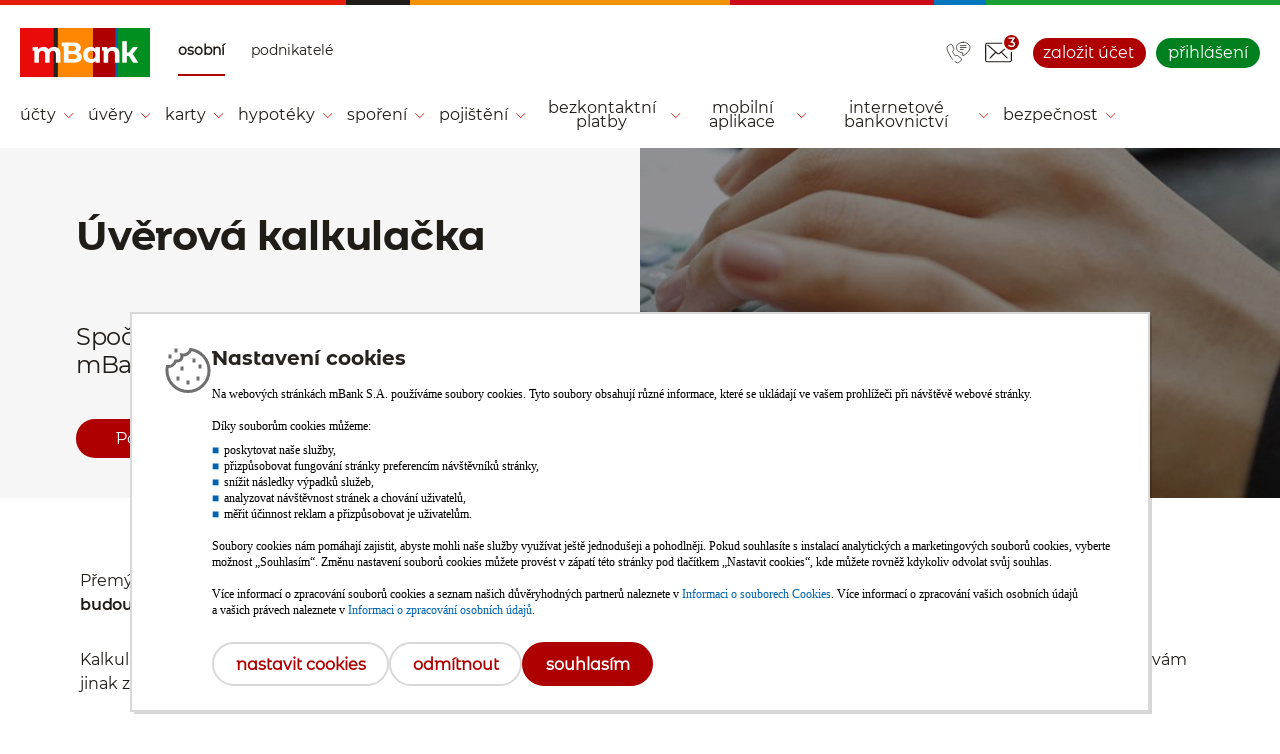

--- FILE ---
content_type: text/html; charset=UTF-8
request_url: https://www.mbank.cz/uverova-kalkulacka/
body_size: 19987
content:
<!DOCTYPE html>
<html lang="cs" class="chrome chrome131 mac desktop online">
<head>
	<title>Úvěrová kalkulačka mBank | Spočítejte si splátku půjčky</title>
	<meta charset="UTF-8">
	<meta http-equiv="X-UA-Compatible" content="IE=edge">
	<meta name="viewport" content="width=device-width, initial-scale=1.0">
	<meta name="author" content="QUERQUS" />
	<meta name="generator" content="StartWeb6.0" />
	<meta name="keywords" content="úvěrová kalkulačka, půjčka kalkulačka, spotřebitelský úvěr kalkulačka, výpočet půjčky, výpočet splátky úvěru" />
<meta name="description" content="Chcete půjčku nebo konsolidaci? ✅ Vypočítejte si výši splátky, dobu splácení i celkovou částku pohodlně online. Bez háčků a skrytých poplatků ☝" />
<meta name="robots" content="all" />
<script>
	window.dataLayer = window.dataLayer || [];
	</script>
<meta property="og:image" content="https://www.mbank.cz/images/logos/fb-like-mbank-logo.jpg" />
<link rel="shortcut icon" href="/favicon.ico?9075b2fac116a506b6cecbf07ed1ef50" type="image/x-icon" />
	<link rel="icon" href="/favicon.ico?9075b2fac116a506b6cecbf07ed1ef50" type="image/x-icon" />
	<link rel="apple-touch-icon" sizes="180x180" href="/images/logos/favicons/apple-touch-icon-114x114.png?d919ad3a9852d469cc8c9ea2669eeb8">
	<link rel="apple-touch-icon-precomposed" href="/images/logos/favicons/apple-touch-icon-precomposed.png?cd6441ab84c9a33d285024078c0fe2a3" />
	<meta name="msapplication-TileColor" content="#d52b1e">
	<meta name="msapplication-TileImage" content="/images/logos/favicons/mstile-144x144.png?e3612a4e620d0119f86c3dabf11cb457">
	<meta name="msapplication-config" content="/.includes/favicons/browserconfig.xml?1a1d0713fd559131dcfe0555947f097e">
	<meta name="theme-color" content="#ffffff"><link rel="canonical" href="https://www.mbank.cz/uverova-kalkulacka/" />
	<link rel="alternate" hreflang="pl" href="https://www.mbank.pl/indywidualny/"/>
	<link rel="alternate" hreflang="cs" href="https://www.mbank.cz/osobni/"/>
	<link rel="alternate" hreflang="sk" href="https://www.mbank.sk/individualni/"/>
	<link rel="alternate" hreflang="en" href="https://www.mbank.pl/en/"/>
	<link rel="alternate" hreflang="uk" href="https://www.mbank.pl/ua/"/>
<link rel="stylesheet" href="/.templates/css/styles-base.css?7afff386dfed7595b4a028a671c152d2" type="text/css" />
<link rel="stylesheet" href="/.templates/css/base/menu-main.css?56ddf9d1d263329ff310f1c8effbc506" type="text/css" />
<link rel="stylesheet" href="/.templates/css/style-main.css?fd7a4746820866fc2e5645f115602689" type="text/css" />
	<link rel="stylesheet" href="/.templates/css/responsive-main.css?71b72047247f780e18be3b45ca5d60be" type="text/css" />
	<link rel="stylesheet" href="/.templates/css/styles.css?dafe4058876ecfdf4d717ced6f3a7398" type="text/css" />
		<link rel="stylesheet" href="/.templates/css/jselectboxit.css?f33ece269e4202d99dab8586bb5ec2c4" type="text/css" />
	<link rel="stylesheet" href="/.templates/css/jfancybox.css?5e4147130e3cf9bc59677e7312e21100" type="text/css" />

	<link rel="stylesheet" href="/.templates/css/app/main-banner-carousel.css?cb818df51fe32bb6240ea3bcdf850417" media="screen" />
	<link rel="stylesheet" href="/.templates/css/app/top-banner.css?c9839bd817bf58a241dcd4791aecef51" media="screen" />
	<link rel="stylesheet" href="/.templates/css/app/legal-note.css?885472ed29236b5a68baf9d6d383372" media="screen" />
	<link rel="stylesheet" href="/.templates/css/app/text-block.css?6a5d5a153fbdea86b044e6ee42d64e1c" media="screen" />
	<link rel="stylesheet" href="/.templates/css/app/chip-item.css?c24504777c8cffa353668fd6a42f8ff2" media="screen" />
	<link rel="stylesheet" href="/.templates/css/app/faq.css?e7f2d0d7e31174291a371e501ac38a79" media="screen" />
	<link rel="stylesheet" href="/.templates/css/app/flexible-content.css?baa04338144b28a62d1476515d8b4265" media="screen" />
	<link rel="stylesheet" href="/.templates/css/base/menu-main.css?56ddf9d1d263329ff310f1c8effbc506" media="screen" />
	<link rel="stylesheet" href="/.templates/css/app/contact-3.css?43c9e04fe1e2aa693c125afd596ef315" media="screen" />
	<link rel="stylesheet" href="/.templates/css/app/attachment.css?63c145d925316d7d3bf6b13add9778dc" media="screen" />
	


	<!--{literal} Google Consent Mode v2 -->
	<script>(function gtag(){dataLayer.push(arguments);})('consent','default',{
	'ad_storage':'denied',ad_user_data:'denied','ad_personalization':'denied',
	'analytics_storage':'denied'});</script>
	<!-- Google Tag Manager -->
	<script>(function(w,d,s,l,i){w[l]=w[l]||[];w[l].push({'gtm.start':
	new Date().getTime(),event:'gtm.js'});var f=d.getElementsByTagName(s)[0],
	j=d.createElement(s),dl=l!='dataLayer'?'&l='+l:'';j.async=true;j.src=
	'//www.googletagmanager.com/gtm.js?id='+i+dl;f.parentNode.insertBefore(j,f);
	})(window,document,'script','dataLayer','GTM-MW22XJT');</script>
	<!--{/literal} End Google Tag Manager -->
	<script>
	//<![CDATA[
	var __currDate__ = '2026-01-30';
	var __offline__ = false;
	//]]>
	</script>
	<!--[if lt IE 9]><script src="/.templates/js/lib/html5shiv.min.js"></script><![endif]-->
	<script src="/.templates/js/lib/utils.min.js?70da6bfd72d25c27ff0f5b6b53292b29"></script>
	<script src="/.templates/js/lib/jquery.min.js?efdd0ffc026a700d78ca71a152ecca24"></script>
</head>
<body class="hp ind nav-file banner" data-online="true" data-time="1769728427"
	data-pm="ind"
>

	<!-- Google Tag Manager (noscript) -->
	<noscript><iframe src="//www.googletagmanager.com/ns.html?id=GTM-MW22XJT"
	height="0" width="0" style="display:none;visibility:hidden"></iframe></noscript>
	<!-- End Google Tag Manager (noscript) -->
	<div id="page-wrapper">	<header id="page-head">
			<div id="alert-box" ></div><div id="top-border">&nbsp;</div>
			<div class="proper-head">
				<div class="container">
<div id="head">
						<div>
							
			<ul class="skip-links">
				<li><a href="#log-in" class="offscreen">Přejít na tlačítko pro přihlášení</a></li>
				<li><a href="#page-content" class="offscreen">Přeskočit navigaci a přejít na obsah</a></li>
			</ul>
			<h1 id="logotype">
				<div id="nav-toggle" role="button" aria-hidden="true" aria-haspopup="true" aria-expanded="false" aria-label="Hlavní menu"><span>&nbsp;</span></div>
				<a href="/osobni/">
					<img class="desktop" src="/images/logos/mbank-logo-ind.png" alt="" role="presentation" />
					<img class="mobile" src="/images/logos/mbank-logo-ind-mobile.png" alt="" role="presentation" />
					<i class="offscreen">mBank - Osobní finance - Hlavní stránka</i>
				</a>
			</h1>
<meta charset="UTF-8">
<div id="nav" ><nav class="wrap" role="navigation">
					<a id="main-nav-toggle" class="hidden" href="#" title="" aria-haspopup="true" aria-expanded="false"><span></span></a>
						
						<ul class="menu" data-event="hover" aria-label="Hlavní menu" role="menubar">
								<li id="menu-item-1" data-active="true" class="dropdown show" role="presentation" data-level="1" data-first="true">
										<div role="group" class="menu-item-wrapper hidden-920">
											<a href="/osobni/" class="menu-item-href" role="menuitem" data-item="true" aria-label="Sekce - Osobní" aria-current="page">Osobní</a>
										</div>
										<ul class="submenu">
												<li id="submenu-item-1" role="presentation" class="dropdown" data-level="2" data-first="true">
														<div role="group" class="menu-item-wrapper hidden-920">
															<a href="/osobni/ucty/" class="submenu-item-href" role="menuitem" data-item="true" aria-haspopup="true" aria-expanded="false" aria-label="Účty v sekci Osobní">Účty</a>
														</div>
														<ul class="submenu offer" role="menu">
																<li id="subsubmenu-item-1-at-submenu-item-1" role="presentation" data-level="3" data-first="true">
																		<div role="group" class="menu-item-wrapper hidden-920">
																			<a href="/osobni/ucty/mkonto/" class="submenu-item-href" role="menuitem" data-item="true" aria-label="Běžný účet bez poplatků v sekci Účty v sekci Osobní">Běžný účet bez poplatků</a>
																		</div>
																	</li>
																<li id="subsubmenu-item-2-at-submenu-item-1" role="presentation" data-level="3">
																		<div role="group" class="menu-item-wrapper hidden-920">
																			<a href="/osobni/ucty/mkonto-navlastnitriko/" class="submenu-item-href" role="menuitem" data-item="true" aria-label="Účet pro mladé od 15 do 18 let v sekci Účty v sekci Osobní">Účet pro mladé od 15 do 18 let</a>
																		</div>
																	</li>
																<li id="subsubmenu-item-3-at-submenu-item-1" role="presentation" data-level="3">
																		<div role="group" class="menu-item-wrapper hidden-920">
																			<a href="/osobni/ucty/mkonto-pro-deti/" class="submenu-item-href" role="menuitem" data-item="true" aria-label="Účet pro děti do 15 let v sekci Účty v sekci Osobní">Účet pro děti do 15 let</a>
																		</div>
																	</li>
																<li id="subsubmenu-item-4-at-submenu-item-1" role="presentation" data-level="3">
																		<div role="group" class="menu-item-wrapper hidden-920">
																			<a href="/firemni/ucty/mkonto-business/" class="submenu-item-href" role="menuitem" data-item="true" aria-label="Účet pro podnikatele navždy zdarma v sekci Účty v sekci Osobní">Účet pro podnikatele navždy zdarma</a>
																		</div>
																	</li>
																<li id="subsubmenu-item-5-at-submenu-item-1" role="presentation" data-level="3">
																		<div role="group" class="menu-item-wrapper hidden-920">
																			<a href="/osobni/ucty/mkonto-spolecne/" class="submenu-item-href" role="menuitem" data-item="true" aria-label="Společný účet pro dva v sekci Účty v sekci Osobní">Společný účet pro dva</a>
																		</div>
																	</li>
																<li class="offer-box promoted promoted-4 img" role="presentation" data-level="3" data-last="true">
																		<a class="link-name outer" href="/osobni/ucty/mkonto/" onclick="" role="menuitem"  data-item="true" aria-label="mKonto - účet bez poplatků v sekci Účty v sekci Osobní" tabindex="0">&nbsp;</a>
																		<div class="text-box promoted promoted-4 border-2" role="group">
																			<div class="headline" ><p>mKonto - účet bez poplatků</p><img src="/images/icons/placeni-prstenem.png" alt="" role="presentation" />
																				</div>
																			<div class="text" ><ul>
<li>stylové placení prstenem nebo náramkem</li>
<li>výběry z bankomatů od 1 500 Kč doma i v zahraničí zdarma</li>
<li>založení a vedení účtu zdarma</li>
</ul></div>
																			<a class="more" href="/osobni/ucty/mkonto/" aria-hidden="true" tabindex="-1"></a>
																			</div>
																	</li>
																</ul>
														</li>
												<li id="submenu-item-2" role="presentation" class="dropdown" data-level="2">
														<div role="group" class="menu-item-wrapper hidden-920">
															<a href="/osobni/uvery/" class="submenu-item-href" role="menuitem" data-item="true" aria-haspopup="true" aria-expanded="false" aria-label="Úvěry v sekci Osobní">Úvěry</a>
														</div>
														<ul class="submenu offer" role="menu">
																<li id="subsubmenu-item-1-at-submenu-item-2" role="presentation" data-level="3" data-first="true">
																		<div role="group" class="menu-item-wrapper hidden-920">
																			<a href="/osobni/uvery/mpujcka/" class="submenu-item-href" role="menuitem" data-item="true" aria-label="Půjčka na cokoliv až 1 200 000 Kč v sekci Úvěry v sekci Osobní">Půjčka na cokoliv až 1 200 000 Kč</a>
																		</div>
																	</li>
																<li id="subsubmenu-item-2-at-submenu-item-2" role="presentation" data-level="3">
																		<div role="group" class="menu-item-wrapper hidden-920">
																			<a href="/osobni/uvery/mpujcka-konsolidace/" class="submenu-item-href" role="menuitem" data-item="true" aria-label="Konsolidace půjček v sekci Úvěry v sekci Osobní">Konsolidace půjček</a>
																		</div>
																	</li>
																<li id="subsubmenu-item-3-at-submenu-item-2" role="presentation" data-level="3">
																		<div role="group" class="menu-item-wrapper hidden-920">
																			<a href="/osobni/uvery/mrezerva/" class="submenu-item-href" role="menuitem" data-item="true" aria-label="Kontokorent v sekci Úvěry v sekci Osobní">Kontokorent</a>
																		</div>
																	</li>
																<li id="subsubmenu-item-4-at-submenu-item-2" role="presentation" data-level="3">
																		<div role="group" class="menu-item-wrapper hidden-920">
																			<a href="/osobni/uvery/" class="submenu-item-href" role="menuitem" data-item="true" aria-label="Přehled úvěrů v sekci Úvěry v sekci Osobní">Přehled úvěrů</a>
																		</div>
																	</li>
																<li id="subsubmenu-item-5-at-submenu-item-2" role="presentation" data-level="3">
																		<div role="group" class="menu-item-wrapper hidden-920">
																			<a href="/promotion/poradime-vam/" class="submenu-item-href" role="menuitem" data-item="true" aria-label="Poradíme vám v sekci Úvěry v sekci Osobní">Poradíme vám</a>
																		</div>
																	</li>
																<li class="offer-box promoted promoted-4 img" role="presentation" data-level="3" data-last="true">
																		<a class="link-name outer" href="/osobni/uvery/mpujcka-konsolidace/" onclick="" role="menuitem"  data-item="true" aria-label="Převeďte si půjčky k nám a snižte si úrokovou sazbu o 2 % v sekci Úvěry v sekci Osobní" tabindex="0">&nbsp;</a>
																		<div class="text-box promoted promoted-4 border-2" role="group">
																			<div class="headline" ><p>Převeďte si půjčky k nám a snižte si úrokovou sazbu o 2 %</p><img src="/images/icons/uvery_konsolidace.png" alt="" role="presentation" />
																				</div>
																			<div class="text" ><ul>
<li>bez poplatků a dokládání dokumentů</li>
<li>sloučíte si až 10 různých úvěrů</li>
<li>v celkové výši až 1 200 000 Kč</li>
</ul></div>
																			<a class="more" href="/osobni/uvery/mpujcka-konsolidace/" aria-hidden="true" tabindex="-1"></a>
																			</div>
																	</li>
																</ul>
														</li>
												<li id="submenu-item-3" role="presentation" class="dropdown" data-level="2">
														<div role="group" class="menu-item-wrapper hidden-920">
															<a href="/osobni/karty/" class="submenu-item-href" role="menuitem" data-item="true" aria-haspopup="true" aria-expanded="false" aria-label="Karty v sekci Osobní">Karty</a>
														</div>
														<ul class="submenu offer" role="menu">
																<li id="subsubmenu-item-1-at-submenu-item-3" role="presentation" data-level="3" data-first="true">
																		<div role="group" class="menu-item-wrapper hidden-920">
																			<a href="/osobni/karty/debetni-karty/" class="submenu-item-href" role="menuitem" data-item="true" aria-label="Debetní karty v sekci Karty v sekci Osobní">Debetní karty</a>
																		</div>
																	</li>
																<li id="subsubmenu-item-2-at-submenu-item-3" role="presentation" data-level="3">
																		<div role="group" class="menu-item-wrapper hidden-920">
																			<a href="/osobni/karty/kreditni-karty/" class="submenu-item-href" role="menuitem" data-item="true" aria-label="Kreditní karty v sekci Karty v sekci Osobní">Kreditní karty</a>
																		</div>
																	</li>
																<li id="subsubmenu-item-3-at-submenu-item-3" role="presentation" data-level="3">
																		<div role="group" class="menu-item-wrapper hidden-920">
																			<a href="/osobni/karty/virtualni-karty/" class="submenu-item-href" role="menuitem" data-item="true" aria-label="Virtuální karty v sekci Karty v sekci Osobní">Virtuální karty</a>
																		</div>
																	</li>
																<li class="offer-box promoted promoted-4 img" role="presentation" data-level="3" data-last="true">
																		<a class="link-name outer" href="/osobni/karty/kreditni-karty/mkreditka-travel/" onclick="" role="menuitem"  data-item="true" aria-label="mKreditka Travel v sekci Karty v sekci Osobní" tabindex="0">&nbsp;</a>
																		<div class="text-box promoted promoted-4 border-2" role="group">
																			<div class="headline" ><p>mKreditka Travel</p><img src="/images/cards/madttxp/wx_539835_mc-mkreditka-travel.png" alt="" role="presentation" />
																				</div>
																			<div class="text" ><ul>
<li>platby v cizí měně s 0 % kurzovou přirážkou</li>
<li>cestovní pojištění pro vás a celou rodinu zdarma</li>
<li>extra pohodlí a přednostní přístup k bezpečnostní kontrole na letištích </li>
</ul></div>
																			<a class="more" href="/osobni/karty/kreditni-karty/mkreditka-travel/" aria-hidden="true" tabindex="-1"></a>
																			</div>
																	</li>
																</ul>
														</li>
												<li id="submenu-item-4" role="presentation" class="dropdown" data-level="2">
														<div role="group" class="menu-item-wrapper hidden-920">
															<a href="/osobni/hypoteky/" class="submenu-item-href" role="menuitem" data-item="true" aria-haspopup="true" aria-expanded="false" aria-label="Hypotéky v sekci Osobní">Hypotéky</a>
														</div>
														<ul class="submenu offer" role="menu">
																<li id="subsubmenu-item-1-at-submenu-item-4" role="presentation" data-level="3" data-first="true">
																		<div role="group" class="menu-item-wrapper hidden-920">
																			<a href="/osobni/hypoteky/hypoteka-na-bydleni/" class="submenu-item-href" role="menuitem" data-item="true" aria-label="Koupě nemovitosti v sekci Hypotéky v sekci Osobní">Koupě nemovitosti</a>
																		</div>
																	</li>
																<li id="subsubmenu-item-2-at-submenu-item-4" role="presentation" data-level="3">
																		<div role="group" class="menu-item-wrapper hidden-920">
																			<a href="/osobni/hypoteky/refinancovani-hypoteky/" class="submenu-item-href" role="menuitem" data-item="true" aria-label="Refinancování hypotéky v sekci Hypotéky v sekci Osobní">Refinancování hypotéky</a>
																		</div>
																	</li>
																<li id="subsubmenu-item-3-at-submenu-item-4" role="presentation" data-level="3">
																		<div role="group" class="menu-item-wrapper hidden-920">
																			<a href="/osobni/hypoteky/americka-hypoteka/" class="submenu-item-href" role="menuitem" data-item="true" aria-label="Americká hypotéka v sekci Hypotéky v sekci Osobní">Americká hypotéka</a>
																		</div>
																	</li>
																<li id="subsubmenu-item-4-at-submenu-item-4" role="presentation" data-level="3">
																		<div role="group" class="menu-item-wrapper hidden-920">
																			<a href="/osobni/hypoteky/konsolidace/" class="submenu-item-href" role="menuitem" data-item="true" aria-label="Konsolidace hypotékou v sekci Hypotéky v sekci Osobní">Konsolidace hypotékou</a>
																		</div>
																	</li>
																<li id="subsubmenu-item-5-at-submenu-item-4" role="presentation" data-level="3">
																		<div role="group" class="menu-item-wrapper hidden-920">
																			<a href="/osobni/hypoteky/hypoteka-na-pozemek/" class="submenu-item-href" role="menuitem" data-item="true" aria-label="Hypotéka na pozemek v sekci Hypotéky v sekci Osobní">Hypotéka na pozemek</a>
																		</div>
																	</li>
																<li id="subsubmenu-item-6-at-submenu-item-4" role="presentation" data-level="3">
																		<div role="group" class="menu-item-wrapper hidden-920">
																			<a href="/osobni/hypoteky/hypoteka-na-rekonstrukci/" class="submenu-item-href" role="menuitem" data-item="true" aria-label="Hypotéka na rekonstrukci v sekci Hypotéky v sekci Osobní">Hypotéka na rekonstrukci</a>
																		</div>
																	</li>
																<li class="offer-box promoted promoted-4 img" role="presentation" data-level="3" data-last="true">
																		<a class="link-name outer" href="/osobni/hypoteky/hypoteka-na-bydleni/" onclick="" role="menuitem"  data-item="true" aria-label="mHypotéka na vaše bydlení v sekci Hypotéky v sekci Osobní" tabindex="0">&nbsp;</a>
																		<div class="text-box promoted promoted-4 border-2" role="group">
																			<div class="headline" ><p>mHypotéka <br />na vaše bydlení</p><img src="/images/icons/ucely-hypoteky.png" alt="" role="presentation" />
																				</div>
																			<div class="text" ><ul>
<li>na koupi, výstavbu, rekonstrukci, nebo vypořádání</li>
<li>vyřízení a poskytnutí zdarma</li>
</ul></div>
																			<a class="more" href="/osobni/hypoteky/hypoteka-na-bydleni/" aria-hidden="true" tabindex="-1"></a>
																			</div>
																	</li>
																</ul>
														</li>
												<li id="submenu-item-5" role="presentation" class="dropdown" data-level="2">
														<div role="group" class="menu-item-wrapper hidden-920">
															<a href="/osobni/sporeni/" class="submenu-item-href" role="menuitem" data-item="true" aria-haspopup="true" aria-expanded="false" aria-label="Spoření v sekci Osobní">Spoření</a>
														</div>
														<ul class="submenu offer" role="menu">
																<li id="subsubmenu-item-1-at-submenu-item-5" role="presentation" data-level="3" data-first="true">
																		<div role="group" class="menu-item-wrapper hidden-920">
																			<a href="/osobni/sporeni/msporici-ucet-plus/" class="submenu-item-href" role="menuitem" data-item="true" aria-label="mSpořicí účet Plus v sekci Spoření v sekci Osobní">mSpořicí účet Plus</a>
																		</div>
																	</li>
																<li id="subsubmenu-item-2-at-submenu-item-5" role="presentation" data-level="3">
																		<div role="group" class="menu-item-wrapper hidden-920">
																			<a href="/osobni/sporeni/msporici-ucet/" class="submenu-item-href" role="menuitem" data-item="true" aria-label="mSpořicí účet v sekci Spoření v sekci Osobní">mSpořicí účet</a>
																		</div>
																	</li>
																<li id="subsubmenu-item-3-at-submenu-item-5" role="presentation" data-level="3">
																		<div role="group" class="menu-item-wrapper hidden-920">
																			<a href="/osobni/sporeni/msporeni/" class="submenu-item-href" role="menuitem" data-item="true" aria-label="mSpoření v sekci Spoření v sekci Osobní">mSpoření</a>
																		</div>
																	</li>
																<li id="subsubmenu-item-4-at-submenu-item-5" role="presentation" data-level="3">
																		<div role="group" class="menu-item-wrapper hidden-920">
																			<a href="/osobni/sporeni/emax-plus/" class="submenu-item-href" role="menuitem" data-item="true" aria-label="eMax Plus v sekci Spoření v sekci Osobní">eMax Plus</a>
																		</div>
																	</li>
																<li id="subsubmenu-item-5-at-submenu-item-5" role="presentation" data-level="3">
																		<div role="group" class="menu-item-wrapper hidden-920">
																			<a href="/osobni/sporeni/mvklad/" class="submenu-item-href" role="menuitem" data-item="true" aria-label="Termínovaný vklad v sekci Spoření v sekci Osobní">Termínovaný vklad</a>
																		</div>
																	</li>
																<li class="offer-box promoted promoted-4 img" role="presentation" data-level="3" data-last="true">
																		<a class="link-name outer" href="/osobni/sporeni/msporici-ucet-plus/" onclick="" role="menuitem"  data-item="true" aria-label="mSpořicí účet Plus s úrokem až 4,01 % p.a. v sekci Spoření v sekci Osobní" tabindex="0">&nbsp;</a>
																		<div class="text-box promoted promoted-4 border-2" role="group">
																			<div class="headline" ><p>mSpořicí účet Plus <br />s úrokem až 4,01 % p.a.</p><img src="/images/icons-stripes/sazba-4.01procenta.png" alt="" role="presentation" />
																				</div>
																			<div class="text" ><ul>
<li>skvělý úrok pro všechny aktivní klienty, první 3 měsíce výhodná sazba pro všechny</li>
<li>bez poplatků</li>
<li>peníze kdykoli po ruce</li>
<li>garance sazby až do 28. 2. 2026</li>
</ul></div>
																			<a class="more" href="/osobni/sporeni/msporici-ucet-plus/" aria-hidden="true" tabindex="-1"></a>
																			</div>
																	</li>
																</ul>
														</li>
												<li id="submenu-item-6" role="presentation" class="dropdown" data-level="2">
														<div role="group" class="menu-item-wrapper hidden-920">
															<a href="/osobni/pojisteni/" class="submenu-item-href" role="menuitem" data-item="true" aria-haspopup="true" aria-expanded="false" aria-label="Pojištění v sekci Osobní">Pojištění</a>
														</div>
														<ul class="submenu" role="menu">
																<li id="subsubmenu-item-1-at-submenu-item-6" role="presentation" data-level="3" data-first="true">
																		<div role="group" class="menu-item-wrapper hidden-920">
																			<a href="/osobni/pojisteni/schopnosti-splacet-pujcku/" class="submenu-item-href" role="menuitem" data-item="true" aria-label="Pojištění schopnosti splácet půjčku v sekci Pojištění v sekci Osobní">Pojištění schopnosti splácet půjčku</a>
																		</div>
																	</li>
																<li id="subsubmenu-item-2-at-submenu-item-6" role="presentation" data-level="3">
																		<div role="group" class="menu-item-wrapper hidden-920">
																			<a href="/osobni/pojisteni/cestovni/" class="submenu-item-href" role="menuitem" data-item="true" aria-label="Cestovní pojištění v sekci Pojištění v sekci Osobní">Cestovní pojištění</a>
																		</div>
																	</li>
																<li id="subsubmenu-item-3-at-submenu-item-6" role="presentation" data-level="3">
																		<div role="group" class="menu-item-wrapper hidden-920">
																			<a href="/osobni/pojisteni/zneuziti-karty/" class="submenu-item-href" role="menuitem" data-item="true" aria-label="Pojištění zneužití karty v sekci Pojištění v sekci Osobní">Pojištění zneužití karty</a>
																		</div>
																	</li>
																<li id="subsubmenu-item-4-at-submenu-item-6" role="presentation" data-level="3" data-last="true">
																		<div role="group" class="menu-item-wrapper hidden-920">
																			<a href="/osobni/pojisteni/" class="submenu-item-href" role="menuitem" data-item="true" aria-label="Kompletní nabídka pojištění v sekci Pojištění v sekci Osobní">Kompletní nabídka pojištění</a>
																		</div>
																	</li>
																</ul>
														</li>
												<li id="submenu-item-7" role="presentation" class="dropdown" data-level="2">
														<div role="group" class="menu-item-wrapper hidden-920">
															<a href="/osobni/bezkontaktni-platby/" class="submenu-item-href" role="menuitem" data-item="true" aria-haspopup="true" aria-expanded="false" aria-label="Bezkontaktní platby v sekci Osobní">Bezkontaktní platby</a>
														</div>
														<ul class="submenu" role="menu">
																<li id="subsubmenu-item-1-at-submenu-item-7" role="presentation" data-level="3" data-first="true">
																		<div role="group" class="menu-item-wrapper hidden-920">
																			<a href="/osobni/bezkontaktni-platby/placeni-prstenem/" class="submenu-item-href" role="menuitem" data-item="true" aria-label="Placení prstenem v sekci Bezkontaktní platby v sekci Osobní">Placení prstenem</a>
																		</div>
																	</li>
																<li id="subsubmenu-item-2-at-submenu-item-7" role="presentation" data-level="3">
																		<div role="group" class="menu-item-wrapper hidden-920">
																			<a href="/osobni/bezkontaktni-platby/placeni-naramkem/" class="submenu-item-href" role="menuitem" data-item="true" aria-label="Placení náramkem v sekci Bezkontaktní platby v sekci Osobní">Placení náramkem</a>
																		</div>
																	</li>
																<li id="subsubmenu-item-3-at-submenu-item-7" role="presentation" data-level="3">
																		<div role="group" class="menu-item-wrapper hidden-920">
																			<a href="/osobni/bezkontaktni-platby/placeni-z-auta/" class="submenu-item-href" role="menuitem" data-item="true" aria-label="Placení z auta v sekci Bezkontaktní platby v sekci Osobní">Placení z auta</a>
																		</div>
																	</li>
																<li id="subsubmenu-item-4-at-submenu-item-7" role="presentation" data-level="3">
																		<div role="group" class="menu-item-wrapper hidden-920">
																			<a href="/osobni/bezkontaktni-platby/placeni-hodinkami/" class="submenu-item-href" role="menuitem" data-item="true" aria-label="Placení hodinkami v sekci Bezkontaktní platby v sekci Osobní">Placení hodinkami</a>
																		</div>
																	</li>
																<li id="subsubmenu-item-5-at-submenu-item-7" role="presentation" data-level="3">
																		<div role="group" class="menu-item-wrapper hidden-920">
																			<a href="/osobni/placeni-mobilem/" class="submenu-item-href" role="menuitem" data-item="true" aria-label="Placení mobilem v sekci Bezkontaktní platby v sekci Osobní">Placení mobilem</a>
																		</div>
																	</li>
																<li id="subsubmenu-item-6-at-submenu-item-7" role="presentation" data-level="3">
																		<div role="group" class="menu-item-wrapper hidden-920">
																			<a href="/osobni/bezkontaktni-platby/elektronicke-penezenky/" class="submenu-item-href" role="menuitem" data-item="true" aria-label="Elektronické peněženky v sekci Bezkontaktní platby v sekci Osobní">Elektronické peněženky</a>
																		</div>
																	</li>
																<li id="subsubmenu-item-7-at-submenu-item-7" role="presentation" data-level="3" data-last="true">
																		<div role="group" class="menu-item-wrapper hidden-920">
																			<a href="/informace-k-produktum/info/karty/postup-pro-platby-kartou-mobilem-nebo-hodinkami.html" class="submenu-item-href" role="menuitem" data-item="true" aria-label=" Jak přidat kartu<br>do chytrých zařízení v sekci Bezkontaktní platby v sekci Osobní"> Jak přidat kartu<br>do chytrých zařízení</a>
																		</div>
																	</li>
																</ul>
														</li>
												<li id="submenu-item-8" role="presentation" class="dropdown" data-level="2">
														<div role="group" class="menu-item-wrapper hidden-920">
															<a href="/osobni/mobilni-aplikace/" class="submenu-item-href" role="menuitem" data-item="true" aria-haspopup="true" aria-expanded="false" aria-label="Mobilní aplikace v sekci Osobní">Mobilní aplikace</a>
														</div>
														<ul class="submenu" role="menu">
																<li id="subsubmenu-item-1-at-submenu-item-8" role="presentation" data-level="3" data-first="true">
																		<div role="group" class="menu-item-wrapper hidden-920">
																			<a href="/osobni/mobilni-aplikace/funkce/zalozeni-uctu-z-mobilu/" class="submenu-item-href" role="menuitem" data-item="true" aria-label="Založení účtu v mobilní aplikaci v sekci Mobilní aplikace v sekci Osobní">Založení účtu v mobilní aplikaci</a>
																		</div>
																	</li>
																<li id="subsubmenu-item-2-at-submenu-item-8" role="presentation" data-level="3">
																		<div role="group" class="menu-item-wrapper hidden-920">
																			<a href="/osobni/mobilni-aplikace/zaciname/" class="submenu-item-href" role="menuitem" data-item="true" aria-label="Poznejte mobilní aplikaci v sekci Mobilní aplikace v sekci Osobní">Poznejte mobilní aplikaci</a>
																		</div>
																	</li>
																<li id="subsubmenu-item-3-at-submenu-item-8" role="presentation" data-level="3">
																		<div role="group" class="menu-item-wrapper hidden-920">
																			<a href="/osobni/mobilni-aplikace/funkce/" class="submenu-item-href" role="menuitem" data-item="true" aria-label="Funkce mobilní aplikace v sekci Mobilní aplikace v sekci Osobní">Funkce mobilní aplikace</a>
																		</div>
																	</li>
																<li id="subsubmenu-item-4-at-submenu-item-8" role="presentation" data-level="3">
																		<div role="group" class="menu-item-wrapper hidden-920">
																			<a href="/osobni/mobilni-aplikace/bezpecnost/" class="submenu-item-href" role="menuitem" data-item="true" aria-label="Zabezpečení mobilní aplikace v sekci Mobilní aplikace v sekci Osobní">Zabezpečení mobilní aplikace</a>
																		</div>
																	</li>
																<li id="subsubmenu-item-5-at-submenu-item-8" role="presentation" data-level="3">
																		<div role="group" class="menu-item-wrapper hidden-920">
																			<a href="/osobni/mobilni-aplikace/aktivace/" class="submenu-item-href" role="menuitem" data-item="true" aria-label="Jak propojit aplikaci s účtem? v sekci Mobilní aplikace v sekci Osobní">Jak propojit aplikaci s účtem?</a>
																		</div>
																	</li>
																<li id="subsubmenu-item-6-at-submenu-item-8" role="presentation" data-level="3" data-last="true">
																		<div role="group" class="menu-item-wrapper hidden-920">
																			<a href="/osobni/mobilni-aplikace/nejcastejsi-dotazy/" class="submenu-item-href" role="menuitem" data-item="true" aria-label="Nejčastější dotazy v sekci Mobilní aplikace v sekci Osobní">Nejčastější dotazy</a>
																		</div>
																	</li>
																</ul>
														</li>
												<li id="submenu-item-9" role="presentation" class="dropdown" data-level="2">
														<div role="group" class="menu-item-wrapper hidden-920">
															<a href="/osobni/internetove-bankovnictvi/" class="submenu-item-href" role="menuitem" data-item="true" aria-haspopup="true" aria-expanded="false" aria-label="Internetové bankovnictví v sekci Osobní">Internetové bankovnictví</a>
														</div>
														<ul class="submenu" role="menu">
																<li id="subsubmenu-item-1-at-submenu-item-9" role="presentation" data-level="3" data-first="true">
																		<div role="group" class="menu-item-wrapper hidden-920">
																			<a href="/osobni/internetove-bankovnictvi/" class="submenu-item-href" role="menuitem" data-item="true" aria-label="Poznejte internetové bankovnictví v sekci Internetové bankovnictví v sekci Osobní">Poznejte internetové bankovnictví</a>
																		</div>
																	</li>
																<li id="subsubmenu-item-2-at-submenu-item-9" role="presentation" data-level="3">
																		<div role="group" class="menu-item-wrapper hidden-920">
																			<a href="/osobni/internetove-bankovnictvi/spravce-financi/" class="submenu-item-href" role="menuitem" data-item="true" aria-label="Správce financí v sekci Internetové bankovnictví v sekci Osobní">Správce financí</a>
																		</div>
																	</li>
																<li id="subsubmenu-item-3-at-submenu-item-9" role="presentation" data-level="3">
																		<div role="group" class="menu-item-wrapper hidden-920">
																			<a href="/bankovni-identita/" class="submenu-item-href" role="menuitem" data-item="true" aria-label="Bankovní identita v sekci Internetové bankovnictví v sekci Osobní">Bankovní identita</a>
																		</div>
																	</li>
																<li id="subsubmenu-item-4-at-submenu-item-9" role="presentation" data-level="3">
																		<div role="group" class="menu-item-wrapper hidden-920">
																			<a href="/osobni/internetove-bankovnictvi/mtransfer/" class="submenu-item-href" role="menuitem" data-item="true" aria-label="Platební tlačítko v sekci Internetové bankovnictví v sekci Osobní">Platební tlačítko</a>
																		</div>
																	</li>
																<li id="subsubmenu-item-5-at-submenu-item-9" role="presentation" data-level="3" data-last="true">
																		<div role="group" class="menu-item-wrapper hidden-920">
																			<a href="/informace-k-produktum/info/internetove-bankovnictvi/internetove_bankovnictvi_faq.html" class="submenu-item-href" role="menuitem" data-item="true" aria-label="Nejčastější dotazy v sekci Internetové bankovnictví v sekci Osobní">Nejčastější dotazy</a>
																		</div>
																	</li>
																</ul>
														</li>
												<li id="submenu-item-10" role="presentation" class="dropdown" data-level="2" data-last="true">
														<div role="group" class="menu-item-wrapper hidden-920">
															<a href="/o-nas/bezpecnost/klient/" class="submenu-item-href" role="menuitem" data-item="true" aria-haspopup="true" aria-expanded="false" aria-label="Bezpečnost v sekci Osobní">Bezpečnost</a>
														</div>
														<ul class="submenu" role="menu">
																<li id="subsubmenu-item-1-at-submenu-item-10" role="presentation" data-level="3" data-first="true">
																		<div role="group" class="menu-item-wrapper hidden-920">
																			<a href="/o-nas/bezpecnost/klient/" class="submenu-item-href" role="menuitem" data-item="true" aria-label="Co můžete pro svoji bezpečnost udělat vy v sekci Bezpečnost v sekci Osobní">Co můžete pro svoji bezpečnost udělat vy</a>
																		</div>
																	</li>
																<li id="subsubmenu-item-2-at-submenu-item-10" role="presentation" data-level="3">
																		<div role="group" class="menu-item-wrapper hidden-920">
																			<a href="/o-nas/bezpecnost/banka/" class="submenu-item-href" role="menuitem" data-item="true" aria-label="Co děláme pro vaši bezpečnost v sekci Bezpečnost v sekci Osobní">Co děláme pro vaši bezpečnost</a>
																		</div>
																	</li>
																<li id="subsubmenu-item-3-at-submenu-item-10" role="presentation" data-level="3" data-last="true">
																		<div role="group" class="menu-item-wrapper hidden-920">
																			<a href="/o-nas/bezpecnost/klient/#blokovani" class="submenu-item-href" role="menuitem" data-item="true" aria-label="Máte podezření, že byl zneužit<br>přístup k vašemu účtu? v sekci Bezpečnost v sekci Osobní">Máte podezření, že byl zneužit<br>přístup k vašemu účtu?</a>
																		</div>
																	</li>
																</ul>
														</li>
												</ul>
										</li>
								<li id="menu-item-2" class=" show" role="presentation" data-level="1" data-last="true">
										<div role="group" class="menu-item-wrapper hidden-920">
											<a href="/firemni/" class="menu-item-href" role="menuitem" data-item="true" aria-label="Sekce - Podnikatelé" aria-current="false">Podnikatelé</a>
										</div>
										</li>
								</ul>
						
					<ul class="actions">
							<li id="contact">
								<a class="ind poznamka" href="/o-nas/kontakt/" data-tip-pos="top,center" data-tip-hoverable="false" data-tip-class="small" data-hide-on-touch="true" title="Kontakt 222 111 999" aria-label="Kontakt 222 111 999">&nbsp;</a>
								<a class="biz poznamka" href="/o-nas/kontakt/" data-tip-pos="top,center" data-tip-hoverable="false" data-tip-class="small" data-hide-on-touch="true" title="Kontakt 222 111 999" aria-label="Kontakt 222 111 999">&nbsp;</a>
							</li>
							<li id="push-message">
								<a class="pm poznamka" href="#" data-tip-pos="top,center" data-tip-hoverable="false" data-tip-class="small" data-hide-on-touch="true" role="button" aria-haspopup="dialog" aria-controls="push-message-box" title="Tipy mBank" aria-label="Tipy mBank" data-index="3">&nbsp;</a>
							</li>
							<li id="other-option" class="basic">
								<a class="home" href="#" title="Hlavní stránka" aria-label="Hlavní stránka" data-index="1">&nbsp;</a>
								<a class="contact ind" href="/o-nas/kontakt/" title="Kontakt 222 111 999" aria-label="Kontakt 222 111 999" data-index="2">&nbsp;</a>
								<a class="contact biz" href="/o-nas/kontakt/" title="Kontakt 222 111 999" aria-label="Kontakt 222 111 999" data-index="2">&nbsp;</a>
							</li>
							<li id="cta-button">

	<div class="ind nonclient"><a href="https://form.mbank.cz/app/mkonto_form/index.htm?option=mBank" target="_blank" class="button red next" onclick="dataLayer.push({'eventCategory': 'zadost_acc_mkonto_hp', 'eventAction': 'link', 'event': 'gaEvent'});">ZALOŽIT ÚČET</a></div>	
	<!-- empty (v. 0.15 r. 22032016): Wed Jan 14 11:15:08 CET 2026 -->


	<div class="biz nonclient"><a href="https://form.mbank.cz/app/firm_form/index.htm?option=mbank" target="_blank" class="button red next" onclick="dataLayer.push({'eventCategory': 'zadost_acc_mkonto_business_hp', 'eventAction': 'link', 'event': 'gaEvent'});">ZALOŽIT ÚČET</a></div>	
	<!-- empty (v. 0.15 r. 22032016): Wed Jan 14 11:15:08 CET 2026 -->


	<div class="ind client"><a href="https://form.mbank.cz/app/mkonto_form/index.htm?option=mBank" target="_blank" class="button red next" onclick="dataLayer.push({'eventCategory': 'zadost_acc_mkonto_hp-klient', 'eventAction': 'link', 'event': 'gaEvent'});">ZALOŽIT ÚČET</a></div>	
	<!-- empty (v. 0.15 r. 22032016): Wed Jan 14 11:15:08 CET 2026 -->


	<div class="biz client"><a href="https://form.mbank.cz/app/firm_form/index.htm?option=mbank" target="_blank" class="button red next" onclick="dataLayer.push({'eventCategory': 'zadost_acc_mkonto_business_hp-klient', 'eventAction': 'link', 'event': 'gaEvent'});">ZALOŽIT ÚČET</a></div>	
	<!-- empty (v. 0.15 r. 22032016): Wed Jan 14 11:15:08 CET 2026 -->

							</li>
							<li id="log-in">
								<a class="button ind poznamka" href="https://online.mbank.cz/connect/Login" data-tip-pos="top,center" data-tip-hoverable="false" data-tip-class="small" title="Přihlásit do internetového bankovnictví" aria-label="Přihlásit do internetového bankovnictví">Přihlášení</a>
								<a class="button biz poznamka" href="https://online.mbank.cz/connect/Login" data-tip-pos="top,center" data-tip-hoverable="false" data-tip-class="small" title="Přihlásit do internetového bankovnictví" aria-label="Přihlásit do internetového bankovnictví">Přihlášení</a>
							
								<a class="button ind rwd" href="https://online.mbank.cz/connect/Login" title="Přihlásit do internetového bankovnictví" aria-label="Přihlásit do internetového bankovnictví">Přihlášení</a>
								<a class="button biz rwd" href="https://online.mbank.cz/connect/Login" title="Přihlásit do internetového bankovnictví" aria-label="Přihlásit do internetového bankovnictví">Přihlášení</a>
							</li>
						</ul></nav>
		</div><!-- empty (v. 0.06 r. 23082018): Fri Dec 19 08:14:51 CET 2025 -->

</div>
					</div>
</div>
			</div>
		</header>
		<!--=== Content Part ===-->
		<main id="page-content">
			<div class="wrap">
				<div id="top-banner" ><section id="main-banner-carousel" class="main-banner lifting" data-rotate="false" data-rotation-time="5000" data-uuid="1a13fe5e-7155-11ed-9aad-000c2994b560">
			<ul class="slides">
				<li>
						<div class="slot">
							<div class="slide" data-carousel="true" role="article" >
								<div class="container be" role="tabpanel"><a href="https://form.mbank.cz/app/cl_form/index.htm?option=mBank&prod=CL" class="link-cover" target="_blank" onclick="dataLayer.push({'eventCategory': 'zadost_nml_cl', 'eventAction': 'link', 'event': 'gaEvent'});" title="Úvěrová kalkulačka" aria-hidden="true" tabindex="-1">&nbsp;</a><div class="col col-left">
											<div class="inner">
														<h1><strong>Úvěrová kalkulačka</strong></h1>
																</div>
													<div class="inner">
														<h2>Spočítejte si, na kolik vás vyjde půjčka od mBank</h2>
																<div class="usual-button">
																		<a href="https://form.mbank.cz/app/cl_form/index.htm?option=mBank&prod=CL" class="button big red" target="_blank" onclick="dataLayer.push({'eventCategory': 'zadost_nml_cl', 'eventAction': 'link', 'event': 'gaEvent'});" title="Úvěrová kalkulačka" aria-label="Požádat o půjčku Úvěrová kalkulačka" tabindex="-1">Požádat o půjčku</a>
																	</div>
																	<div class="button-top">
																		<a href="https://form.mbank.cz/app/cl_form/index.htm?option=mBank&prod=CL" class="button big red" target="_blank" onclick="dataLayer.push({'eventCategory': 'zadost_nml_cl', 'eventAction': 'link', 'event': 'gaEvent'});" title="Úvěrová kalkulačka" aria-label="Požádat o půjčku Úvěrová kalkulačka" aria-hidden="true" tabindex="-1">Požádat o půjčku</a>
																	</div>
																</div>	</div>	<div class="col col-right" data-image="/images/banners/kalkulacka_1366x380.jpg">
													</div>
												</div>	</div>	</div>	</li>
				</ul>
			</section>
	</div><div id="third-level-menu" ></div><div id="main" ><section class="text-block-standard margin-bottom-30" data-uuid="2bc8f718-9688-11e9-9834-000c2994b560">
		<div class="container">
			<div class="inner white">
<div class="headline" ><h2>Kalkulačka úvěru vám rychle spočítá výši splátek i úrok</h2></div>
					<div class="row bottom-right ">
							<div class="text-box box-one col-xs-12 cloudnone">
								<div class="box" ><div class="for-pad"><p>Přemýšlíte nad úvěrem, ale nevíte, jaké splátky očekávat? Využijte naši úvěrovou kalkulačku k výpočtu půjčky. Ulehčí vám <strong>organizaci budoucích výdajů</strong> a vnese světlo do světa nejasných úroků.</p>
<p> </p>
<p>Kalkulačka půjčky vypočte <strong>měsíční splátky úvěru, úrok i RPSN</strong>. Budete tak přesně vědět, kolik zaplatíte bez dalších poplatků, které by vám jinak zbytečně vyprazdňovaly peněženku. Předcházejte stresujícím situacím a pohodlně si naplánujte své budoucí splátky.</p></div></div>
									</div>
							</div>	
					</div>
				</div>
	</section>
<section data-id="kalk-kg-cashloan-parent" class="calc-box cashloan" data-link="https://form.mbank.cz/app/cl_form/index.htm?option=mBank&prod=CL" data-link-name="Chci si půjčit" data-init='{"ia":80000,"id":null,"im":null,"it":null,"in":null,"iv":null}' data-uuid="9a780831-09ff-11eb-ae48-000c2994b560" role="region" aria-label="Kalkulačka">
		
<div class="calc hidden">
	<div v-if="showMessage" class="message-box" role="alert" aria-live="assertive">
		<span v-html="message">{{message}}</span>
		<div v-on:click="toggleMessage" class="mb-close-button">&#215;</div>
	</div>
    <div class="col col-8">
        <div class="row calc-heading">
            <h2>{{ title }}</h2>
        </div>
        <div class="row">
            <p>Výše úvěru</p>
        </div>
        <div class="row row-flex mob-column">
            <div class="slider-container" aria-hidden="true">
                <span class="ui-slider" aria-disabled="false">
                    <div class="vyse-uveru-slider"></div>
                    <div class="slider-legend">
                        <span v-on:click="vyseUveruHelper = vyseUveruMin">{{ vyseUveruMin | cFormatStr }}</span>
                        
                        <span v-on:click="vyseUveruHelper = vyseUveruMax">{{ vyseUveruMax | cFormatStr}}</span>
                    </div>
                </span>
            </div>
            <div class="preview">
				<label class="hidden-lab" for="vyse-uveru-input" id="vyse-uveru-label" aria-label="min.: {{ vyseUveruMin }} {{ currency }} max.: {{ vyseUveruMax | cFormatStr }} {{ currency }}">Výše úvěru</label>
                <input v-model="vyseUveruHelper | cFormatStr" type="text" id="vyse-uveru-input" class="calc-input input--czk vyse-uveru-input" value="{{ vyseUveruHelper }}" inputmode="numeric" v-on:focus="clearInput" aria-labelledby="vyse-uveru-label">
                <span class="lab" aria-hidden="true">{{ currency }}</span>
            </div>
        </div>
        <div class="row">
            <p>Doba splácení</p>
        </div>
        <div class="row row-flex mob-column">
            <div class="slider-container months" aria-hidden="true">
                <span class="ui-slider" aria-disabled="false">
                    <div class="doba-splaceni-slider"></div>
                    <div class="slider-legend">
                        <span v-on:click="dobaSplaceniHelper = dobaSplaceniMin">{{ dobaSplaceniMin }}</span>
                        
                        <span v-on:click="dobaSplaceniHelper = dobaSplaceniMax">{{ dobaSplaceniMax }}</span>
                    </div>
                </span>
            </div>
            <div class="preview">
				<label class="hidden-lab" for="doba-splaceni-input" id="doba-splaceni-label" aria-label="min.: {{ dobaSplaceniMin }} měsíců max.: {{ dobaSplaceniMax }} měsíců">Doba splácení</label>
                <input v-model="dobaSplaceniHelper" type="text" id="doba-splaceni-input" class="calc-input input--msc doba-splaceni-input" value="{{ dobaSplaceniHelper }}" inputmode="numeric" aria-labelledby="doba-splaceni-label" v-on:focus="clearInput" v-on:blur="dobaSplaceniBlur">
                <span class="lab" aria-hidden="true">měsíců</span>
            </div>
        </div>
        
    </div>
    <div class="col col-4 col-right">
        <div class="row calc-heading">
            <h2 class="hidden-vis" aria-label="{{ title }} shrnutí:">{{ title }}</h2>
        </div>
        <div class="row row-inner">
            <p class="calc-result"><span v-if="chciPojisteni">Měsíční splátka celkem</span><span v-if="!chciPojisteni">Měsíční splátka</span>: <strong>{{ mesicniSplatka + pojisteni | cCzk }} {{ currency }}</strong></p>
		</div>
        <div class="row" v-if="chciPojisteni">
			<p>Měsíční splátka půjčky: <strong>{{ mesicniSplatka | cCzk }} {{ currency }}</strong></p>
            <p>Měsíční platba za pojištění: <strong>{{ pojisteni | cCzk }} {{ currency }}</strong></p>
		</div>
        <div class="row">
			<p>Poplatek za poskytnutí půjčky: <strong>0 {{ currency }}</strong></p>
			<p>Úroková sazba: <strong>{{ urokovaSazba | cPct }} % p.a.</strong></p>
			<p>RPSN: <strong>{{ rpsn | ctPct }} %</strong></p>
			<p v-if="chciPojisteni">Celková zaplacená suma: <strong>{{ celkovaSuma | cCzk }} {{ currency }}</strong></p>
            <p v-if="!chciPojisteni">Celková zaplacená suma: <strong>{{ celkovaSuma | cCzk }} {{ currency }}</strong></p>
        </div>
        <div class="row">
            <a class="button middle red" target="_blank" href="{{ buttonLink }}" onclick="ga('send', 'event', 'zadost_nml_cl', 'link');dataLayer.push({'eventCategory': 'zadost_nml_cl', 'eventAction': 'link', 'event': 'gaEvent'});callPixel();fbq('track', 'Lead', {content_name: 'LEAD_CZ_PUJCKA'});"><span v-html="buttonText">Chci si půjčit</span></a>
        </div>
        <div class="row">
            <span class="calc-note" role="button" aria-controls="priklad" aria-haspopup="true" tabindex="0">
                Reprezentativní příklad
                <div class="calc-popup hidden" id="priklad" role="popup" aria-hidden="true">
                    <div class="close" tabindex="0" aria-label="Zavřete vyskakovací okno">&#215;</div>
                    <div class="popup-inner" tabindex="0">
                        <p v-if="chciPojisteni">
                            Reprezentativní příklad: Výše úvěru {{ vyseUveru | cFormatStr }} {{ currency }} na {{ dobaSplaceni }} měsíců, úroková sazba
                            {{ urokovaSazba | cPct }} % p.a., RPSN {{ rpsn | cPct }} %, měsíční splátka včetně pojištění schopnosti splácet
                            {{ mesicniSplatka+pojisteni | cDes }} {{ currency }} a celková splatná částka {{ celkovaSuma | cDes }} {{ currency }}.
                        </p>
                        <p v-if="chciPojisteni == false">
                            Reprezentativní příklad: Výše úvěru {{ vyseUveru | cFormatStr }} {{ currency }} na {{ dobaSplaceni }} měsíců, úroková sazba
                            {{ urokovaSazba | cPct }} % p. a., RPSN {{ rpsn | cPct }} %, měsíční splátka {{ mesicniSplatka | cDes }} {{ currency }} a
                            celková splatná částka {{ celkovaSuma | cDes }} {{ currency }}.
                        </p>
                    </div>
                </div>
            </span>
        </div>
    </div>
</div>
<p class="calc-annotation" role="note" tabindex="0">Výpočet je pouze orientační a závazné informace budou uvedeny na předsmluvním formuláři a v úvěrové smlouvě.</p>
<script>
function callPixel() {var b = document.createElement("img");b.width = 1;b.height = 1;
b.src = 'https://i.ctnsnet.com/int/integration?pixel=54511732&nid=304042&cont=i';
document.getElementsByTagName("BODY")[0].appendChild(b);}
</script>
<script src="/.templates/js/lib/nouislider.js"></script>
<script src="/.templates/js/lib/wnumb.js"></script>
<script src="/.templates/js/lib/vue.js"></script>
<script>
	/*! cashloan calc for mbank.pl :: 31/10/2019
 * uses jQuery, jQuery UI touch punch plugin, Vue, noUiSlider
 */
/*
 * v. 0.1.0 @ fs (10/08/20): calculator rebuilt (SKCZDEV-446)
 * v. 0.1.1 @ fs (10/09/20): moved new styles to calc-general.css (SKCZDEV-446)
 * v. 1.0.0 @ fs (28/09/20): wdrozenie produkcyjne
 * v. 1.0.1 @ fs (26/05/21): alternative link in portlet editor (SKCZDEV-548)
 * v. 1.1.0 @ pp (10/09/21): dodanie odczytywania wartosci poczatkowych z atrybutu 'data-init' elementu rodzica (SKCZDEV-555)
 * v. 1.1.1 @ pp (16/11/21): zakomentowanie pojawiania sie komunikatu o mozliwym obnizeniu oprocentowania do zera (SKCZDEV-576)
 * v. 1.1.2 @ mf (22/12/21): dodanie drugiego miejsca po przecinku do oprocentowania (SKCZDEV-569)
 * v. 1.1.3 @ mj (22/06/22): zmiana wartosci inputa - zalezne od slidera (SKCZDEV-612)
 * v. 1.1.4 @ vlk (16/03/23): zmiana wartosci kroku miesiaca na sliderze (SKCZDEV-643)
 * v. 1.1.5 @ mf (16/05/23): zmiana widelek kwotowych wzgledem czasu trwania kredytu (SKCZDEV-649)
 * v. 1.2.0 @ pp (29/02/24): dodanie metody 'setLink' dodajacej parametry uzytkownika (term, amount) do URLa przycisku; dodanie zmiennej 'firstRun' w celu dodawania
							 parametru 'amount' jako pierwszego w query (SKCZDEV-681)
 * v. 1.3.0 @ pp (15/03/24): dodanie generowania automatycznych labelek pod sliderami za pomoca funkcji 'createLabels' (SKCZDEV-682)
 * v. 1.3.1 @ pp (24/09/24): poprawki w funkcji do ustawiania labelek na sliderach (setLabels); ustawienie ubezpieczenia zawsze na 0 (metoda 'pojisteni') (SKCZDEV-698)
 * v. 1.3.2 @ vlk (05/03/25): poprawki zmiennej dla first message loan (SKCZDEV-725)
 * v. 1.4.0 @ pp (04/06/25): dodanie obslugi klawiatura linku z przykladem w popupie (.calc-note) (SKCZDEV-832)
 */
var ICTemp = {	//temporary object before scripts.js is downloaded (ICApps doesn't exists)
	start: function() {

		if (typeof ICApps != 'object') {	//if there is no ICApps object have to wait for it

			var self = this;

			setTimeout(function() {
				
				self.start();
			}, 100);
		} else {	//after main object is created can activate calculator object
			ICApps.loadStyles('calc-general.css', 'calc');	//have to load proper styles for calculator as quicky as possible
			this.createCalc();
		}
	},
	createCalc: function() {

		var parent = document.querySelector('[data-id=kalk-kg-cashloan-parent]:not([data-calc])');

		Vue.filter('cSpace', {
			read: function(val) {

				var value = val.toString();

				if (val > 99999) {
					return value.substring(0, 3) + ' ' + value.substring(3, 6);
				} else {
					return value.substring(0, 2) + ' ' + value.substring(2, 5);
				}
			},
			write: function(val) {
				
				return val;
			}
		});
		Vue.filter('cCzk', {
			read: function(val) {

				if (!val) {
					val = 0;
				}
				var val_string = val.toFixed(0);

				val_string = val_string.toString();
				return val_string.replace('.', ',').replace(/\B(?=(\d{3})+(?!\d))/g, ' ');
			},
			write: function(val) {

				if (!val) {
					val = 0;
				}
				var val_string = val.toFixed(0);
				var number = +val_string.replace(/[^\d.]/g, '');

				return isNaN(number) ? 0 : parseInt(number);
			}
		});
		Vue.filter('cDes', {
			read: function(val) {

				if (!val) {
					val = 0;
				}
				val *= 100;

				var val_string = val.toFixed(0);

				val_string /= 100;
				val_string = val_string.toString();
				return val_string.replace('.', ',').replace(/\B(?=(\d{3})+(?!\d))/g, ' ');
			},
			write: function(val) {

				if (!val) {
					val = 0;
				}
				var val_string = val.toFixed(0);
				var number = +val_string.replace(/[^\d.]/g, '');

				return isNaN(number) ? 0 : parseInt(number);
			}
		});
		Vue.filter('cPct', {
			read: function(val) {

				if (!val) {
					val = 0;
				}
				return val.toString().replace('.', ',');
			},
			write: function(val) {

				if (!val) {
					val = 0;
				}
				var number = +val.replace(/[^\d.]/g, '');

				return isNaN(number) ? 0 : parseFloat(number);
			}
		});

		function getDigits(val) {
			
			return val && val.toString().match(/\d/g) && val.toString().match(/\d/g).join('');
		}

		function formatStr(str) {

			var value = getDigits(str);

			return value && value.split('').reverse().reduce(function(result, val, i) {

					if (i !== 0 && i %3 === 0) {
						result.push(' ');
					}
					result.push(val);
					return result;
				}, [])
				.reverse()
				.join('');
		}

		Vue.filter('cFormatStr', {
			read: function(str) {
				
				return formatStr(str);
			}
		});

		$.ajax({
			type: 'GET',
			url: '/.config/calc/cashloan-config.txt',
			dataType: 'script',
			error: function(jqXHR, status, error) {
				
				console.log('calc error: ' + status + ' ' + error);
			},
			success: function() {

				function createLabels(cnt, labels, type, helper) {
					
					function setPos(elm) {
						
						setTimeout(function() {
							
							var ew = 0;
							
							if (ew = elm.width()) {
								//if ($(labelsContainer).prev().find('.noUi-handle').outerWidth() <= ew) {
									elm.css('left', elm.position().left - (ew / 2));
								//}
							}
							else {
								setPos(elm);
							}
						}, 100);
					}
					
					var labelsContainer = cnt.nextElementSibling;
					var range = type[type.length - 1] - type[0];
					
					for (var i = 0; i < labels.length; i++) {
						var elm = $('<span v-on:click="' + helper + ' = ' + labels[i] + '">' + labels[i] + '</span>');
						elm.css('left', ((labels[i] - type[0]) * 100 / range) + '%');
						elm.insertBefore(labelsContainer.lastElementChild);
						setPos(elm);
					}
				}

				var cv = C_CASHLOAN;

				var vyseUveruSlider = parent.querySelector('.vyse-uveru-slider');

				noUiSlider.create(vyseUveruSlider, {
					start: 50000,
					step: 1000,
					tooltips: true,
					range: {
						'min':  cv['amounts'][0],
						'max': cv['amounts'][cv['amounts'].length - 1]
					},
					format: wNumb({
						decimals: 0
					})
				});
				createLabels(vyseUveruSlider, [600000], cv['amounts'], 'vyseUveruHelper');
		
				var dobaSplaceniSlider = parent.querySelector('.doba-splaceni-slider');
		
				noUiSlider.create(dobaSplaceniSlider, {
					start: 36,
					step: 1,
					tooltips: true,
					range: {
						'min': cv['periods'][0],
						'max': cv['periods'][cv['periods'].length - 1]
					},
					format: wNumb({
						decimals: 0
					})
				});
				createLabels(dobaSplaceniSlider, [36, 60, 84], cv['periods'], 'dobaSplaceniHelper');
				
				var initialAmount = cv['loan_amount'];	//amount read from config
				var initialDuration = cv['repayment_period'];	//period read from config
				var initial = parent.getAttribute('data-init');	//initial values given in parent element as data-init attribute
				
				if (initial) {
					var initObj = JSON.parse(initial);
					
					if (initObj['ia']) {	//if initial amount is given in parent than it overrides config value
						initialAmount = initObj['ia'];
					}
					if (initObj['id']) {	//if initial duration is given in parent than it overrides config value
						initialDuration = initObj['id'];
					}
				}
				ICApps.CASHLOAN_CALC = new Vue({
					el: parent,
					data: function() {	//set data
						
						return {
							version: 'v. 1.4.0 r. 04/06/25 @ pp',
							title: cv['title'],
							currency: cv['currency'],
							urokovaSazba: 0,
							urokovaSazbaBezPojisteni: 0,
							urokovaSazbaSPojistenim: 0,
							vyseUveru: initialAmount,
							vyseUveruHelper: cv['loan_amount'],
							vyseUveruMin: cv['amounts'][0],
							vyseUveruMax: cv['amounts'][cv['amounts'].length - 1],
							dobaSplaceni: initialDuration,
							dobaSplaceniHelper: cv['repayment_period'],
							dobaSplaceniMin: cv['periods'][0],
							dobaSplaceniMax: cv['periods'][cv['periods'].length - 1],
							buttonText: parent.getAttribute('data-link-name'),
							buttonLink: parent.getAttribute('data-link'),
							firstChange: cv['first_change'],
							messageFirstLoan: cv['message_first_loan'],
							messageUnderYear: cv['message_under_year'],
							messageInsurance: cv['message_insurance'],
							showMessage: cv['show_message'],
							celkovaSuma: 0,	//default value
							mesicniSplatka: 0,	//default value
							chciPojisteni: false, //default value
							chciPojisteniHelper: false, //default value
							chciPojisteniMobile: false, //default value
							pojisteni: 0, //default value
							rpsn: 0,	//default value
							firstRun: true	//variable that indicates first script execution
						};
					},
					ready: function() {

						var self = this;
						var timeout;
						var note = parent.querySelector('.calc-note');
						var popup = note.querySelector('.calc-popup');
						var close = note.querySelector('.close');
						var text = popup.querySelector('.popup-inner');

						parent.setAttribute('data-calc', true);
						
						function noteClickHandler(e) {
							
							if (e.type === 'click' || e.keyCode === 13/*ENTER*/) {
								popup.classList.remove('hidden');
								popup.setAttribute('aria-hidden', false);
								
								if (note.getAttribute('data-mouse') === 'false') {
									setTimeout(function() {document.querySelector('html').setAttribute('data-input', 'key');}, 0);
								}
								close.focus();
							}
						}
						
						note.addEventListener('focus', function() {
							
							this.setAttribute('data-mouse', true);
						});
						note.addEventListener('mousedown', function(e) {
							
							this.setAttribute('data-mouse', false);
						});
						note.addEventListener('click', noteClickHandler);
						note.addEventListener('keydown', noteClickHandler);
						
						function closeClickHandler(e) {
							
							e.preventDefault();
							e.stopPropagation();
							
							if (!e.keyCode || e.keyCode === 13/*ENTER*/ || e.keyCode === 27/*ESC*/) {
								popup.classList.add('hidden');
								popup.setAttribute('aria-hidden', true);
								note.focus();
							}
							if (e.keyCode === 9) {
								text.focus();
							}
						}
						
						close.addEventListener('click', closeClickHandler);
						close.addEventListener('keydown', closeClickHandler);
						
						popup.addEventListener('keydown', function(e) {
							
							if (e.keyCode === 27) {
								popup.classList.add('hidden');
								popup.setAttribute('aria-hidden', true);
							}
						});
						
						text.addEventListener('keydown', function(e) {
							
							e.preventDefault();
							
							if (e.keyCode === 9) {
								close.focus();
							}
						});
						
						dobaSplaceniSlider.noUiSlider.on('slide', function() {
							
							self.dobaSplaceni = dobaSplaceniSlider.noUiSlider.get();
							self.setLink('term', self.dobaSplaceni);	//setting user param in button URL query
						});
						vyseUveruSlider.noUiSlider.on('slide', function() {
							
							self.vyseUveru = vyseUveruSlider.noUiSlider.get();
							self.setLink('amount', self.vyseUveru);	//setting user param in button URL query
						});
						timeout = setTimeout(function() {
							
							parent.querySelector('.calc').classList.remove('hidden');
							clearTimeout(timeout);
						}, 200);
					},
					methods: {
						getVersion: function() {
							
							return this.version;
						},
						toggleMessage: function() {
							
							this.showMessage = !this.showMessage;
						},
						calcAnuit: function(zbyvaMesicu, urokovaSazba, zbyvaDoplatit) {

							var q = 1 + ((urokovaSazba / 100) / 12);
							var S = zbyvaDoplatit * ((Math.pow(q, zbyvaMesicu) * (q - 1)) / (Math.pow(q, zbyvaMesicu) - 1));

							return S;
						},
						clearInput: function(e) {
							
                            e.target.value = '';
                        },
						dobaSplaceniBlur: function(e) {
							
							e.target.value = dobaSplaceniSlider.noUiSlider.get();
							this.dobaSplaceni = e.target.value;
						},
						calcRPSN: function(loan, payment, years, anuitFlag, rate, addMonthly, addOnce) {

							var halfLow = 0;
							var halfHigh = 1;
							var sum;
							var r;
							var tLoan;

							do {
								sum = addOnce;
								r = halfLow + (halfHigh - halfLow) / 2;
								tLoan = loan;

								for (var K = 1; K <= years * 12; K++) {
									if (anuitFlag) {
										sum += payment / Math.pow(1 + r, K / 12);
									} else {
										var spl = (payment + tLoan * rate / 100 / 12) / Math.pow(1 + r, K / 12);

										sum += spl;
										tLoan -= payment;
									}
									if (addMonthly != 0) {
										sum += addMonthly / Math.pow(1 + r, K / 12);
									}
								}
								if (sum > loan) {
									halfLow = r;
								} else {
									halfHigh = r;
								}
							} while (Math.abs(loan - sum) > 0.000001);

							return r;
						},
						calcTotal: function(cLoan, payment, cYears, rate, insuranceRate) {

							var actLoan = cLoan;
							var sumPayment = 0;
							var sumUmor = 0;
							var sumSpl = 0;
							var sumInsurance = 0;
							var umorList = [];
							var jistinaList = [];

							for (var i = 0; i < (cYears * 12); i++) {
								var umor = actLoan * (rate / 100 / 12);
								var lastInsurance = (actLoan - (payment - umor)) * insuranceRate;

								actLoan -= payment - umor;
								sumPayment += payment;
								sumUmor += umor;
								sumSpl += payment - umor;
								umorList.push(Math.round(umor));
								jistinaList.push(Math.round(payment - umor));
								sumInsurance += lastInsurance;
							}
							return [sumPayment, sumInsurance];
						},
						changeVyseUveru: function(value) {
							
							this.vyseUveruHelper = getDigits(this.vyseUveruHelper) + value;
						},
						changeDobaSplaceni: function(value) {
							
							this.dobaSplaceniHelper = this.dobaSplaceniHelper + value;
						},
						setChciPojisteni: function(value) {
							
							this.chciPojisteniMobile = value;
							this.chciPojisteniHelper = value;
						},
						calcUrok: function(loan, time, insurance) {

							var urok = 0;
							var periodIndex = 1;
							var amountIndex = 1;

							for (var i = 1; i <= cv['periods'].length; i++) {
								if (i < cv['periods'].length) {
									if (parseInt(time) >= cv['periods'][i] && parseInt(time) < cv['periods'][i + 1]) {
										periodIndex = i + 1;
									}
								} else {
									if (parseInt(time) == cv['periods'][i - 1]) {
										periodIndex = i - 1;
									}
								}
							}
							for (var i = 1; i <= cv['amounts'].length; i++) {
								if (i < cv['amounts'].length) {
									if (parseInt(loan) >= cv['amounts'][i] && parseInt(loan) < cv['amounts'][i + 1]) {
										amountIndex = i + 1;
									}
								} else {
									if (parseInt(loan) == cv['amounts'][i - 1]) {
										amountIndex = i - 1;
									}
								}
							}
							urok = cv['period' + periodIndex]['threshold' + amountIndex]['interest'][1];//[insurance ? 1 : 0];
							this.urokovaSazba = Math.round(urok * 100) / 100;
						},
						setLink: function(param, value) {
							
							var bLink = this.buttonLink ? this.buttonLink : '';
							bLink = (!bLink || bLink.indexOf('http') !== 0 ? location.protocol + '//' + location.host : '') + bLink;
							var uri = new URL(bLink);	//URL to add/modify param
							var newUri = uri.origin + uri.pathname;
							var newParam = param + '=' + value;	//new param with value
							var match = null;
							
							if (uri.search) {
								if (match = uri.search.match(param + "=\\d+")) {	//if param exists have to replace its value
									newUri += uri.search.replace(match[0], newParam);
								}
								else {	//if param hasn't been in query have to add it
									newUri += uri.search + '&' + newParam;
								}
							}
							else {	//if no query in URL have to add it with new param
								newUri += '?' + newParam;
							}
							this.buttonLink = newUri;
						}
					},
					computed: {
						mesicniSplatka: function() {
							
							return this.calcAnuit(this.dobaSplaceni, this.urokovaSazba, this.vyseUveru);
						},
						rpsn: function() {

							var rpsn = this.calcRPSN(this.vyseUveru, this.mesicniSplatka, this.dobaSplaceni / 12, true, this.urokovaSazba, this.pojisteni, 0);

							return Math.round(rpsn * 10000) / 100;
						},
						celkovaSuma: function() {

							var total = this.calcTotal(this.vyseUveru, this.mesicniSplatka, this.dobaSplaceni / 12, this.urokovaSazba, 0);

							return total[0] + (this.dobaSplaceni * this.pojisteni);
						},
						pojisteni: function() {

							//if (this.chciPojisteni) {
								//return this.vyseUveru * 0.0025;
							//} else {
								return 0;
							//}
						},
						vyseUveruHelper: {
							get: function() {
								
								return this.vyseUveru;
							},
							set: function(val) {

								var focused = parent.querySelector('.vyse-uveru-input');
								var value = getDigits(val);
								var param = 'amount';	//param name in button URL query

								if (!value) {
									value = this.vyseUveru;
								}
								this.dobaSplaceniHelper = this.dobaSplaceniHelper;
								this.calcUrok(this.vyseUveru, this.dobaSplaceni, this.pojisteni);
								
								if (focused !== document.activeElement) {
									if (value > this.vyseUveruMax) {
										vyseUveruSlider.noUiSlider.set(this.vyseUveruMax);
										this.setLink(param, this.vyseUveruMax);	//setting user param in button URL query
										self = this;
										
										setTimeout(function() {
											
											self.showMessage = true;
											self.messageColor = '#FFFFFF';
											self.message = 'Maximální výše úvěru je ' + self.vyseUveruMax + ' ' + self.currency;
										}, 1);
									/*} else if (this.firstChange !== true && value < 40000 && !this.messageFirstLoan) {
										self = this;
										
										setTimeout(function() {
											
											self.showMessage = true;
											self.messageColor = '#DDF1DC';
											self.message = 'Pokud se jedná o vaši první půjčku v mBank, do 40 000 Kč ji můžete mít bez úroku. <a target="_blank" href="/osobni/uvery/prvni-mpujcka-s-0-urokem/">Více informací.</a>';
											self.messageFirstLoan = true;
										}, 1);*/
									} else if (this.firstChange !== true && value > 150000 && !this.messageInsurance && this.chciPojisteni) {
										self = this;
										
										setTimeout(function() {
											
											self.showMessage = true;
											self.messageColor = '#DDF1DC';
											self.message = 'S pojištěním schopnosti splácet jste nejen chráněni, ale také získáte nižší úrokovou sazbu. <a target="_blank" href="/osobni/pojisteni/pojisteni-schopnosti-splacet-pujcka/">Více informací.</a>';
											self.messageInsurance = true;
										}, 1);
									} else {
										this.showMessage = false;
									}
									this.vyseUveru = Math.max(this.vyseUveruMin, Math.min(value, this.vyseUveruMax));
									vyseUveruSlider.noUiSlider.set(this.vyseUveru);
									this.setLink(param, this.vyseUveru);
								} else {
									if (value > this.vyseUveruMin && value < this.vyseUveruMax) {
										this.vyseUveru = value;
									}
									vyseUveruSlider.noUiSlider.set(value);
									this.setLink(param, value);
								}
								if (this.firstChange) {
									self = this;
									
									setTimeout(function() {
										
										self.firstChange = false;
									}, 1000);
								}
							}
						},
						dobaSplaceniHelper: {
							get: function() {
								
								return this.dobaSplaceni;
							},
							set: function(val) {

								var currentDobaSplaceniS = dobaSplaceniSlider.noUiSlider.get();
								var value = getDigits(val);
								var param = 'term';	//param name in button URL query

								if (!value) {
									value = this.dobaSplaceni;
								}
								this.calcUrok(this.vyseUveru, this.dobaSplaceni, this.pojisteni);

								var dobaSplaceniFloatMax = 60;
								var dobaSplaceniNote = 'do 50 000';

								if (this.vyseUveru > 50000) {
									dobaSplaceniFloatMax = 120;
									dobaSplaceniNote = 'do 1 000 000';
								}
								var focused = parent.querySelector('.doba-splaceni-input');

								if (focused !== document.activeElement) {
									if (value > dobaSplaceniFloatMax || currentDobaSplaceniS > dobaSplaceniFloatMax) {
										dobaSplaceniSlider.noUiSlider.set(dobaSplaceniFloatMax);
										this.setLink(param, dobaSplaceniFloatMax);	//setting user param in button URL query
										self = this;
										
										setTimeout(function() {
											
											self.showMessage = true;
											self.messageColor = '#FFFFFF';
											self.message = 'Pro úvěry ' + dobaSplaceniNote + ' Kč včetně je maximální doba splácení ' + dobaSplaceniFloatMax + ' měsíců.';
										}, 1);
									} else if (this.messageFirstLoan == true && value == 12 && this.vyseUveru <= 40000 && !this.messageUnderYear) {
										self = this;
										
										setTimeout(function() {
											
											self.showMessage = true;
											self.messageColor = '#DDF1DC';
											self.message = 'Věděli jste, že při splatnosti 12 měsíců a částce do 40 000 Kč si v mBank můžete půjčit bez úroku? <a target="_blank" href="/osobni/uvery/prvni-mpujcka-s-0-urokem/">Více informací.</a>';
											self.messageUnderYear = true;
										}, 1);
									} else {
										this.showMessage = false;
									}
									this.dobaSplaceni = Math.max(this.dobaSplaceniMin, Math.min(value, dobaSplaceniFloatMax));
									dobaSplaceniSlider.noUiSlider.set(this.dobaSplaceni);
									
									if (this.firstRun) {	//in first script execution have to set 'amount' parameter in query
										this.firstRun = false;
										this.setLink('amount', 0);
									}
									this.setLink(param, this.dobaSplaceni);
								} else {
									if (value > this.dobaSplaceniMin && value < dobaSplaceniFloatMax) {
										this.dobaSplaceni = value;
									}
									dobaSplaceniSlider.noUiSlider.set(value);
									this.setLink(param, value);
								}
							}
						},
						chciPojisteniHelper: {
							set: function() {

								if (parent.querySelector('.ch1').checked) {
									this.chciPojisteniMobile = true;
								} else {
									this.chciPojisteniMobile = false;
								}
								this.chciPojisteni = parent.querySelector('.ch1').checked;

								if (this.firstChange !== true && this.vyseUveru > 150000 && !this.messageInsurance && this.chciPojisteni) {
									self = this;
									
									setTimeout(function() {
										
										self.showMessage = true;
										self.messageColor = '#DDF1DC';
										self.message = 'S pojištěním schopnosti splácet jste nejen chráněni, ale také získáte nižší úrokovou sazbu. <a target="_blank" href="/osobni/pojisteni/pojisteni-schopnosti-splacet-pujcka/">Více informací.</a>';
										self.messageInsurance = true;
									}, 1);
								} else {
									this.showMessage = false;
								}
								this.calcUrok(this.vyseUveru, this.dobaSplaceni, this.chciPojisteni);
							}
						}
					}
				});
			}
		});
		if (typeof ICTemp == 'object') {
			ICTemp = undefined;	//after activating the calculator can delete temporary object (if exists)
		}
	}
};
ICTemp.start();
</script></section>

<section class="text-block-standard margin-bottom-30" data-uuid="b877efd0-7155-11ed-9aad-000c2994b560">
		<div class="container">
			<div class="inner white">
<div class="row top-left ">
							<div class="text-box box-one col-xs-12 cloudnone">
								<div class="box" ><div class="for-pad"><p>S mPůjčkou od mBank:</p>
<ul>
<li>Získáte peníze na cokoliv s <strong>úrokem už od 4,49 % p.a.</strong>.</li>
<li>Můžete mít jako klient s předschválenou nabídkou peníze <strong>do 3 minut na účtu</strong>.</li>
<li>Máte mimořádné splátky i předčasné splacení <strong>zdarma</strong>.</li>
<li>Můžete si <strong>přizpůsobit měsíční splátku, splatnost půjčky i den splátky</strong> nebo splátky jistiny odložit až o 3 měsíce.</li>
</ul></div></div>
									</div>
						</div>	
					</div>
				</div>
	</section>
<section data-uuid="f53cbae3-7155-11ed-9aad-000c2994b560" class="chip-item three">
		<div>
			<div class="headline" role="heading" aria-level="2" ><h2 style="text-align: center;"><span lang="CS">Jak zažádat o mPůjčku?</span></h2></div>
			<div class="text">
					<p style="text-align: center;">Sjednejte si <span style="text-decoration: underline; color: #ff0000;"><a href="/osobni/uvery/mpujcka/" style="color: #ff0000; text-decoration: underline;">půjčku od mBank</a></span> snadno ve třech jednoduchých krocích:</p></div>
			<div class="row">
				<div class="row-in" role="group">
					<div class="inner">
							<div class="text-box">
								<div class="headline-title"><p><strong>Vyplníte žádost o půjčku</strong></p></div>
								<div class="text" ><p>Žádost o půjčku můžete vyplnit online, v pobočce nebo prostřednictvím mLinky. Jako doklad o příjmu k žádosti stačí tříměsíční výpis z účtu.</p></div>
							</div>
							<div class="img-box">
									<img src="/images/icons/50x50_1.png?__scale=w:50,h:50" alt="" /></div>
							</div>
					<div class="inner">
							<div class="text-box">
								<div class="headline-title"><p><strong>Podepíšete smlouvu o úvěru</strong></p></div>
								<div class="text" ><p>Po schválení půjčky vám pošleme e-mail s podrobnostmi. Smlouvu o úvěru můžete potvrdit v aplikaci mBank nebo internetovém bankovnictví. Noví klienti mohou smlouvu podepsat osobně v pobočce.</p></div>
							</div>
							<div class="img-box">
									<img src="/images/icons/50x50_2.png?__scale=w:50,h:50" alt="" /></div>
							</div>
					<div class="inner">
							<div class="text-box">
								<div class="headline-title"><p><strong>Peníze vám přistanou na účtu</strong></p></div>
								<div class="text" ><p>Po podepsání smlouvy vám pošleme peníze z mPůjčky Plus na vaše mKonto. Pokud ještě nejste naším klientem, získáte k půjčce i osobní účet mKonto bez poplatků.</p></div>
							</div>
							<div class="img-box">
									<img src="/images/icons/50x50_3.png?__scale=w:50,h:50" alt="" /></div>
							</div>
					</div>
			</div>
		</div>
	</section>
<section class="text-block-standard margin-bottom-30" data-uuid="91900a4f-566e-11ec-9bbd-000c2994b560">
		<div class="container">
			<div class="inner white">
<div class="headline" ><h2>Nejčastěji vás zajímají půjčky této výše</h2></div>
					<div class="row top-left ">
							<div class="text-box box-two col-xs-12 cloudnone">
								<div class="box first" ><div class="for-pad"><ul>
<li><a href="/uverova-kalkulacka/1200000/">Půjčka 1 200 000 Kč</a></li>
<li><a href="/uverova-kalkulacka/1000000/">Půjčka 1 000 000 Kč</a></li>
<li><a href="/uverova-kalkulacka/500000/">Půjčka 500 000 Kč</a></li>
<li><a href="/uverova-kalkulacka/300000/">Půjčka 300 000 Kč</a></li>
<li><a href="/uverova-kalkulacka/200000/">Půjčka 200 000 Kč</a></li>
<li><a href="/uverova-kalkulacka/100000/">Půjčka 100 000 Kč</a></li>
</ul></div></div>	
										<div class="box second" ><div class="for-pad"><ul>
<li><a href="/uverova-kalkulacka/50000/">Půjčka 50 000 Kč</a></li>
<li><a href="/uverova-kalkulacka/40000/">Půjčka 40 000 Kč</a></li>
<li><a href="/uverova-kalkulacka/30000/">Půjčka 30 000 Kč</a></li>
<li><a href="/uverova-kalkulacka/20000/">Půjčka 20 000 Kč</a></li>
<li><a href="/uverova-kalkulacka/15000/">Půjčka 15 000 Kč</a></li>
<li><a href="/uverova-kalkulacka/10000/">Půjčka 10 000 Kč</a></li>
</ul></div>	</div>		
									</div>
						</div>	
					</div>
				</div>
	</section>
<section class="text-block-standard margin-bottom-30" data-uuid="6640c7fe-abe9-11e6-9b88-000c2994b560">
		<div class="container">
			<div class="inner white">
<div class="row bottom-right one-third">
							<div class="text-box box-one col-xs-12 cloudnone">
								<div class="box" ><div class="for-pad"><p><strong>Reprezentativní příklad pro mPůjčku Plus:</strong> výše úvěru 80 000 Kč, roční pevná výpůjční úroková sazba 4,49 % p. a., doba splatnosti 96 měsíců, měsíční splátka úvěru 993,50 Kč, celková částka splatná spotřebitelem činí 95 517,90 Kč, RPSN 4,59 %. Po podpisu smlouvy dostane klient na svůj osobní účet mKonto 80 000 Kč. První splátka může být vyšší než následující splátky. Je to způsobeno tím, že mezi poskytnutím úvěru a první splátkou může být delší doba než jeden měsíc. Klient je povinen vždy k datu splatnosti úvěru mít na účtu mKonto částku na úhradu celé výše měsíční splátky. Splátka je inkasována automaticky.</p></div></div>
									</div>
							</div>	
					</div>
				</div>
	</section>
<section class="faq" data-uuid="caf2284f-6993-11ed-a581-000c2994b560">
		<div class="container">
			<div class="wrapper" role="group">
				<div class="headline" role="heading" aria-level="2"><h2 >Co vás často zajímá u mPůjčky?</h2></div>
					<ul>
					<li class="expandable">
							<a class="switch headline" role="button" tabindex="0" aria-expanded="false" aria-controls="sectcaf2284f-6993-11ed-a581-000c2994b560-1" id="accordioncaf2284f-6993-11ed-a581-000c2994b560-1">
									Platím poplatky za sjednání?<i class="offscreen">Zobrazit více informací</i>
								</a>
							<div class="attachment-box" role="region" aria-labelledby="accordioncaf2284f-6993-11ed-a581-000c2994b560-1" id="sectcaf2284f-6993-11ed-a581-000c2994b560-1">
								<div class="text-box">
											<p>Ne, sjednání i vedení úvěrového účtu je u mBank zdarma.</p></div>
										</div>
						</li>
					<li class="expandable">
							<a class="switch headline" role="button" tabindex="0" aria-expanded="false" aria-controls="sectcaf2284f-6993-11ed-a581-000c2994b560-2" id="accordioncaf2284f-6993-11ed-a581-000c2994b560-2">
									Mohu půjčku předčasně splatit?<i class="offscreen">Zobrazit více informací</i>
								</a>
							<div class="attachment-box" role="region" aria-labelledby="accordioncaf2284f-6993-11ed-a581-000c2994b560-2" id="sectcaf2284f-6993-11ed-a581-000c2994b560-2">
								<div class="text-box">
											<p>Ano, mimořádné splátky i předčasné splacení celého úvěru je u mBank bez poplatků.</p></div>
										</div>
						</li>
					<li class="expandable">
							<a class="switch headline" role="button" tabindex="0" aria-expanded="false" aria-controls="sectcaf2284f-6993-11ed-a581-000c2994b560-3" id="accordioncaf2284f-6993-11ed-a581-000c2994b560-3">
									Co je RPSN?<i class="offscreen">Zobrazit více informací</i>
								</a>
							<div class="attachment-box" role="region" aria-labelledby="accordioncaf2284f-6993-11ed-a581-000c2994b560-3" id="sectcaf2284f-6993-11ed-a581-000c2994b560-3">
								<div class="text-box">
											<p>RPSN je roční procentní sazba nákladů, která obsahuje:</p>
<ul>
<li>úroky,</li>
<li>všechny náklady spojené s půjčkou.</li>
</ul></div>
										</div>
						</li>
					</ul>
			</div>
		</div>
	</section>
</div></div>
		</main>
		<!--=== End Content Part ===-->
		<footer id="page-foot">
			<!--=== Foot ===-->

	<div id="cookie-info">
<div class="row container">
<div class="include">
<p><strong><span class="f12">Snažíme se poskytovat služby v co nejvyšší kvalitě, proto naše stránky využívají technologii cookies. Většina internetových prohlížečů je automaticky nastavena tak, aby byly soubory cookies příjímány. Změnu můžete provést v nastavení svého prohlížeče. </span></strong></p>
<p><strong><span class="f12"><a href="/informace-k-produktum/dokumenty-ke-stazeni/dokumenty/gdpr-informacni-memorandum.pdf" target="_blank" title="Více informací o ochraně osobních údajů">Více informací o ochraně osobních údajů<br /></a><a href="/informace-k-produktum/dokumenty-ke-stazeni/formulare/Politika_ochrany_soukromi_pri_vyuzivani_internetovych_sluzeb.pdf" target="_blank">Více informací o zpracování souborů cookies</a></span></strong></p>
</div>
<a href="#" title="zavřít" class="button close">&nbsp;</a></div>
</div>	
	<!-- empty (v. 0.15 r. 22032016): Wed Oct 15 14:31:02 CEST 2025 -->

	<div class="scrollers">
<div class="container"><a href="#" title="nahoru stránky" class="scroll up" role="button" tabindex="-1" aria-label="nahoru stránky"><span class="">nahoru stránky</span></a></div>
</div>
<div class="container">
<ul class="skip-links" aria-label="Navigační odkazy na různé prvky webových stránky">
<li><a href="#page-head" class="offscreen">Přejít na začátek stránky</a></li>
<li><a href="#page-content" class="offscreen">Přeskočit na začátek obsahu</a></li>
</ul>
</div>
<div class="wrap" id="widgets-bar" role="toolbar">
<div class="container">
<ul aria-label="odkazy na důležité části služby">
<li><a href="/blog/" class="widget" id="forum-widget"><img class="icon" dir="ltr" style="width: 25px;" title="Nejnovější informace" src="/images/icons/blog-biz.svg" alt="Novinky a zajímavosti nejen z mBank" /><b>Blog</b></a></li>
<li><a href="/obchodni-mista/" class="widget" id="blog-widget"><img class="icon" dir="ltr" style="width: 25px;" title="Pobočky mBank" src="/images/icons/agencies.svg" alt="Mapa poboček" /><b>Obchodní místa</b></a></li>
<li><a href="/kurzovni-listek/" class="widget" id="currency-widget"> <img class="icon" dir="ltr" style="width: 25px;" title="Kurzovní lístek pro platby" src="/images/icons/ic-foot-02b.svg" alt="Aktuální kurzovní lístek měn" /> <b>Kurzovní lístek</b></a></li>
<li><a href="/informace-k-produktum/info/" class="widget" id="help-widget"><img class="icon" dir="ltr" style="width: 25px;" title="Hledáte pomoc?" src="/images/icons/ic-foot-01b.svg" alt="Potřebujete pomoc?" /><b>Pomoc</b></a></li>
<li><a href="/o-nas/kontakt/" class="widget" id="contact-widget"><img class="icon" dir="ltr" style="width: 25px;" title="Jak nás můžete kontaktovat?" src="/images/icons/ic-foot-04b.svg" alt="Kontaktní informace" /><b>Kontakt</b></a></li>
</ul>
</div>
</div>
<div class="wrap" id="footer">
<div class="container">
<div class="column">
<table>
<tbody>
<tr>
<td>
<p id="first-list" class="heading big" role="heading h3" tabindex="-1" aria-level="3">O bance</p>
<ul aria-labelledby="first-list">
<li><a href="/o-nas/kontakt/">Kontaktujte nás</a></li>
<li><a href="/o-nas/kontakt/mapa/">Obchodní místa</a></li>
<li><a href="/o-nas/o-bance/">O mBank</a></li>
<li><a href="/o-nas/banka-bez-barier/">Banka bez bariér</a></li>
<li><a href="/mfinanse/">mFinanse</a></li>
<li><a href="/firemni-udrzitelnost/">Firemní udržitelnost</a></li>
<li><a href="/o-nas/kariera/">Kariéra</a></li>
<li><a href="https://cz.media.mbank.pl/">Tiskové centrum</a></li>
<li><a href="/o-nas/bezpecnost/">Bezpečnost</a></li>
<li><a href="/affiliate/">Affiliate program</a></li>
<li><a href="/informace-k-produktum/info/jine/reklamace-kdy-a-jak-podat.html">Reklamace</a></li>
<li><a href="/o-nas/zakaznicka-spokojenost/">Zákaznícká spokojenost</a></li>
</ul>
</td>
<td>
<p id="second-list" class="heading big" role="heading h3" tabindex="-1" aria-level="3">Naše produkty</p>
<ul aria-labelledby="second-list">
<li><a href="/osobni/ucty/">Účty</a></li>
<li><a href="/osobni/uvery/">Úvěry</a></li>
<li><a href="/osobni/hypoteky/">Hypotéky</a></li>
<li><a href="/osobni/karty/">Debetní a kreditní karty</a></li>
<li><a href="/osobni/sporeni/">Spoření</a></li>
<li><a href="/osobni/sluzby/" target="_blank">Služby</a></li>
<li><a href="/osobni/pojisteni/">Pojištění</a></li>
<li><a href="/osobni/internetove-bankovnictvi/">Internetové bankovnictví</a></li>
<li><a href="/osobni/mobilni-aplikace/zaciname/">Mobilní aplikace</a></li>
<li><a href="/osobni/sluzby/vkladomaty/">Vkladomaty</a></li>
</ul>
</td>
<td>
<p id="third-list" class="heading big" role="heading h3" tabindex="-1" aria-level="3">Bezkontaktní placení</p>
<ul aria-labelledby="third-list">
<li><a href="/osobni/bezkontaktni-platby/placeni-prstenem/">Placení prstenem</a></li>
<li><a href="/osobni/bezkontaktni-platby/placeni-naramkem/">Placení náramkem</a></li>
<li><a href="/osobni/bezkontaktni-platby/placeni-hodinkami/">Placení hodinkami</a></li>
<li><a href="/osobni/placeni-mobilem/">Placení mobilem</a></li>
<li><a href="/osobni/bezkontaktni-platby/placeni-z-auta/">Placení z auta</a></li>
<li><a href="/osobni/bezkontaktni-platby/elektronicke-penezenky/">Elektronické peněženky</a></li>
<li><a href="/osobni/mobilni-aplikace/funkce/apple-pay/">Apple Pay</a></li>
<li><a href="/osobni/mobilni-aplikace/funkce/google-pay/">Google Pay</a></li>
<li><a href="/osobni/placeni-mobilem/garmin-pay/">Garmin Pay</a></li>
<li><a href="/osobni/placeni-mobilem/xiaomi-pay/">Xiaomi Pay</a></li>
<li><a href="/osobni/placeni-mobilem/fitbit-pay/">Fitbit Pay</a></li>
<li><a href="/osobni/placeni-mobilem/swatch-pay/">SwatchPAY!</a></li>
<li><a href="/osobni/bezkontaktni-platby/elektronicke-penezenky/zepp-pay/">Zepp Pay</a></li>
</ul>
</td>
<td>
<p id="fourth-list" class="heading big" role="heading h3" tabindex="-1" aria-level="3">Dokumenty</p>
<ul aria-labelledby="fourth-list">
<li><a href="/informace-k-produktum/obchodni-podminky/">Obchodní podmínky</a></li>
<li><a href="/informace-k-produktum/dokumenty-ke-stazeni/">Dokumenty ke stažení</a></li>
<li><a href="/promotion/archiv/">Speciální nabídky</a></li>
<li><a href="/informace-k-produktum/sazebnik/osobni-finance/">Sazebník</a></li>
<li><a href="/informace-k-produktum/urokovy-listek/">Úrokový lístek</a></li>
<li><a href="/informace-k-produktum/dokumenty-ke-stazeni/formulare/reklamacni-rad.pdf">Reklamační řád</a></li>
<li><a href="/informace-k-produktum/info/ucty/presun-uctu.html">Přesun účtu</a></li>
<li><a href="/informace-k-produktum/dokumenty-ke-stazeni/dokumenty/gdpr-informacni-memorandum.pdf">Ochrana osobních údajů</a></li>
<li><a href="/gdpr/">Informace o GDPR</a></li>
<li><a href="#" onclick="return ICApps.consentChanged(event);">Nastavení cookies</a></li>
<li><a href="/informace-k-produktum/info/jine/fatca-crs.html">FATCA a CRS</a></li>
</ul>
</td>
<td>
<p id="fifth-list" class="heading big" role="heading h3" tabindex="-1" aria-level="3">Kalkulačky</p>
<ul aria-labelledby="fifth-list">
<li><a href="/uverova-kalkulacka/" target="_blank">Úvěrová kalkulačka</a></li>
<li><a href="/hypotecni-kalkulacka/" target="_blank">Hypoteční kalkulačka</a></li>
</ul>
</td>
</tr>
</tbody>
</table>
</div>
</div>
<div class="app-butt">
<div class="container">
<div class="left-b"><img src="/images/mob-app/cz_app_screenshot.png" alt="" height="216" /></div>
<div class="right-b">
<h3 tabindex="0">Založte si účet z mobilu s aplikací mBank</h3>
<p style="text-align: center;"><a href="https://apps.apple.com/cz/app/mbank-cz/id468058234" target="_blank"><img style="width: 140px;" src="/images/mob-app/app-store-badge_czech.svg" alt="Stáhnout aplikaci pro iOS" /></a>&nbsp;&nbsp;<a href="https://play.google.com/store/apps/details?id=cz.mbank" target="_blank"><img style="width: 140px;" src="/images/mob-app/google-play-badge_czech_v2.png" alt="Stáhnout aplikaci pro Android" /></a> &nbsp;&nbsp;<span class="butt"><a href="/osobni/mobilni-aplikace/" class="button big grey next" aria-label="Více informací o mobilni aplikací mBank">Více informací</a></span></p>
</div>
</div>
<div class="back-col">&nbsp;</div>
</div>
<div class="column under">
<div class="container">
<div class="row">
<p class="font f16 fl">© mBank S.A. / <a href="https://www.qrqs.eu" target="_blank" title="Quercus – Software on demand, on time" class="logoPower">powered by <img class="logo" src="/images/logos/qrqs.eu_logo_navy_eu_orange.png" alt="" /></a></p>
</div>
<div class="row">
<ul class="community fr" aria-label="Mbank na sociálních sítích">
<li><a href="https://www.facebook.com/mBank.cz" target="_blank" title="mBank na Facebooku" class="icon" id="facebook">&nbsp;</a></li>
<li><a href="https://x.com/mbank_cz" target="_blank" title="mBank na X" class="icon" id="twitter">&nbsp;</a></li>
<li><a href="https://www.instagram.com/mbank_cz_sk/" target="_blank" title="mBank na Instagramu" class="icon" id="instagram">&nbsp;</a></li>
<li><a href="https://www.youtube.com/user/mbankcz?feature=watch" target="_blank" title="mBankTV na YouTube" class="icon" id="you-tube">&nbsp;</a></li>
</ul>
</div>
<div class="row">&nbsp;</div>
</div>
</div>
</div>	
	<!-- empty (v. 0.15 r. 22032016): Tue Oct 21 10:05:41 CEST 2025 -->
<!--=== End Foot ===-->
		</footer>
	</div><!-- /page-wraper -->
<script src="/.templates/js/lib/jquery.migrate.min.js?5cfa2b481de6e87c2190a0e3538515d8"></script>
	<div id="additional-scripts" ><div class="flexible scripts" data-uuid="abd26ad1-44b0-11ed-a1bd-000c2994b560">
		<section>
		<script type="application/ld+json">
{
  "@context": "https://schema.org",
  "@type": "FAQPage",
  "mainEntity": [{
    "@type": "Question",
    "name": "Platím poplatky za sjednání?",
    "acceptedAnswer": {
      "@type": "Answer",
      "text": "Ne, sjednání i vedení úvěrového účtu je u mBank zdarma."
    }
  },{
    "@type": "Question",
    "name": "Mohu půjčku předčasně splatit?",
    "acceptedAnswer": {
      "@type": "Answer",
      "text": "Ano, mimořádné splátky i předčasné splacení celého úvěru je u mBank bez poplatků."
    }
  }]
}
</script></section>
		</div>
		</div>
<div id="push-message-box" class="message-box" style="display: none; position: absolute; visibility: hidden;" role="dialog" aria-hidden="true" aria-labelledby="dialogLabel">
	<div class="bg">&nbsp;</div>
	<a class="push-message close" href="#" role="button" tabindex="0" aria-label="zavřít dialogové okno"><i style="color: transparent; font-size: 10px;">zavřít</i></a>
	<p id="dialogLabel" class="heading h1" role="heading" aria-level="2">Tipy mBank</p>
	<div class="messages client ind" role="group">
		
	<p class="editor-tip">Mark this text and insert new message from HTML gallery.</p>
<div class="message"><span class="message-date">2023-12-08 10:00</span>
<div class="img"><img style="width: 80px;" src="/images/icons/platba.png" alt="" /></div>
<div class="text">
<p class="heading h5" role="heading" aria-level="3"><strong>Účty, co se platí samy? S námi to je hračka!</strong></p>
<p>Platíte každý měsíc za telefon, plyn, elektřinu, internet nebo streamovací služby? S pravidelnými platbami můžete placení pustit z hlavy.</p>
<p>&nbsp;</p>
</div>
<div class="b-add">
<p><a href="/informace-k-produktum/info/ucty/pravidelne-platby.html" target="_blank" class="more" onclick="dataLayer.push({'eventCategory': 'mojezpravy_retail_klient_pravidelne-platby', 'eventAction': 'link', 'event': 'gaEvent'});"><strong>Více informací</strong></a></p>
</div>
</div>
<p class="editor-tip">Mark this text and insert new message from HTML gallery.</p>
<div class="message"><span class="message-date">2023-12-08 11:00</span>
<div class="img"><img style="width: 80px;" src="/images/icons/ib_rozpocty.png" alt="" /></div>
<div class="text">
<p class="heading h5" role="heading" aria-level="3"><strong>Mějte své výdaje pod kontrolou</strong></p>
<p>Nastavte si měsíční limit a appka vám řekne, jestli si můžete dopřát něco navíc, nebo máte raději s výdaji přibrzdit.</p>
<p>&nbsp;</p>
</div>
<div class="b-add">
<p><a href="/osobni/mobilni-aplikace/funkce/rozpocet/" target="_blank" class="more" onclick="dataLayer.push({'eventCategory': 'mojezpravy_retail_klient_aplikace-rozpocet', 'eventAction': 'link', 'event': 'gaEvent'});"><strong>Více informací</strong></a></p>
</div>
</div>
<p class="editor-tip">Mark this text and insert new message from HTML gallery.</p>
<div class="message"><span class="message-date">2022-10-25 10:00</span>
<div class="img"><img style="width: 80px;" src="/images/icons/karta-mobil.png" alt="" /></div>
<div class="text">
<p class="heading h5" role="heading" aria-level="3"><strong>Virtuální platební karty</strong></p>
<p>Ekologie je pro nás důležitá, a&nbsp;proto vám přinášíme možnost rozloučit se s&nbsp;plastovou kartou a&nbsp;přejít na virtuální.</p>
<p>&nbsp;</p>
</div>
<div class="b-add">
<p><a href="/osobni/karty/virtualni-karty/" target="_blank" class="more" onclick="dataLayer.push({'eventCategory': 'mojezpravy_retail_klient_virtualni-karty', 'eventAction': 'link', 'event': 'gaEvent'});"><strong>Více informací</strong></a></p>
</div>
</div>	
	<!-- empty (v. 0.15 r. 22032016): Wed Oct 15 14:31:33 CEST 2025 -->

	</div>
	<div class="messages client biz" role="group">
		
	<p class="editor-tip">Mark this text and insert new message from HTML gallery.</p>
<div class="message"><span class="message-date">2023-12-08 11:00</span>
<div class="img"><img style="width: 111px;" src="/images/icons/firmy/like.png" alt="" /></div>
<div class="text">
<p class="heading h5" role="heading" aria-level="3"><strong>Povolené přečerpání pro podnikatele</strong></p>
<p>Zajištěte se rezervou pro své podnikání a zažádejte o mRezervu Business. Až do výše 600 000 Kč.</p>
<p>&nbsp;</p>
</div>
<div class="b-add">
<p><a href="/firemni/uvery/mrezerva_business/" target="_blank" class="more" onclick="dataLayer.push({'eventCategory': ''mojezpravy_business_klient_mrezerva-business', 'eventAction': 'link', 'event': 'gaEvent'});"><strong>Více informací </strong></a></p>
</div>
</div>	
	<!-- empty (v. 0.15 r. 22032016): Wed Oct 15 14:31:33 CEST 2025 -->

	</div>
	<div class="messages non-client ind" role="group">
		
	<p class="editor-tip">Mark this text and insert new message from HTML gallery.</p>
<div class="message"><span class="message-date">2023-12-08 10:00</span>
<div class="img"><img style="width: 80px;" src="/images/icons/platba.png" alt="" /></div>
<div class="text">
<p class="heading h5" role="heading" aria-level="3"><strong>Účty, co se platí samy? S námi to je hračka!</strong></p>
<p>Platíte každý měsíc za telefon, plyn, elektřinu, internet nebo streamovací služby? S pravidelnými platbami můžete placení pustit z hlavy.</p>
<p>&nbsp;</p>
</div>
<div class="b-add">
<p><a href="/informace-k-produktum/info/ucty/pravidelne-platby.html" target="_blank" class="more" onclick="dataLayer.push({'eventCategory': 'mojezpravy_retail_neklient_pravidelne-platby', 'eventAction': 'link', 'event': 'gaEvent'});"><strong>Více informací</strong></a></p>
</div>
</div>
<p class="editor-tip">Mark this text and insert new message from HTML gallery.</p>
<div class="message"><span class="message-date">2023-12-08 11:00</span>
<div class="img"><img style="width: 80px;" src="/images/icons/ib_rozpocty.png" alt="" /></div>
<div class="text">
<p class="heading h5" role="heading" aria-level="3"><strong>Mějte své výdaje pod kontrolou</strong></p>
<p>Nastavte si měsíční limit a appka vám řekne, jestli si můžete dopřát něco navíc, nebo máte raději s výdaji přibrzdit.</p>
<p>&nbsp;</p>
</div>
<div class="b-add">
<p><a href="/osobni/mobilni-aplikace/funkce/rozpocet/" target="_blank" class="more" onclick="dataLayer.push({'eventCategory': 'mojezpravy_retail_neklient_aplikace-rozpocet', 'eventAction': 'link', 'event': 'gaEvent'});"><strong>Více informací</strong></a></p>
</div>
</div>
<p class="editor-tip">Mark this text and insert new message from HTML gallery.</p>
<div class="message"><span class="message-date">2022-10-25 10:00</span>
<div class="img"><img style="width: 80px;" src="/images/icons/karta-mobil.png" alt="" /></div>
<div class="text">
<p class="heading h5" role="heading" aria-level="3"><strong>Virtuální platební karty</strong></p>
<p>Ekologie je pro nás důležitá, a&nbsp;proto vám přinášíme možnost rozloučit se s&nbsp;plastovou kartou a&nbsp;přejít na virtuální.</p>
<p>&nbsp;</p>
</div>
<div class="b-add">
<p><a href="/osobni/karty/virtualni-karty/" target="_blank" class="more" onclick="dataLayer.push({'eventCategory': 'mojezpravy_retail_neklient_virtualni-karty', 'eventAction': 'link', 'event': 'gaEvent'});"><strong>Více informací</strong></a></p>
</div>
</div>	
	<!-- empty (v. 0.15 r. 22032016): Wed Oct 15 14:31:33 CEST 2025 -->

	</div>
</div><script src="/.templates/js/lib/jquery-ui.custom.min.js?f3882d3b4522e87c54be7ab3b1dd0148"></script>
	<script src="/.templates/js/lib/jquery.nicescroll.min.js?6e26558da56c3afcfb3ec00b4b2cae3"></script>
	<script src="/.templates/js/lib/jselectboxit.min.js?b12aabaf05d606e306ac868f26a8dc42"></script>
	<script src="/.templates/js/lib/jfancybox.min.js?48609770b1a6d1e0327ec56a1c3ff54d"></script>
	<script src="/.templates/js/lib/jtooltip.min.js?6cc897fb6f624991a4745f777448dc9"></script>
	<script src="/.templates/js/scripts.js?9c3e1fb43962aba8cf5c164f9b65dcc"></script>
	<script src="/.templates/js/all.js?9c66d50a25e2f9d23da4902d737dec28"></script>
<script src="/.templates/js/pm.js?229b9f25cb4ab413a8a6b0e2942cc413"></script>

	<script src="/.templates/js/app/main-banner-carousel.js?8dcef4ab2187e2aec083b9d43e59f61b"></script>
	<script src="/.templates/js/app/top-banner.js?d0f708a575ff4a84ca308a108453e435"></script><!-- general (v. 0.29 (PL 0.34) r. 21/03/25): Wed Jan 14 16:07:12 CET 2026 -->
</body>
</html>


--- FILE ---
content_type: text/html; charset=UTF-8
request_url: https://www.mbank.cz/.elements/alternative-title.html.i
body_size: -1600
content:
Zpět na mBank.cz

--- FILE ---
content_type: text/css
request_url: https://www.mbank.cz/.templates/css/responsive-main.css?71b72047247f780e18be3b45ca5d60be
body_size: -337
content:
/*!
 * CSS-Doc for mBank.pl (RWD styles) :: 17/06/2015 @ vlk
 * version: 0.20 release: 09/08/2022 @ pp
 */
/*
 * v. 0.13 @ pp: poprawka pozycji linku push-message oraz przycisku CTA (<= 768) (SKCZDEV-379)
 * v. 0.14 @ mpd: nawigacja (SKCZDEV-374); + poprawki + poprawka 2 (hamburger wchodzil na pulsujaca ilosc wiadomosci)
 * v. 0.15 @ fs (07/06/2019): infobox-grid lifting (SKCZDEV-419)
 * v. 0.16 @ fs (22/05.20): bledy na prod (SKCZDEV-379)
 * v. 0.17 @ fs: (12/11/2019): styles for dropdown main menu and offer boxes (SKCZDEV-441)
 * v. 0.18 @ fs (19/05/21): default font change (SKCZDEV-541)
 * v. 0.19 @ vlk (07/12/21): mobilne poprawki (SKCZDEV-575)
 * v. 0.20 @ pp (09/08/22): dodanie regul dla pol <input> <= 640 (SKCZDEV-618)
 */

@media only screen and (max-width: 1217px) {
	.contact-one .before-inner {width: 90%;}
}

@media screen and (max-width: 1200px) {
	#sfi-filter-bar a {display: inline-block; min-width: 10%; width: auto !important; padding: 0.5rem 0.5rem 0.5rem 0 !important; text-align: center;}
}

@media screen and (max-width: 1100px) {
	body.economic.weekstars .include-php  > div > div.inner {float: none; width: 100%;}
	body.economic.weekstars .include-php div.text-block-standard {margin-left: 0 !important;}
	body.economic.weekstars #single-col > .include-php div.datatop5 {position: static !important;}
}

@media only screen and (min-width: 1025px)  /* special for half-long portlets */ {
	.col-md-6 .contact-one .inner {width: 100%;}
}

@media only screen and (max-width: 1024px) {
	.contact-one .before-inner, .contact-one .image-box, .contact-one .text-box {width: 100%; text-align: center;}
	
	.legal-text:before {right: 30px;}
	.legal-text {left: 0px;}
}

@media screen and (max-width: 920px) {
	#tooltip:not(.pm) {z-index: 14 !important;}
	
	.legal-text {width: 320px;}
}

@media screen and (max-width: 768px) {
	.container .headline h2, .container .headline h3, .container .headline h4, .title p {font-size: .8rem;}	
	
	.contact-one .inner {width: 50%;}
	.contact-one .text-box .text {font-size: .5em; padding: 10px 0;}
}

@media screen and (max-width: 767px) {	
	.include-php #currency {float: left; margin: 15px 15px 0;}
}

@media screen and (max-width: 690px) {
	#sfiStockBox {width: 100%; overflow-x: auto; overflow-y: hidden;}
	.relation-bar {display: none !important;}
}

@media screen and (max-width: 640px) {
	.contact-one .inner {width: 100%;}
	
	.after-text.small-text {padding: 0 15px;}
	
	#tooltip div.inner {text-align: left;}
	
	.legal-text {position: fixed; top: 0; left: 0 !important; bottom: 0; right: 0 !important; width: auto; height: auto; max-height: 90%; margin: 25px 21px; padding: 30px 15px 30px 30px; box-sizing: border-box; box-shadow: rgba(0, 0, 0, .6) 0 0 0 100px;}
	.legal-text.visible {display: block;}
	.legal-text .row {max-height: 92%; padding: 0 0 30px;}
	
	/* safari fix for fonts of inputs */
	html.safari input,
	html.safari select, 
	html.safari textarea {font-size: 16px;}
}

@media screen and (max-width: 480px) {
	.container .headline h2, .container .headline h3, .container .headline h4, .title p {font-size: .7rem;}

	.inner {padding: 15px 0;}
	
	#filters {border-left: 0;}
}

@media screen and (max-width: 450px) {
	#tooltip {margin: auto 5%;}
	#tooltip.calc {left: 51px !important; margin-left: 0; margin-right: 0;}
	#tooltip.pm.calc {left: 66px !important;}
	#tooltip.calc .inner {margin: 0 5px; padding: 5px;}
}

@media screen and (max-width: 420px) {	
	img.ui-datepicker-trigger {display: block; height: 0; margin-top: 10px;}
}

@media screen and (max-width: 400px) {
	.contact-one .number p {font-size: .75em;}	
}


--- FILE ---
content_type: text/css
request_url: https://www.mbank.cz/.templates/css/app/main-banner-carousel.css?cb818df51fe32bb6240ea3bcdf850417
body_size: 2521
content:
/* -- main-banner-carousel :: v.: 0.24 r.: 30/05/25 @ pp */
/*
 * v. 0.01 @ fs (16/03/20): main banner carousel + @ pp (19/03/20): poprawki stylow dla IE (BREMBDEV-2337)
 * v. 0.02 @ fs (01/04/20): app download button (BREMBDEV-2469)
 * v. 0.03 @ fs (27/04/20): naprawione bledy (BREMBDEV-2480)
 * v. 0.04 @ fs (21/04/20): subtitle height fix (BREMBDEV-2480)
 * v. 0.05 @ pp (30/06/20): usunieta nadmiarowa regula dla .service-list w karuzeli na mobile (< 640) (BREMBDEV-1682)
 * v. 0.06 @ pp (07/07/20): poprawki stylow przycisku CTA (BREMBDEV-2521)
 * v. 0.07 @ pp (03/08/20): dodanie reguly do ukrywania noty prawnej oraz wykazu uslug nieaktywnego slajdu (BREMBDEV-2575)
 * v. 0.08 @ pp (16/10/20): poprawka stylow przycisku (dodanie z-index, zeby lezal nad linkiem otaczajacym wszystko) (BREMBDEV-2635)
 * v. 0.09 @ pp (27/01/21): poprawki stylow paska promocyjnego (przeniesione z dev-fs) (BREMBDEV-2284)
 * v. 0.10 @ pp (18/03/21): dodanie zwiekszonej wysokosci karuzeli (<=768) przy widocznej mobilnej nawigacji (.mob-nav-bg) oraz dodanie maksymalnej wysokosci LI, zmniejszenie standardowego marginesu (<=640) (BREMBDEV-2720)
 * v. 0.11 @ pp (29/01/21): dodanie efektu hover na czerwonym przycisku przy najechaniu na href, dodanie stanu :focus na przycoiskach (BREMBDEV-2603)
 * v. 0.12 @ pp (20/01/21): usuniecie cienia z paska promocyjnego w banerze (BREMBDEV-2676)
 * v. 0.13 @ pp (12/04/21): przebudowa portletu main-banner-carousel (BREMBDEV-2763)
 * v. 0.14 @ fs (08/07/21): ukrycie linkow z pustymi atrybutami href (BREMBDEV-2460)
 * v. 0.15 @ pp (30/09/21): dodanie deklaracji 'text-decoration: none' dla linkow w valuesach (BREMBDEV-2910)
 * v. 0.16 @ pp (06/08/21): automatyczne rozciaganie CTA na mobile (<=480) (BREMBDEV-2872)
 * v. 0.17 @ pp (30/08/21): ukrycie scrolla w zakladkach (BREMBDEV-2886)
 * v. 0.18 @ pp (17/08/21): zmiany dla WCAG (m.in. zmiana polozenia oraz dodanie reguly dla stanu 'focus' zakladek, dodanie regul dla paragrafow o klasie 'heading') (BREMBDEV-2420)
 * v. 0.19 @ pp (17/09/21): ukrycie scrolla w zakladkach na urzadzeniach mobilnych - zmniejszenie wysokosci hrefa na liscie (BREMBDEV-2886)
 * v. 0.20 @ pp (22/10/21): poprawki stylow na mobile dla banera z valuesami (BREMBDEV-2947)
 * v. 0.21 @ mk (11/01/22): poprawki stylow dla floating stripe'a (SKCZDEV-574)
 * v. 0.22 @ vlk (28/02/23): poprawka szerokosci guzika (SKCZDEV-641)
 * v. 0.23 @ pp (06/02/24): dodanie stylow dla zamienionej kolejnosci kolumn w slajdzie (.reversed) (SKCZDEV-677)
 * v. 0.24 @ pp (22/04/25): dodanie maksymalnej szerokosci kolumny (< 640); zmiana koloru tla, naglowkow w slajdzie, tla zakladek; dodanie maksymalnej szerokosci top-bannera na HP; dodanie obramowania kontenera na slajd 
 							przy wiecej niz jednym slajdzie; powiekszenie ikonki (.icon) (SKCZDEV-791)
 */
#top-banner {max-width: 32.75rem; margin: auto;}
/* main banner carousel BREMBDEV-2337 */
#main-banner-carousel {position: relative; height: auto; max-width: 32.75rem; box-sizing: border-box; padding: 0; background: var(--white-color);}
#main-banner-carousel > ul.slides, #main-banner-carousel > ul.slides > li {height: 8.75rem;}
#main-banner-carousel div.slot::before {position: absolute; top: 0; right: 0; bottom: 0; left: 0; z-index: 1; height: 8.75rem; background: var(--black-color); opacity: 0; transition: opacity .5s ease; content: '';}
#main-banner-carousel div.slot:hover::before {opacity: .2;}
#main-banner-carousel .slot, #main-banner-carousel > ul > li .slide {height: 100%;}
#main-banner-carousel > ul {padding: 0; margin: 0; visibility: hidden; opacity: 0; transition: opacity .5s ease;}
#main-banner-carousel.visible > ul {z-index: 15; visibility: visible; opacity: 1; transition: opacity .5s ease;}
#main-banner-carousel > ul .container {transition: opacity .5s ease;}
#main-banner-carousel .container {box-sizing: border-box; display: flex; flex-wrap: wrap; height: 100%; max-width: 100%; padding: 0; background-color: #f6f6f6;}
#main-banner-carousel.slides > ul .container {border: 2px solid var(--nav-border); border-bottom: none;}/**/
#main-banner-carousel .container.reversed {flex-direction: row-reverse;}
#main-banner-carousel .container .col {display: flex; align-items: center; flex-basis: 50%; flex-grow: 1; flex-shrink: 0; padding: 0; max-width: 50%; height: 100%; box-sizing: border-box;}
#main-banner-carousel .container .col-left {padding-left: 2.275rem; padding-right: .3rem; flex-wrap: wrap;}
#main-banner-carousel .container.reversed .col-left {padding-left: .9rem; padding-right: 1.675rem;}
/*#main-banner-carousel .container > a:hover ~ .col-left .button.red {background: #900;}*/
#main-banner-carousel .container .col-right {position: relative; padding-right: 2.275rem;  padding-left: .3rem; display: flex; justify-content: center; background-size: cover; background-position: right;}
.edge #main-banner-carousel .container .col-right {overflow: hidden;}
#main-banner-carousel .link-cover {position: absolute; top: .8rem; bottom: .8rem; left: 2.275rem; right: 2.275rem; z-index: 1; text-decoration: none;}
#main-banner-carousel .link-cover[href=""] {display: none;} /* hide empty cover links BREMBDEV-2460 */
#main-banner-carousel .link-cover:focus {outline: 1px dotted var(--black-color);}
#main-banner-carousel .inner {box-sizing: border-box; display: flex; flex-direction: column; justify-content: center; align-items: start; flex-basis: 100%; height: 50%; padding: 0; background: transparent;}
#main-banner-carousel .inner:nth-child(2) {justify-content: flex-start;}
#main-banner-carousel h1, #main-banner-carousel h2, #main-banner-carousel .heading {margin: 0; color: var(--main-text-color);}
#main-banner-carousel h1, #main-banner-carousel .h1 {font-family: "Mbank", Arial, sans-serif;}
#main-banner-carousel h2, #main-banner-carousel .h2 {font-size: .6rem; font-family: "Montserrat Lite", Arial, sans-serif;}
#main-banner-carousel .button {position: absolute; z-index: 2; bottom: 1rem;}
#main-banner-carousel .val .button {bottom: 1.45rem;}
#main-banner-carousel.values .button {bottom: 1.575rem;}
#main-banner-carousel .button:focus {box-shadow: 0 0 10px rgba(255, 255, 255, .5);}
#main-banner-carousel .values {display: flex; flex-basis: 100%; flex-grow: 1; flex-shrink: 0; flex-wrap: wrap; position: relative; z-index: 2; transform: translate(0, -1.05rem);  padding: .275rem 0; margin: 0 auto; max-width: 28.2rem;  background-color: var(--white-color); border-radius: 4px; border: 1px solid #c6c6c6; box-sizing: border-box; box-shadow: 0 1px 1px var(--black-color)00038;}
#main-banner-carousel .slide.hidden + .values {display: none;}
#main-banner-carousel .value {position: relative; display: flex; align-items: center; justify-content: center; flex-wrap: nowrap; flex-basis: 33.33%; flex-grow: 1; flex-shrink: 0; padding: .25rem .425rem .25rem .7rem; margin: 0; box-sizing: border-box;}
#main-banner-carousel .values.promoted {padding-bottom: 0;}
#main-banner-carousel .values.promoted .value {padding-bottom: .5rem;}
#main-banner-carousel .color-bar {bottom: 0; left: 0; box-sizing: border-box; flex-basis: 100%; height: auto; padding: 0.125rem .25rem; border: 0; font-family: "Montserrat Lite", Arial, sans-serif; box-shadow: none;}
#main-banner-carousel .slide.hidden + .color-bar {display: none;}
#main-banner-carousel .color-bar p {margin: 0; line-height: 1.2;}
#main-banner-carousel .value > a {position: absolute; top: 0; right: 0; bottom: 0; left: 0; text-decoration: none;}
#main-banner-carousel .value > img {max-width: 1rem; max-height: 1rem; margin-right: .5rem;}
#main-banner-carousel .value > p {font-size: .4rem; font-family: "Montserrat Lite", Arial, sans-serif;}
#main-banner-carousel .value > a ~ p {color: var(--ind-bg-color);}
#main-banner-carousel .icon {max-height: 100%; max-width: 100%;}
/*#main-banner-carousel.lifting .service-list {top: 4px;}*/
/*#main-banner-carousel.lifting .legal-label, #main-banner-carousel.lifting .service-list-label {background-color: none;}*/
#main-banner-carousel.lifting .legal-label, #main-banner-carousel.lifting .service-list-label, #main-banner-carousel .legal-text .row, #main-banner-carousel .service-list-text .row {font-family: "Montserrat Lite", Arial, sans-serif;}
#main-banner-carousel .slide.inactive + .legal-note, #main-banner-carousel .slide.inactive + .service-list, #main-banner-carousel .slide.inactive + .service-list + .legal-note {display: none;}
#main-banner-carousel #all-download-btn {position: absolute; bottom: .5rem; z-index: 3;}
#main-banner-carousel.values #all-download-btn {bottom: 1rem;}
#main-banner-carousel .button-wrapper {text-align: left;}

#main-banner-carousel.main-banner-carousel > ul > li {position: absolute; z-index: 1; width: 100%; opacity: 0; transition: opacity .5s ease .2s;}
#main-banner-carousel.main-banner-carousel > ul > li.current {z-index: 3; opacity: 1; transition: opacity .5s ease 0;}
#main-banner-carousel.mob-nav > ul > li {max-height: 8.75rem;}
#main-banner-carousel-nav {position: absolute; top: 7px; z-index: 15; left: 50%; transform: translate(-50%); display: flex; align-items: center; justify-content: center;}
#main-banner-carousel-nav svg {cursor: pointer;}

#main-banner-carousel .button-top.at-top {position: fixed; top: -15px; left: 0; z-index: 100; display: block; width: 100%; height: auto; background-color: rgba(1, 1, 1, .5); text-align: center; transition: bottom .5s;}
#main-banner-carousel .button-top {top: auto; ; display: none; width: auto; cursor: pointer;}
#main-banner-carousel .button-top .button {position: relative; bottom: auto; margin: 2px auto;}

#main-banner-carousel .button-top.yellow {bottom: 0; width: 1128px; transition: none; background-color: transparent; cursor: pointer;}
#main-banner-carousel .button-top.yellow .button {bottom: 2px; float: right; margin: 0;}

/* przebudowa portletu main-banner-carousel (BREMBDEV-2763) */
#main-banner-carousel > div.title-tabs {position: absolute; top: 100%; width: 100%; visibility: hidden; overflow: hidden;}
#main-banner-carousel.visible > div.title-tabs {visibility: visible;}
#main-banner-carousel > div.title-tabs > ul {position: relative; left: 0; z-index: 2; display: flex; align-items: stretch; /*width: 100%; */height: auto; margin: 0; padding: 0; transition: left .5s;}
#main-banner-carousel > div.title-tabs.shorten > ul {left: 20px; width: calc(100% - 40px); overflow-x: scroll;}
#main-banner-carousel > div.title-tabs > ul > li {position: static; display: flex; flex-basis: 20%; flex-grow: 1; width: auto; height: auto; opacity: 1;}
#main-banner-carousel > div.title-tabs > ul > li > a {position: relative; display: flex; align-items: center; justify-content: center; box-sizing: border-box; width: 100%; min-width: 150px; height: calc(100% - 10px); margin: 0 1px; padding: 5px 10px; border: 2px solid var(--nav-border); background-color: #f6f6f6; color: var(--main-text-color); text-align: center; font-size:.4rem;font-family: "Montserrat Lite Semi", Arial, sans-serif; transition: border-color .5s;}
#main-banner-carousel > div.title-tabs li:first-child > a {margin-left: 0;}
#main-banner-carousel > div.title-tabs li:last-child > a {margin-right: 0;}
#main-banner-carousel > div.title-tabs > ul > li > a:focus {outline-offset: -4px;}
#main-banner-carousel > div.title-tabs > ul > li.active > a {font-family: 'Montserrat Lite Bold'; font-weight: normal;}
/*.firefox #main-banner-carousel > div.title-tabs > ul > li.active > a {letter-spacing: -.3px;}*/
/*#main-banner-carousel > div.title-tabs.promo-bar > ul > li > a {padding-top: 35px;}*/
#main-banner-carousel > div.title-tabs > ul > li > a:hover, #main-banner-carousel > div.title-tabs > ul > li > a:focus {text-decoration: none;}
#main-banner-carousel > div.title-tabs > ul > li > a > .progress {position: absolute; bottom: -1px; left: -1px; display: block; height: 0;}
#main-banner-carousel > div.title-tabs > ul > li.active > a > .progress {border-top: 4px solid transparent;}
#main-banner-carousel > div.title-tabs > div.nav {position: absolute; bottom: 0; z-index: 2; width: 20px; min-height: 30px; background-color: var(--white-color); opacity: 0;}
#main-banner-carousel > div.title-tabs > div.nav.promo-bar {background: transparent linear-gradient(0, var(--white-color) 45%, transparent 46%);}
#main-banner-carousel > div.title-tabs > div.nav.active {opacity: 1;}
#main-banner-carousel > div.title-tabs > div.nav.prev {left: 0;}
#main-banner-carousel > div.title-tabs > div.nav.next {right: 0;}
#main-banner-carousel > div.title-tabs > div.nav > a {display: block; width: 100%; height: 100%; text-decoration: none;}
#main-banner-carousel > div.title-tabs > div.nav > a:focus {outline: 2px dotted var(--black-color); outline-offset: -2px; opacitty: .5;}
#main-banner-carousel > div.title-tabs > div.nav > a::before {position: absolute; top: 0; left: 0; right: 0; bottom: 0; z-index: 2; width: 18px; height: 10px; margin: auto; background: url(/.templates/img/arrows.svg) -1px 0/20px no-repeat; transform: rotate(90deg); content: '';}
#main-banner-carousel > div.title-tabs > div.nav.next > a::before {transform: rotate(-90deg)}
#main-banner-carousel > div.title-tabs > div.nav.off > a::before {background-position: -1px -73px; cursor: pointer;}
#main-banner-carousel > div.title-tabs.promo-bar > div.nav > a::before {top: 40%;}

@media screen and (max-width: 1328px) {
	/*#main-banner-carousel .service-list {left: .1rem;}*/
	/*#top-banner #main-banner-carousel .legal-note {right: calc(50% - -4px);}*/
	#top-banner #main-banner-carousel .legal-text {left: auto;}
}
@media screen and (max-width: 1310px) {
	#main-banner-carousel .container .col-left {padding-left: calc(50% - 14.1rem);}
	#main-banner-carousel .container .col-right {padding-right: calc(50% - 14.1rem);}
	#main-banner-carousel .link-cover {left: calc(50% - 14.1rem); right: calc(50% - 14.1rem);}
}
@media only screen and (max-width: 1217px) {
	#main-banner-carousel .container .col {margin-left: 0;}
}
@media screen and (max-width: 1176px) {
	#main-banner-carousel .values {margin-left: .6rem; margin-right: .6rem;}
}
@media screen and (max-width: 1152px) {
	#main-banner-carousel .container .col-left {padding-left: .3rem;}
	#main-banner-carousel .container .col-right {padding-right: .3rem;}
	#main-banner-carousel .link-cover {left: .3rem; right: .3rem;}
}
@media screen and (max-width: 1142px) {
	#main-banner-carousel .button-top.yellow {width: 100%; padding: 0 .25rem; box-sizing: border-box;}
}
@media screen and (max-width: 920px) {
	#main-banner-carousel .values {margin-left: .375rem; margin-right: .375rem;}
}
@media screen and (max-width: 768px) {
	#main-banner-carousel.main-banner-carousel .mob-nav-bg.visible {position: relative; z-index: 1; height: .725rem; background-color: var(--gray-color);}
	#main-banner-carousel.mob-nav {height: 9.475rem;}
	/*#main-banner-carousel::after {bottom: -.725rem;}*/
	#main-banner-carousel-nav {top: 5px; z-index: 14;}
	/*#main-banner-carousel .service-list {left: 0;}*/
	/*#top-banner #main-banner-carousel .legal-note {right: 50%; / *z-index: 16;* /}*/
	/*#main-banner-carousel.lifting .service-list {top: 0;}*/
	#main-banner-carousel .button-top.at-top {top: 0;}
	#main-banner-carousel .button-top .button {display: block; width: auto;}
}
@media screen and (max-width: 640px) {
	#main-banner-carousel {margin-bottom: .25rem !important;}
	/*#main-banner-carousel.mob-nav {height: 10.925rem;}
	#main-banner-carousel.mob-nav > ul > li {max-height: 10.2rem;}*/
	#main-banner-carousel > ul.slides, #main-banner-carousel > ul.slides > li {height: 9.35rem;}
	/*#main-banner-carousel .col-left .inner:first-child {height: 45%;}*/
	#main-banner-carousel .legal-wrapper {display: flex; flex-direction: row; order: 1; width: 100%;}
	#main-banner-carousel .legal-wrapper .service-list, #main-banner-carousel .legal-wrapper .service-list-label, 
	#main-banner-carousel .legal-wrapper .legal-note, #main-banner-carousel .legal-wrapper .legal-label {position: static; width: auto; background-color: transparent;}
	#main-banner-carousel .legal-wrapper .service-list-label {padding-left: 0;}
	#main-banner-carousel .legal-wrapper .legal-note {margin-left: auto;}
	#main-banner-carousel .legal-wrapper .legal-label {padding-right: 0;}
	#main-banner-carousel .inner {order: 2; height: 42%;}
	#main-banner-carousel .container .col {max-width: unset;}
	#main-banner-carousel .col-left .inner:nth-of-type(2) {height: 49%;}
	#main-banner-carousel .val .col-left .inner {height: 31%;}
	#main-banner-carousel .val .col-left .inner:nth-of-type(2) {height: 58%;}
	/*#main-banner-carousel.values .col-left .inner:first-child {height: 40%;}
	#main-banner-carousel.values .col-left .inner:nth-of-type(2) {height: 55%;}*/
	#main-banner-carousel .container.reversed {flex-direction: unset;}
	#main-banner-carousel .container .col {flex-basis: 100%;}
	#main-banner-carousel .container .col-left {order: 1; align-items: start; height: 59%;}
	#main-banner-carousel .container.reversed .col-left {padding-left: 2.275rem; padding-right: .3rem;}
	#main-banner-carousel .container .col-right {order: 0; height: 41%;}
	#main-banner-carousel .values {flex-wrap: wrap;}
	#main-banner-carousel .value {flex-basis: 100%; justify-content: flex-start;}
	#main-banner-carousel h1, #main-banner-carousel .h1 {font-size: .75rem; line-height: 1;}
	#main-banner-carousel h2, #main-banner-carousel .h2 {font-size: .4rem;}
	/*#main-banner-carousel .icon {max-height: calc(100% - 1.4rem);}*/
	#main-banner-carousel .button {bottom: .5rem;}
	
	/*#main-banner-carousel .button-top {height: .9rem;}*/
	/*#main-banner-carousel .button-top .button {bottom: .275rem;}*/
	
	#main-banner-carousel .button-top.yellow {width: 100%; z-index: 16; background-color: #efd063;}
	#main-banner-carousel .button-top.yellow .button {float: none;}
	/*#main-banner-carousel .button-top.yellow .button {bottom: 15px;}*/
	
	#main-banner-carousel .col .antichurn-counter {line-height: inherit;}
	#main-banner-carousel .val .button {bottom: 1.15rem;}
	#main-banner-carousel .val .button-top .button {bottom: auto;}
	
	#main-banner-carousel > div.title-tabs > ul > li > a {padding: 10px; line-height: 1.25; font-size: .3rem;}
}
@media screen and (max-width: 480px) {
	#main-banner-carousel .inner {position: relative;}
	#main-banner-carousel .button-top .button {width: calc(100% - .55rem);}
	#main-banner-carousel > ul.slides, #main-banner-carousel > ul.slides > li, #main-banner-carousel div.slot::before {height: 12.35rem;}
}
	

--- FILE ---
content_type: text/css
request_url: https://www.mbank.cz/.templates/css/app/legal-note.css?885472ed29236b5a68baf9d6d383372
body_size: 1445
content:
/* -- legal-note :: v.: 0.45 r.: 26/11/2021 @ pp */
/*
 * v. 0.20: zmiany dla legal-note w 'top-banner' oraz 'top-carousel' w zwiazku z dodaniem wykazu uslug (service-list) (BREMBDEV-1770)
 * v. 0.21: zmiany dla natywnego scrolla na mobile: zakomentowanie reguly 'overflow: auto !important' (ekrany max. 768px.) + poprawki (BREMBDEV-1615)
 * v. 0.22: zmiana dla legal-note w 'top-banner'oraz w 'top-carousel' w zwiazku z blednym wyswietlaniem na mobile (BREMBDEV-1705)
 * v. 0.23: zmiany i poprawki stylow dla noty prawnej w blog-teaser (BREMBDEV-1842)
 * v. 0.24: zmiana pozycjonowania legal-note w 'top-banner'oraz w 'carousel-banner' (BREMBDEV-1744)
 * v. 0.25: zmiana dla logoutpage (BREMBDEV-1615)
 * v. 0.26: poprawka w 'top-banner'oraz w 'carousel-banner' (BREMBDEV-1744)
 * v. 0.27: lifting (BREMBDEV-1771)
 * v. 0.28: lifting (BREMBDEV-1828)
 * v. 0.29: lifting - poprawka (BREMBDEV-1828)
 * v. 0.30: lifting - domyślne style legal-note (BREMBDEV-1828)
 * v. 0.31: zmiana miejscami noty prawnej z linkowaniem na kaflu (BREMBDEV-1903)
 * v. 0.32: poprawka nota prawna w karuzeli bannerow (BREMBDEV-1835)
 * v. 0.33 @ fs (30/01/19): blad w karuzeli (BREMBDEV-1985, BREMBDEV-1998)
 * v. 0.34 @ pp (09/01/19): infobox-grid: ustawienie szerokosci noty na malych ekranach (1280x1024) (BREMBDEV-1682)
 * v. 0.35 @ pp (22/07/19): usuniecie i przeniesienie do infobox-grid.css stylow noty dla infobox'a (BREMBDEV-2159)
 * v. 0.36 @ fs (23/10/19): modyfikacja blog-teaser na mobile (BREMBDEV-2250)
 * v. 0.37 @ pp (09/01/19): multitile-block: ulozenie noty prawnej oraz linku 'wiecej' w jednej linii (BREMBDEV-1835)
 * v. 0.38 @ pp (21/10/19): poprawka polozenia noty w top-banerze na mobile (BREMBDEV-2082, p. 12)
 * v. 0.39 @ pp (19/03/20): poprawka stylow dla IE - kolor czcionki w labelce noty (BREMBDEV-2337)
 * v. 0.40 @ pp (30/06/20): dodanie reguly dla not w banerze, zeby na mobile nie byly przysloniete naglowkiem (BREMBDEV-1682)
 * v. 0.41 @ pp (24/06/20): wzmocnienie selektorow w regulach dotyczacych tekstow (BREMBDEV-2482)
 * v. 0.42 @ pp (14/08/20): zmiany w stylach (czyszczenie), zmiany czcionki i rozmiaru labelki (BREMBDEV-2471)
 * v. 0.43 @ pp (02/06/21): zmiana polozenia noty prawnej w '#top-banner' (BREMBDEV-2763)
 * v. 0.44 @ pp (26/08/21): zmiany w stylach noty prawnej oraz wykazu uslug w banerach (BREMBDEV-2420)
 * v. 0.45 @ pp (26/11/21): usuniecie niepotrzebnej deklaracji czcionki z '.row' (BREMBDEV-2850)
 */
.legal-note {position: absolute; top: 100%; right: 0; z-index: 12;}
.legal-note.show {z-index: 10002;}
.legal-label {position: absolute; right: 0; top: -25px; width: auto; height: auto; padding: 5px; color: var(--legal-label); font: .3rem/1 "Montserrat Lite Semi", Arial, sans-serif; text-transform: lowercase; white-space: nowrap; cursor: pointer;}
.ie .legal-label {color: #767676;}
.legal-text {position: absolute; right: -20px; top: 10px; z-index: 10002; width: 400px; height: auto; padding: 30px 14px 30px 25px; background-color: #fafafa; border-radius: 5px; border: 1px solid #d0d0d0; box-shadow: 0 0 20px -1px rgba(150, 150, 150, .6); visibility: hidden;}
.multitile-block .legal-text p {line-height: 1.6;}
.safari .legal-text::before {background: transparent; background-image: url(/.templates/img/note-arrow.png); width: 30px; height: 14px; border: 0; top: -14px;}
.safari .legal-text::before {transform: rotate(0);}
/*.legal-label.show + .legal-text {display: block;}*/
.legal-text .row {z-index: 9999; width: 100%; max-height: 200px; margin: 0; padding-right: 4px; text-align: left;}
.legal-note .legal-text p, .legal-note .legal-text ul, .legal-note .legal-text ol {padding: 0 17px 0 14px; color: #4c4c4c; font-size: .325em; line-height: 1.6; word-wrap: break-word; text-align: justify;}
.legal-note .legal-text li {line-height: inherit; font-family: inherit; font-size: inherit;}
.legal-note .legal-text p {padding-left: 0; font-family: inherit;}
.legal-text .row a {word-break: break-all; font-size: inherit;}
.ind .legal-text .row a {color: #e41609;}
.corpo .legal-text .row a {color: #0188cc;}
.biz .legal-text .row a {color: #70b23d;}
.priv .legal-text .row a {color: #970702;}
.premium .legal-text .row a {color: #9f1b1f;}
.em .legal-text .row a {color: #00f;}
.legal-text span.close {position: absolute; right: 8px; top: 10px; display: inline-block; width: 13px; height: 13px; padding: 5px; background-color: #fafafa; line-height: 1; cursor: pointer; vertical-align: middle; font-family: initial;}
.legal-text span.close::after {position: absolute; top: 2px; left: 2px; height: 30px; padding: 0; margin: 0; color: #4c4c4c; font-size: 0.4rem; content: "\2715";}
.legal-text::-webkit-scrollbar, .row::-webkit-scrollbar, .swipe::-webkit-scrollbar {width: 3px;}
.legal-text::-webkit-scrollbar-track, .row::-webkit-scrollbar-track {background-color: #f0f0f0; cursor: pointer;}
.swipe::-webkit-scrollbar-track {background-color: #999; cursor: pointer;}
.legal-text::-webkit-scrollbar-thumb, .row::-webkit-scrollbar-thumb {background-color: #d0d0d0;}
.swipe::-webkit-scrollbar-thumb {background-color: #f5f5f5;}
.legal-text::-webkit-scrollbar-thumb:hover, .row::-webkit-scrollbar-thumb:hover {background-color: #c0c0c0;}
.swipe::-webkit-scrollbar-thumb:hover {background-color: #c5c5c5;}

/* legal note nicescroll */
.legal-text .nicescroll-rails {border: none; border-radius: 0;}

/* -- multitile block legal note -- */
.multitile-block .legal-note {right: inherit; width: 30%; height: 20px;}
.multitile-block.default .legal-note.show {z-index: inherit;}
.ie .multitile-block .legal-note {top: inherit;}
.multitile-block.dark .legal-note {top: inherit; right: 0; bottom: 13px; width: 100%;}
.multitile-block.dark .legal-label {top: inherit; bottom: -9px;}
.multitile-block.default .legal-text {top: 150%;}
.multitile-block .legal-label {right: 0px; bottom: 5px; z-index: 999;}
.multitile-block .legal-text {top: 150%; width: 300px;}
.multitile-block .legal-label {top: 0;}
.multitile-block .legal-text p {font-size: .3rem;}
.multitile-block .legal-text {position: absolute; top: 150%; left: initial; right: 0;}
body.logout .multitile-block.dark .legal-text {top: 250%; bottom: initial;}
.multitile-block .wrapper .legal-text {display: none;} /* BREMBDEV-1453 fix */

/* for legal note in blog teaser */
.blog-teaser .legal-note {position: relative; width: 100%; height: 10%; text-align: right;}
.blog-teaser .legal-label {top: -26px; right: 5px; bottom: auto; z-index: 999; padding: 4px 5px;}
.blog-teaser .legal-text {position: absolute; top: 105%; left: initial; right: 0;}
.b-add .legal-text {top: 40px; left: 0px;}
.b-add .legal-text::before {right: 35px;}
.blog-teaser.double .legal-note {position: absolute; top: 25px; right: 0; width: auto;}
.ie .blog-teaser.double .legal-text {left: inherit;}
.blog-teaser.double .legal-label {top: -23px;}

/* carousel banner legal note */
/*#carousel-banner ul .legal-note {top: -26px; right: calc(-1 * (39.8rem - 100%) / 2);}
body.sub #carousel-banner ul .legal-note {right: calc(-1 * (34rem - 100%) / 2);}
#carousel-banner .legal-label {right: 0;}
#carousel-banner ul .legal-label {color: #fff; z-index: 9;}
#carousel-banner > div.legal-note {position: absolute; top: 4px; right: 3px;}
body.sub #carousel-banner > div.legal-note {top: 4px;}
#carousel-banner ul .legal-note, body.sub #carousel-banner ul .legal-note {top: -27px; right: calc(-1 * (32.75rem - 100%) / 2 - -4px);}
#carousel-banner .legal-text {right: 0;}*/

/* top banner legal note */
#top-banner .legal-note {position: absolute; top: 4px; right: calc(50% - -8px); z-index: 15; height: 23px;}
body.sub #top-banner .legal-note {top: 4px;}
#top-banner .legal-label {top: 0;}
#top-banner .lifting .legal-label {color: var(--white-color);}
.ie #top-banner .lifting .legal-label {color: #fff;}
#top-banner .legal-text {top: 27px; right: 1px;}
#banner-content .legal-text .row a {font-size: 100%;}

/*@media screen and (max-width: 1617px) {
    #top-banner #carousel-banner ul .legal-note, body.sub #top-banner #carousel-banner ul .legal-note {right: calc(-1 * (32.75rem - 100%) / 2 - -4px);}
}
@media screen and (max-width: 1382px) {
    body.sub #top-banner #carousel-banner ul .legal-note {right: calc(-1 * (32.75rem - 100%) / 2 - -4px);}
}
@media screen and (max-width: 1328px) {
    .desktop #top-banner .legal-note {right: calc((100% - 100vw) / 2 - -12px);}
    .desktop #top-banner #carousel-banner ul .legal-note, .desktop body.sub #top-banner #carousel-banner ul .legal-note {right: calc((100% - 100vw) / 2 - -12px);}
}
@media screen and (max-width: 1310px) {
	#top-banner .legal-note {right: calc((100% - 100vw) / 2 - -4px);}
	#top-banner #carousel-banner ul .legal-note, body.sub #top-banner #carousel-banner ul .legal-note {right: calc((100% - 100vw) / 2 - -4px);}
}
@media screen and (max-width: 1200px) {
	#top-banner #carousel-banner ul .legal-note {right: calc((100% - 100vw) / 2 - -4px);}
}*/
@media only screen and (max-width: 1024px) {
	.legal-text:before {right: 30px;}
	.legal-text {left: 0px;}
	.blog-teaser .legal-text {width: 320px;}
	#carousel-banner > .legal-note {right: .3rem; left: auto;}
	#carousel-banner > .legal-note .legal-text {left: auto;}
	/*#banner-content .legal-text {left: inherit; right: 0;}*/
	.multitile-block.default .text-box .b-add .legal-note {padding-top: 20px;}
}
@media screen and (max-width: 920px) {
	/*#top-banner .legal-note, body.sub #top-banner .legal-note {right: -12px;}
	#top-banner .without-tr-text .legal-note, body.sub #top-banner .without-tr-text .legal-note {right: -12px;}
	body.sub #carousel-banner ul .legal-note {top: -25px;}*/
	.legal section#banner-content {padding-top: 0;}
	.legal-text {width: 320px;}
}
@media screen and (max-width: 768px) {
	#top-banner .legal-note {top: 0;}
	/*#carousel-banner ul .legal-note {top: -20px;}
	#top-banner #carousel-banner ul .legal-note {right: calc((100% - 100vw) / 2 - 2px);}
	.edge #top-banner #carousel-banner ul .legal-note {right: calc((100% - 100vw) / 2 - -6px);}
	.safari #top-banner #carousel-banner ul .legal-note {top: -19px; right: calc((100% - 100vw) / 2);}
	.safari #top-banner #carousel-banner ul .icon .legal-note {top: -25px;}*/
	#carousel-banner > .legal-note {top: 0 !important;}
    /*body.sub #top-banner #carousel-banner ul .legal-note {top: -20px; right: calc((100% - 100vw) / 2 - -2px);}
    .edge body.sub #top-banner #carousel-banner ul .legal-note {right: calc((100% - 100vw) / 2 - -6px);}
	#top-banner .legal-note, body.sub #top-banner .legal-note {top: 0; right: -15px;}
	#top-banner .without-tr-text .legal-note, body.sub #top-banner .without-tr-text .legal-note {top: 0; right: -15px;}
	#top-banner .legal-label {width: 100vw; text-align: right;}
	#top-banner .service-list ~ .legal-note .legal-label {width: auto; background-color: transparent;}*/
}
@media screen and (max-width: 640px) {
	#top-banner section > .legal-note, #top-banner section > .service-list {z-index: 17;}/* for cloned legal texts to be over page head (not covered by it) */
	.legal-text {position: fixed; top: 0; left: 0 !important; bottom: 0; right: 0 !important; width: auto; height: auto; max-height: 90%; margin: 25px 21px; padding: 30px 15px 30px 30px; box-sizing: border-box; box-shadow: rgba(0, 0, 0, .6) 0 0 0 100px;}
	.legal-text.visible {display: block;}
	.legal-text .row {max-height: 92%; padding: 0 0 30px;}
	.multitile-block .legal-text, .blog-teaser .legal-text {position: fixed; top: 0; left: 0 !important; bottom: 0 !important; right: 0 !important; width: auto; height: auto; max-height: 90%; max-width: 90%;}
	section.multitile-block.default .legal-text, section.blog-teaser .legal-text, #top-banner .legal-text {top: 0;}
}
@media screen and (max-width: 600px) {
	/*#top-banner .without-tr-text .legal-note {top: -22px; right: -5px;}*/
	/*#carousel-banner ul .legal-note {top: -6px;}
	body.sub #top-banner #carousel-banner ul .legal-note {top: -6px; right: calc((100% - 100vw) / 2 - -2px);}
	.safari #top-banner #carousel-banner ul .legal-note {top: -6px;}*/
}
@media screen and (max-width: 480px) {
	/*
	#top-banner :not(.without-tr-text) .legal-note {right: -9px;}
	#top-banner .legal-note, body.sub #top-banner .legal-note {right: -9px;}
	*/
	.blog-teaser .legal-label {left: -5px; right: auto;}
	.blog-teaser.double .legal-label {left: auto; right: 5px;}
}


--- FILE ---
content_type: text/css
request_url: https://www.mbank.cz/.templates/css/app/text-block.css?6a5d5a153fbdea86b044e6ee42d64e1c
body_size: 456
content:
/* -- text-block :: v.: 0.01 r.: 14/04/25 @ pp */
/*
 * v. 0.01 @ pp (14/04/25): utworzenie pliku (SKCZDEV-785)
 */
 /* text block standard */
.text-block-standard .row > div {font-size: .4em;}
.text-block-standard .row div li p {font-size: 100%; line-height: 1.5; margin: 0;}
.text-block-standard .row div li {margin: 0.21em 0; padding-bottom: 2px; list-style: none;}
.text-block-standard .subtitle {font-size: .5em; text-align: left; padding-left: 10px;}
.text-block-standard .subtitle p {font-size: 100%;}

.text-block-standard ol.num li, .text-block-standard ol.roman-num li, .text-block-standard ol.up-lat li, .text-block-standard ol.low-lat li {font-size: 100%;}

section.text-block-standard.tabs-elements li {font-size: 100%;}
section.text-block-standard.tabs-elements ul {width: 90%;}
section.text-block-standard.tabs-elements h2 {text-align: center;}
.text-block-standard .row .fs-norm-nli td {font-size: 1.5em !important;}

.text-block-standard .one-third .row, .text-block-standard .two-third .row {display: table; width: 100%;}
.text-block-standard .one-third .img-box, .text-block-standard .one-third .text-box, .text-block-standard .two-third .img-box, .text-block-standard .two-third .text-box {display: table-cell; vertical-align: middle;}
.text-block-standard .one-third .img-box, .text-block-standard .two-third .text-box {width: 33%;}
.text-block-standard .one-third .text-box, .text-block-standard .two-third .img-box {width: 66%;}

@media screen and (max-width: 768px) {
	.text-block-standard .one-third .text-box, .text-block-standard .two-third .img-box {width: 100%;}
}

/*.text-block-standard .next.button:not(.expert)::after {display: inline-block; width: .33rem; height: .55rem; margin-left: .25rem; margin-right: .6em; background: url("../img/arrows.png") no-repeat -64px 0; content: ""; vertical-align: middle;}*/
.text-block-standard tbody td img:not(.fl) {width: auto; max-width: 100%; height: auto;}
/*cloud(dialog) style*/
.text-block-standard .cloudleft .for-pad, .text-block-standard .cloudright .for-pad {padding: 10px;}
.text-block-standard .box-two .box {display: inline-block; width: 49%; vertical-align: top;}
.cloudnone .for-pad {padding: 10px;}
.text-block-standard .box-one .cloudleft .box, .text-block-standard .box-one .cloudright .box, .text-block-standard .box-two.cloudleft .box.first, .text-block-standard .box-two.cloudright .box.second {position: relative; background-color: var(--white-color); margin-top: 25px; border: 1px solid var(--light-border-color);}
.text-block-standard .cloudleft .box.first::after, .text-block-standard .cloudright .box.second::after {position: relative; display: block; height: 10px; width: 100%; content: '';}
.cloudleft .box.first::before, .cloudright .box.second::before {position: absolute; display: block; height: 24px; width: 36px; content: '';}
.cloudright .box.second::before {background-image: url('../img/dialog-cloud.png'); float: left; top: -22px; left: 20px;}
.cloudleft .box.first::before {background-image: url('../img/dialog-cloud-to-right.png'); float: right; top: -22px; right: 20px;}

.text-block-standard ul {padding: 0 0 0 1rem;}
/*.text-block-standard ul li {line-height: 1.5em;}*/
.text-block-standard .row .fs-norm td li {font-size: 1.25em;}
.text-block-standard ul li::before {top: .7em !important; width: .4em !important; height: .4em !important;}

.text-block-standard .row p > img {width: auto; max-width: 100%; height: auto; }
.text-block-standard .row > div .overflow-hidden img {display: block; max-width: 100%; height: auto; margin: auto;}

.text-block-standard table td > a.link-name em {color: var(--def-links); font-size: 100%;}
.text-block-standard table td > a.link-name > span.file {display: inline-block; width: 30px; height: 30px; padding-bottom: 5px; vertical-align: top; background: url(../img/icons/attachment/attachment_icon.png) 50% 0% no-repeat;}
.text-block-standard table td > a.link-name > em {display: inline-block; width: 85%; vertical-align: top; font-style: normal;}
.text-block-standard table td > a.link-name > span.file em {display: inline-block; width: 100%; margin-top: 27px; color: var(--ind-bg-color); font-style: normal; font-weight: bold; text-align: center; font-size: 12px; text-transform: lowercase;}

.text-block-standard .row li sup {position: absolute; margin-top: -5px; font-size: .6em;}

.biz .text-block-standard .row ul li a {color: var(--biz-bg-color);}
.ind .text-block-standard .row ul li a {color: var(--ind-bg-color);}

.text-block-standard div.container {padding: 0;}
.text-block-standard .grey .headline {margin: 0 10px 0;}
.text-block-standard .row a.link-name {font-size: 100%; word-break: break-word;}
.text-block-standard div.container .row {padding: 0 15px;}
.text-block-standard div.container .inner {padding: 0 0 .5em; background-color: transparent;}
.text-block-standard div.container .inner.grey {padding: 15px 0; background-color: var(--light-gray-color);}
/*.text-block-standard div.container .inner p {font-size: .4rem !important;}*/
.text-block-standard div.container .inner p.r-text {text-align: right;}
.text-block-standard div.container .inner p.no-fl a {float: none;}

/* -- table in text-block -- */
.text-block-standard .subtitle h3 {font-size: 100%;}
.text-block-standard ul li {position: relative;}
.text-block-standard a.grey.middle.button, .text-block-standard a.red.middle.button {float: right;/* padding: 10px 1.8em 10px 10px;*/ font-size: 1em;}
.text-block-standard a.grey.middle.button p, .text-block-standard a.red.middle.button p {font-size: 100%;}
.firefox .text-block-standard table.w-img, .firefox .text-block-standard table.w-img tbody, .firefox .text-block-standard table.w-img tbody tr, .firefox .text-block-standard table.w-img tbody tr td {display: block;}
.firefox .text-block-standard tbody td img:not(.fl) {max-width: 100%; height: auto;}
.firefox .text-block-standard table.w-imgs td img:not(.fl) {width: auto !important;}
.text-block-standard table, section.faq table {width: 100%; border-collapse: collapse;}
.text-block-standard tr:hover, section.faq tr:hover {background-color: var(--light-gray-color); color: var(--end-text);}
.text-block-standard thead td, section.faq thead td {padding: 10px; background-color: var(--silver-color); border-right: 1px solid var(--gallery-color)/*var(--gray-color)*/; border-top: 1px solid var(--gallery-color)/*var(--gray-color)*/; color: var(--white-color); font-size: 1.11em !important;}
.text-block-standard tbody tr.grey td, .tabs-elements tbody tr.grey td, tbody td.td-grey {padding: 10px; background-color: var(--silver-color); border-right: 1px solid var(--gray-color); color: var(--white-color);}
tbody td.td-grey {border-right: 1px solid var(--gray-color) !important; color: var(--white-color) !important;}
.text-block-standard tbody tr.grey td p, .tabs-elements tbody tr.grey td p, tbody td.td-grey p {color: var(--white-color);}
.text-block-standard tbody tr.grey td:last-child, .tabs-elements tbody tr.grey td:last-child {border-right: none;}
.text-block-standard thead td:last-child, section.faq thead td:last-child {border-right: none;}
.text-block-standard thead td p, section.faq thead td p {font-size: 100%;}
.text-block-standard tbody td, section.faq tbody td {padding: 10px 5px; border-bottom: 1px solid var(--nav-border); border-right: 1px solid var(--nav-border); color: var(--legal-label);}
.text-block-standard tbody td:last-child, section.faq tbody td:last-child {border-right: none;}
.text-block-standard tbody td p, section.faq tbody td p {margin: 0; line-height: 1.2;}

/* text block */
.text-block-standard ul {list-style: none;}
.text-block-standard ul li:before {position: absolute; left: -1em; top: .55em; display: inline-block; margin: -2px 15px 0 0; width: .4em; height: .4em; background: var(--ind-bg-color); vertical-align: middle; content: '';}

@media screen and (max-width: 768px) {
	.text-block-standard.table-mode .row, .text-block-standard.table-mode {width: 96%; overflow-x: scroll; overflow-y: hidden;}
	.text-block-standard.table-mode table {width: 768px !important;}

	.text-block-standard .one-third .text-box, .text-block-standard .two-third .img-box {width: 100%;}

	.text-block-standard .cloudright .box.second, .text-block-standard .cloudleft .box.first {width: 97%; margin: 25px auto 0 !important; display: block;}
	.text-block-standard .cloudright .box.first, .text-block-standard .cloudleft .box.second, .text-block-standard .cloudnone .box {width: 100%;}
	.text-block-standard .cloudnone .box {display: block;}
	.text-block-standard div.container .row {padding: 0;}
}
@media screen and (max-width: 767px) {
	.text-block-standard .template.first > tbody > tr > td {display: block; width: 100% !important; padding-right: 0px !important;}
}
@media screen and (max-width: 640px) {
	/*.text-block-standard.table-mode .row, .text-block-standard.table-mode {width: 100%; overflow-x: scroll; overflow-y: hidden;}
	.text-block-standard.table-mode table {width: 640px !important;}*/
	.text-block-standard div.container .row > div {width: 100%; overflow: auto;}
	.text-block-standard .one-third .img-box, .text-block-standard .one-third .text-box, .text-block-standard .two-third .img-box, .text-block-standard .two-third .text-box {display: block;}
}
@media screen and (max-width: 568px) {
	.text-block-standard .after-text.small-text .link-name.more {position: absolute; bottom: -10px;}
	.edge .text-block-standard .after-text.small-text .link-name.more {bottom: 70px;}
	.text-block-standard .after-text.small-text .dots {position: absolute; right: 0; bottom: 0;}
	.after-text.small-text {height: 45px; overflow: hidden;}
	.after-text.small-text.show {height: auto; overflow: visible;}
}
@media screen and (max-width: 480px) {
	.text-block-standard .row p > img {display: block; float: none !important; margin: auto !important;}
}

--- FILE ---
content_type: text/css
request_url: https://www.mbank.cz/.templates/css/app/chip-item.css?c24504777c8cffa353668fd6a42f8ff2
body_size: -680
content:
/* -- chip item :: v.: 0.01 r.: 24/04/25 @ vlk */
/*
 * v. 0.01 @ vlk (24/04/25): utworzenie pliku (SKCZDEV-796)
 */

.chip-item .headline {text-align: center;}
.chip-item .row .text-box p {font-size: .4rem;}
.chip-item .row .headline-title p {font-size: .45rem;}
.chip-item .text-box {padding: 30px 10px 75px 10px;}
.chip-item .text-box > div {display: block; margin: auto;}
.chip-item .text {font-size: .4em;}
.chip-item .text p {font-size: 100%;}
.chip-item > .text p {padding-left: 20px;}
.chip-item .row {display: table; width: 100%;}
.firefox .chip-item .row, .ie .chip-item .row {display: block;}
.chip-item a.link-name.outer {text-indent: 0; font-size: 100%; height: 100%;}
.chip-item .img-box {position: absolute; bottom: 0; z-index: -1; width: 100%; height: 75px; text-align: right;}
.chip-item .img-box img {padding: 10px; max-width: 55px; height: auto;}
.chip-item .row-in > .inner {position: relative; display: table-cell; width: 100%; height: 100%; padding: 0 0 .5em; vertical-align: top; background: transparent; border: 5px solid var(--white-color); border-width: 0 5px 0 5px; border-collapse: collapse;}
.chip-item.two .row-in > .inner {width: 50%;}
.firefox .chip-item.two .row-in > .inner, .edge .chip-item.two .row-in > .inner, .ie .chip-item.two .row-in > .inner {width: 49%;}
.chip-item.three .row-in > .inner {width: 33%;}
.firefox .chip-item.three .row-in > .inner, .edge .chip-item.three .row-in > .inner, .ie .chip-item.three .row-in > .inner {width: 32%;}
.chip-item.four .row-in > .inner {width: 25%;}
.firefox .chip-item.four .row-in > .inner, .edge .chip-item.four .row-in > .inner, .ie .chip-item.four .row-in > .inner {width: 24%;}
.chip-item.five .row-in > .inner {width: 20%;}
.firefox .chip-item.five .row-in > .inner, .edge .chip-item.five .row-in > .inner, .ie .chip-item.five .row-in > .inner {width: 19%;}
.chip-item.six .row-in > .inner {width: 16%;}
.firefox .chip-item.six .row-in > .inner, .edge .chip-item.six .row-in > .inner, .ie .chip-item.six .row-in > .inner {width: 15%;}

.chip-item .row-in > .inner:nth-child(1) {box-shadow: inset 0px -5px 0px 0px #E31E09, inset 0px 0px 0px 1px #d5d5d5;}
.chip-item .row-in > .inner:nth-child(2) {box-shadow: inset 0px -5px 0px 0px #1F1C16, inset 0px 0px 0px 1px #d5d5d5;}
.chip-item .row-in > .inner:nth-child(3) {box-shadow: inset 0px -5px 0px 0px #F39100, inset 0px 0px 0px 1px #d5d5d5;}
.chip-item .row-in > .inner:nth-child(4) {box-shadow: inset 0px -5px 0px 0px #1A9F35, inset 0px 0px 0px 1px #d5d5d5;}
.chip-item .row-in > .inner:nth-child(5) {box-shadow: inset 0px -5px 0px 0px #0077BC, inset 0px 0px 0px 1px #d5d5d5;}
.chip-item .row-in > .inner:nth-child(6) {box-shadow: inset 0px -5px 0px 0px #CC0A09, inset 0px 0px 0px 1px #d5d5d5;}

/*.chip-item .row-in > .inner:nth-child(1) .headline-title p {color: #E31E09;}
.chip-item .row-in > .inner:nth-child(2) .headline-title p {color: #1F1C16;}
.chip-item .row-in > .inner:nth-child(3) .headline-title p {color: #F39100;}
.chip-item .row-in > .inner:nth-child(4) .headline-title p {color: #1A9F35;}
.chip-item .row-in > .inner:nth-child(5) .headline-title p {color: #0077BC;}
.chip-item .row-in > .inner:nth-child(6) .headline-title p {color: #CC0A09;}*/

.biz .chip-item .row-in > .inner:nth-child(1) {box-shadow: inset 0px -5px 0px 0px #7AAD1F, inset 0px 0px 0px 1px #d5d5d5;}
.biz .chip-item .row-in > .inner:nth-child(2) {box-shadow: inset 0px -5px 0px 0px #F8AF00, inset 0px 0px 0px 1px #d5d5d5;}
.biz .chip-item .row-in > .inner:nth-child(3) {box-shadow: inset 0px -5px 0px 0px #2D5568, inset 0px 0px 0px 1px #d5d5d5;}
.biz .chip-item .row-in > .inner:nth-child(4) {box-shadow: inset 0px -5px 0px 0px #3C8722, inset 0px 0px 0px 1px #d5d5d5;}
.biz .chip-item .row-in > .inner:nth-child(5) {box-shadow: inset 0px -5px 0px 0px #D2D700, inset 0px 0px 0px 1px #d5d5d5;}
.biz .chip-item .row-in > .inner:nth-child(6) {box-shadow: inset 0px -5px 0px 0px #1C1B00, inset 0px 0px 0px 1px #d5d5d5;}
/*.biz .chip-item .row-in > .inner:nth-child(1) .headline-title p {color: #7AAD1F;}
.biz .chip-item .row-in > .inner:nth-child(2) .headline-title p {color: #F8AF00;}
.biz .chip-item .row-in > .inner:nth-child(3) .headline-title p {color: #2D5568;}
.biz .chip-item .row-in > .inner:nth-child(4) .headline-title p {color: #3C8722;}
.biz .chip-item .row-in > .inner:nth-child(5) .headline-title p {color: #D2D700;}
.biz .chip-item .row-in > .inner:nth-child(6) .headline-title p {color: #1C1B00;}*/

@media screen and (max-width: 960px) {
	.chip-item.six .row, .chip-item.five .row, .chip-item.four .row {display: block;}
	.chip-item.six .row-in > .inner, .chip-item.five .row-in > .inner, .chip-item.four .row-in > .inner {margin: .25rem; max-width: calc(100% - .8rem); display: block; width: 100%;}
}
@media screen and (max-width: 640px) {
	.chip-item.three .row {display: block;}
	.chip-item.three .row-in > .inner {margin: .25rem; max-width: calc(100% - .8rem); display: block; width: 100%;}
}
@media screen and (max-width: 414px) {
	.chip-item.two .row-in > .inner {display: block;}
	.chip-item.rwo .row-in > .inner {margin: .25rem; max-width: calc(100% - .8rem); display: block; width: 100%;}
}

--- FILE ---
content_type: text/css
request_url: https://www.mbank.cz/.templates/css/app/faq.css?e7f2d0d7e31174291a371e501ac38a79
body_size: 163
content:
/* -- faq :: v.: 0.01 r.: 24/04/25 @ vlk */
/*
* v. 0.01 @ vlk (24/04/25): utworzenie pliku (SKCZDEV-803)
*/

#page-wrapper .faq .wrapper ul li::before {display: none; content: ''; width: 0; height: 0;}
section.faq .headline h1, section.faq .headline h2 {padding: .125rem 0 0; font-size: .7em; text-align: left;}
section.faq .sub-title {padding-left: 0; padding-right: 0;}
section.faq .wrapper {display: table-cell; width: 19.5rem; padding-bottom: .5rem; background-color: #fff;}
section.faq .wrapper ul {list-style: none; padding-left: .7rem; padding-top: 0; padding-bottom: 0; padding-right: 0; margin-top: .375rem;}
section.faq .wrapper ul {margin-top: .375rem;}
section.faq .wrapper ul li.expandable {line-height: .75rem;}
section.faq .wrapper ul li .headline {display: inline-block; vertical-align: middle; text-align: left; margin: 0; cursor: pointer;}
/*section.faq .wrapper > ul li a::before {content: ''; display: inline-block; vertical-align: middle; -moz-animation-name: close; -moz-animation-duration: 1s; -webkit-animation-name: close; -webkit-animation-duration: .4s; -o-animation-name: close; -o-animation-duration: .4s; -ms-animation-name: close; -ms-animation-duration: .4s; animation-name: close; animation-duration: .4s;} */
section.faq ul li.opened .switch {font-weight: bold;}
section.faq ul li.opened .switch::before {-moz-transform: rotate(90deg); -webkit-transform: rotate(90deg); -o-transform: rotate(90deg); -ms-transform: rotate(90deg); transform: rotate(90deg); -moz-animation-name: open; -moz-animation-duration: 1s; -webkit-animation-name: open; -webkit-animation-duration: 1s; -o-animation-name: open; -o-animation-duration: 1s; -ms-animation-name: open; -ms-animation-duration: 1s; animation-name: open; animation-duration: 1s;}
section.faq li.expandable .attachment-box {padding-top: 0; margin-top: 0; padding-bottom: 0; margin-bottom: 0;}
#right-side section.faq .container {padding-left: .75rem; padding-right: .75rem;}
section.faq li.expandable .text-box p a {margin: 0;}
section.faq li.expandable .text-box p a::before {display: none;}
section.faq li.expandable .attachment-box .inner {vertical-align: top;}
section.faq .attachment-box .inner a.link-to span {margin-top: .65rem;}
section.faq .wrapper > ul li .attachment-box a::before {display: none;}
section.faq ul li.expandable div.switch {font-size: .4em;}
section.faq li .switch::before {content: ' '; width: 8px !important; height: 13px !important; left: -25px !important; position: relative !important; margin-right: -13px !important; margin-top: -4px !important; background: url(../../img/arrows.png) -88px -22px no-repeat !important; background-size: inherit !important; animation-duration: .4s !important; display: inline-block;}

body.help section.faq {margin-bottom: 0 !important;}
.firefox section.faq .wrapper {display: block; width: 100%;}
/*section.faq .wrapper > ul, section.faq .wrapper > ol {padding: 0 0 0 1.5rem;}*/
section.faq li div a::before {display: none;}
section.faq li div > .text-box {width: 100%; padding: 15px 0; overflow: auto;}
section.faq li div > .text-box table {width: 640px;}
section.faq li .inner .text-box {padding: 0;}
section.faq li.expandable .text-box p a {color: var(--ind-bg-color);}
section.faq li.expandable .text-box > ul, section.faq li.expandable .text-box > ol {list-style: none !important;}
section.faq li.expandable .text-box > ul li, section.faq li.expandable .text-box > ol li {position: relative;}
section.faq li.expandable .text-box > ul li::before, section.faq li.expandable .text-box > ol:not(.num) li::before {position: absolute; top: 0.45em; left: -20px; display: inline-block !important; width: 0.45em !important; height: 0.45em !important; content: ''; background-color: var(--ind-bg-color);}
li.expandable > a.switch:focus {outline-color: #ddd;}
li.expandable .text-box > ul li a {font-size: 100%;}
section.faq li.expandable .attachment-box {width: 100%; background-color: transparent;}
section.faq li.expandable .attachment-box .inner {display: inline-block; width: 49%; padding: 5px 0;}
section.faq li a::before {position: relative !important; left: -25px !important; width: 8px !important; height: 13px !important; margin-right: -13px !important; margin-top: -4px !important; background: url(../../img/arrows.png) -23px -22px no-repeat !important; background-size: inherit !important; animation-duration: .4s !important;}
section.faq li.opened a::before {animation-duration: .4s;}
section.faq .wrapper li .headline {width: 100%;}
section.faq .wrapper li > a.link-name {color: var(--def-links) !important;}
section.faq li.expandable .text-box > ul li ul {margin: 5px;}
section.faq li.expandable .text-box > ul li ul li {font-size: 100%;}
/*section.faq ul li.expandable a.switch {font-size: .4em;}*/
section.faq li .text-box div p {font-size: .35em;}

.biz section.faq li a::before {background: url(../../img/arrows.png) -116px 0;}
.ind section.faq li a::before {background: url(../../img/arrows.png) -39px 0;}

.biz section.faq li.expandable .text-box > ul li::before, .biz section.faq li.expandable .text-box > ol li::before {background-color: var(--biz-bg-color);}
.ind section.faq li.expandable .text-box > ul li::before, .ind section.faq li.expandable .text-box > ol li::before {background-color: var(--ind-bg-color);}

@-moz-keyframes open {
	from {-moz-transform: rotate(0deg);}
	to {-moz-transform: rotate(90deg);}
}
@-moz-keyframes close {
	from {-moz-transform: rotate(90deg);}
	to {-moz-transform: rotate(0deg);}
}
@-webkit-keyframes open {
	from {-webkit-transform: rotate(0deg);}
	to {-webkit-transform: rotate(90deg);}
}
@-webkit-keyframes close {
	from {-webkit-transform: rotate(90deg);}
	to {-webkit-transform: rotate(0deg);}
}
@-o-keyframes open {
	from {-o-transform: rotate(0deg);}
	to {-o-transform: rotate(90deg);}
}
@-o-keyframes close {
	from {-o-transform: rotate(90deg);}
	to {-o-transform: rotate(0deg);}
}
@keyframes open {
	from {transform: rotate(0deg);}
	to {transform: rotate(90deg);}
}
@keyframes close {
	from {transform: rotate(90deg);}
	to {transform: rotate(0deg);}
}
.faq ul li .text-box {padding: .375rem;}

@media screen and (max-width: 1124px) {
	.help section.faq li div > .text-box table {width: 100%; display: table;}
	section.faq tbody td {display: table-cell; width: 300px;}
	
	section.faq li div > .text-box { width: 100%; padding: 15px 5px; overflow: auto;}
	section.faq li div > .text-box table {display: block; width: 640px;}
	section.faq .wrapper {display: block; width: 100%;}
}
@media screen and (max-width: 768px) {
	section.faq .wrapper ul {margin-top: 0; padding: 0 0 0 1rem;}
	section.faq li.expandable .attachment-box {width: 100%;}
}
@media screen and (max-width: 850px) {
	section.faq li.expandable .attachment-box .inner {width: 100%;}
}
@media screen and (max-width: 640px) {
    #right-side section.faq ul li.expandable a {font-size: .4rem;}
    #right-side section.faq ul li.expandable a:hover {font-weight: normal;}
	#right-side section.faq .container {padding-left: 0; padding-right: 0;}
	body.cats #page-content section.faq:first-child {margin-top: 0;}
	body.cats #page-content section.faq:last-child {padding-bottom: 0;}
	section.faq .wrapper ul {padding: 0;}
	section.faq .wrapper ul li .headline {padding-top: .5rem; padding-bottom: .5rem; padding-right: 0; padding-left: 0; width: auto; display: block;}
	section.faq li div > .text-box {padding-bottom: .75rem; padding-left: 0; padding-right: 0; padding-top: 0; width: auto; background-color: #fff;}	
	section.faq .attachment-box .inner a.link-to {padding-left: 0; background-position: center top; padding-right: 0; margin-left: 0; padding-top: 0; margin-top: .35rem;}
	section.faq .attachment-box .inner .text-box a {padding-left: .25rem; padding-right: .25rem;}
	section.faq ul {background-color: #fff;}
	section.faq ul li.expandable {margin-left: .25rem; margin-right: .25rem; border-bottom: 1px solid #d5d5d5;}
	section.faq .wrapper {padding-bottom: 0;}
	section.faq:last-child .wrapper ul li.expandable:last-child {border-bottom: 0;}
	section.faq .container .wrapper .expandable:first-child a.headline, section.faq .container .wrapper .expandable:first-child p, section.faq .container .wrapper .expandable:first-child ul {margin-right: .75rem;}
	section.faq .wrapper ul {margin-top: 0;}
	section.faq:last-child .container > .wrapper > ul {margin-bottom: 0;} 
	#right-side section.faq li.expandable.opened {background-color: #fff;} 	
	section.faq .attachment-box .inner a.link-to span {margin-top: .675rem;}
	div.side-menu .menu > li > #right-side > section.faq {padding-left: .375rem; padding-right: .375rem; background-color: #f5f5f5;}
	div.side-menu .submenu #right-side section.faq {margin: 0;}
    section.faq li .switch::before {content: ' '; width: 8px !important; height: 13px !important; left: -17px !important; position: relative !important; margin-right: -13px !important; margin-top: -4px !important; background: url(../../img/arrows.png) -23px -22px no-repeat !important; background-size: inherit !important; animation-duration: .4s !important; display: inline-block;}
	.faq li.expandable .attachment-box {padding: 0; font-size: 40px !important;}
	section.faq li.expandable .text-box > ul, section.faq li.expandable .text-box > ol {padding-left: 25px;}
}
@media screen and (max-width: 414px) {
	div.side-menu section.faq .attachment-box .inner .text-box a {padding-right: .5rem;}
}

--- FILE ---
content_type: text/css
request_url: https://www.mbank.cz/.templates/css/app/flexible-content.css?baa04338144b28a62d1476515d8b4265
body_size: -1285
content:
/* -- flexible-content :: v.: 0.01 r.: 24/04/25 @ vlk */
/*
* v. 0.01 @ vlk (24/04/25): utworzenie pliku (SKCZDEV-804)
*/

body.logout #page-content .flex section {margin-top: 0;}
.flexible {z-index: 1003;}/*needed only in CMS view to lay on top of the footer*/
#page-content .flexible {z-index: initial;}/*in page-content flexible portlet must lay along with other content*/

.offline .flexible {z-index: 1003;}
.offline .flexible.scripts {background: #ffe;}
#main .offline .flexible.scripts section {bottom: 0; opacity: 1;}
.offline .flexible.scripts .headline {font-size: .75em; text-align: center;}
.offline .flexible.scripts .headline::before {display: block; font-size: .5em; content: 'Scripts Only';}
.flexible .text-box {padding: 0; font-size: .4em; text-align: left;}

--- FILE ---
content_type: text/css
request_url: https://www.mbank.cz/.templates/css/app/contact-3.css?43c9e04fe1e2aa693c125afd596ef315
body_size: -307
content:
/* -- contact-module-3 :: v.: 0.01 r.: 22/05/25 @ pp */
/*
* v. 0.01 @ vlk (24/04/25): utworzenie pliku (SKCZDEV-800)
* v. 0.02 @ pp (22/05/25): zakomentowanie reguly dla paragrafu w tytule (.heading-title) (SKCZDEV-800)
*/

.contact-three .container {background-color: #F5F5F5;}
.contact-three {background-color: #F5F5F5; padding-bottom: 20px;}
.contact-three .inner.first div.link-name {padding-top: 0 !important;}
.contact-three .inner a.link-name, .contact-three .inner div.link-name {padding-top: 10px !important;}
.contact-three .inner .text-box > a.link-name {font-size: .4em;}

.contact-three .text-box .headline-title {font-size: .5em;}
/*.contact-three .text-box .headline-title p {font-size: 100%;}*/

.ind .contact-three .inner .text-box > a.link-name p {color: var(--ind-bg-color);}
.biz .contact-three .inner .text-box > a.link-name p {color: var(--biz-bg-color);}

.contact-three .inner div.link-name::before {display: none;}
.contact-three .inner .link-name a.link-name {font-size: 100%;}
.contact-three .inner .img-box img {bottom: inherit !important;}
.contact-three div.link-name ul {list-style-type: none !important;}
.contact-three .text-box li::before {position: absolute; top: 9px; left: -18px;}
.contact-three .text-box li::before {top: 9px;}
.contact-three .text-box ul li {position: relative;}

.contact-three .inner > .text-box > a.link-name {display: table;}
.contact-three .inner > .text-box > a.link-name > p {margin: 0;}
	
.contact-three {height: 360px;}
.contact-three h3 {text-align: center; padding: 25px 0 15px 0;}
.contact-three .inner .text-box ul {list-style: none;}
.contact-three div.link-name {font-size: .4em;}
.contact-three div.link-name p {line-height: 1;}
.contact-three .inner {height: 100px;}
.contact-three .inner .img-box {position: relative; height: 100%;}
div.contact-three div.inner ul {padding: 0; color: #525455;}
div.contact-three div.inner a.link-name {padding-top: .5em !important/* important added only to override vlk)*/; color: #e31818;}
div.contact-three div.inner a.link-name p {margin: 0; font-size: 100%; line-height: 1;}/* this rule cannot stay as html is invalid (<a><p /></a>) */
div.contact-three div.inner a.link-name {margin: 0; font-size: .6em; line-height: 1;}
div.contact-three div.inner div.link-name {padding-top: .2em !important/* important added only to override vlk)*/;}
.contact-three .inner, .contact-three .inner .img-box {float: left; width: 30%;}
.contact-three .inner .img-box img {position: absolute; left: 0; right: 0; top: 0; bottom: 0; max-width: 100%; max-height: 80px; margin: auto;}
.contact-three .inner.first {width: 59%; height: 220px; border: 5px solid #ebebeb; margin-left: 22px !important;}
.contact-three .inner.first .img-box {width: 50%;}
.contact-three .inner.first .img-box img {max-width: 100%; max-height: 150px;}
.contact-three .inner .text-box {width: 70%; margin-left: 30%;}
.contact-three .inner.first .text-box {width: 50%; margin-left: 50%;}
div.contact-three div.inner.number div.text-box div.link-name p {margin: 0; line-height: 1;}
	
.col-md-6 .contact-three .inner {width: 50%;}
.col-md-6 .contact-three .inner.first {width: 100%;}
	
div.contact-three div.headline-title {font: .6em/1.2 "Montserrat Lite Bold", Arial, Helvetica, sans-serif;}
div.contact-three div.text-box li {padding: .4em 0; list-style: none;}
.contact-three .text-box li:before {display: inline-block; width: 6px; height: 6px; margin: 0 1em .1em 0; background: url(../../img/bullets/square.png) no-repeat center; vertical-align: baseline; content: '';}

div.contact-three div.headline-title > p {line-height: 1;}

.contact-three .container {padding-bottom: .5rem;}

@media screen and (max-width: 959px) {		
	.contact-three .inner {height: auto;}
	.contact-three .inner.first {height: 240px; width: 54%;}
}
@media screen and (max-width: 768px) {
	.contact-three .inner {width: 50%;}
	.contact-three .inner.first {width: 100%;}
	.contact-three .inner.first {height: auto;}
	.contact-three .inner.first .img-box {height: 200px;}
	.contact-three .inner.first, .text-bullet ul li  {width: 100% !important;}
	.contact-three .inner {width: 50%; padding: 15px 0;}
	.contact-three {height: auto;}
	.contact-three .inner {width: 47%; height: 85px; margin-left: 20px; margin-right: -20px;}
	.contact-three .inner.first {width: 89% !important;}
	.contact-three .inner.first {width: 87% !important;}
	.contact-three .inner .img-box {display: block;}
	.contact-three .inner.first .img-box img, .contact-three .inner .img-box img {width: auto;}
	.contact-three .inner.first .img-box img {bottom: 0;}
	.contact-three .inner.number .img-box img {width: 45%;}
	.contact-three .inner.first div.link-name {float: right; width: 100%;}
	.contact-three .text-box li {font-size: 1em;}
	.contact-three .container {padding-bottom: 0;}	
}
@media screen and (max-width: 640px) {
	.contact-three .inner.first .img-box {height: auto; width: 30%;}
	.contact-three .inner.first .img-box img, .contact-three .inner .img-box img {position: relative; display: block; margin: auto;}
	.contact-three .inner {width: 100%; height: auto; margin-left: 0; margin-right: 0;}
}
@media screen and (max-width: 480px) {
	.contact-three .inner .text-box, .contact-three .inner.first .text-box {width: 100%; margin-left: 0;}
}
@media screen and (max-width: 479px) {
	.contact-three .inner.first div.link-name {width: 65%;}
}
@media screen and (max-width: 360px) {
	.contact-three .inner.first {width: 97% !important; margin-left: 0 !important;}
	.contact-three .text-box .headline-title, .contact-three .inner div.link-name {padding-left: 30%;}
}

--- FILE ---
content_type: text/css
request_url: https://www.mbank.cz/.templates/css/app/attachment.css?63c145d925316d7d3bf6b13add9778dc
body_size: -993
content:
/* -- attachment :: v.: 0.02 r.: 25/04/25 @ pp */
/*
 * v. 0.01 @ pp (11/04/25): utworzenie pliku oraz zmiany w zwiazku ze zmiana generowanego HTMLa (zgodny z WCAG) (SKCZDEV-792)
 */
/* attachment box */
.attachment-box {background-color: var(--light-gray-color);}
.attachment-box .headline {padding-top: 15px;}
.attachment-box .container > ul {margin:0; padding: 0;}
.attachment-box .inner {float: none; width: 30%; height: auto; min-height: 0; background: transparent;}
.attachment-box .inner > a {display: flex; width: 100%; gap: 10px;}
.attachment-box .inner span.link-to {width: 30px; min-width: 30px; height: 30px; vertical-align: top; display: inline-block; background: url(../../img/icons/attachment/attachment_icon.png) top center no-repeat;}
.biz .attachment-box .inner span.link-to {background: url(../../img/icons/attachment/attachment_icon-biz.png) top center no-repeat;}
.attachment-box .inner span.link-to span {display: inline-block; width: 100%; margin-top: 27px; color: var(--ind-bg-color); font-weight: bold; text-align: center; user-select: none;}
.biz .attachment-box .inner span.link-to span {color: var(--biz-bg-color);}
.attachment-box .inner span.link-to:hover span {text-decoration: none;}
.attachment-box .inner .text-box {max-width: 80%; display: inline-block; margin: 0; font-size: .4rem;}
.attachment-box .inner span.link-to span {font-size: .3rem;}
/*.attachment-box .inner .text-box p {line-height: 1.2;}*/

@media only screen and (max-width: 1217px) {
	.attachment-box .inner {padding: 15px 0;}
}
@media only screen and (max-width: 1024px) {	
	.attachment-box .inner .text-box {max-width: 75%;}
}
@media screen and (max-width: 960px) {
	.attachment-box .inner {width: 32%;}
}
@media screen and (max-width: 920px) {
	.attachment-box .inner > a {margin: .21rem 0;}
}
@media screen and (max-width: 768px) {
	.attachment-box .inner {float: left; display: inline-block; min-height: 0; width: 100%; padding: 15px 0; background: transparent;}
	.attachment-box .inner .text-box {max-width: 85%;}
}


--- FILE ---
content_type: text/css
request_url: https://www.mbank.cz/.hash//.templates/css/app/push-message.css?_=1769728427862
body_size: -1628
content:
3ea68957ba2d99d9ee6997f5b0325bbd

--- FILE ---
content_type: text/css
request_url: https://www.mbank.cz/.hash//.templates/css/calc/calc-general.css?_=1769728427863
body_size: -1629
content:
a729604128ca76ad08d7a39f7c63d2c

--- FILE ---
content_type: text/css
request_url: https://www.mbank.cz/.templates/css/calc/calc-general.css?a729604128ca76ad08d7a39f7c63d2c
body_size: 1940
content:
/* calc-general mbank.cz :: v. 0.07 r. 04/06/25 @ pp */
/*
 * v. 0.01 @ fs (20/07/20): calculator rebuilt (SKCZDEV-446)
 * v. 0.02 @ fs (06/07/21): default font change (SKCZDEV-541)
 * v. 0.03 @ pp (21/07/21): drobne zmiany i poprawki dla roznych kalkulatorow (SKCZDEV-)
 * v. 0.04 @ pp (11/08/22): dodanie stylow dla kalkulatora inflacji (SKCZDEV-618)
 * v. 0.05 @ mf (11/01/23): zmniejszenie czcionki dla input-label w kalkulatorze overdraft (SKCZDEV-635)
 * v. 0.06 @ vlk (05/01/24): dodanie labeli i ukrycie naglowkow pustych (SKCZDEV-673)
 * v. 0.07 @ pp (04/06/25): przycienienie tla przycisku do usuwania (.remove-btn), aby spelnial warunek kontrastu WCAG (SKCZDEV-832)
 */
.calc-box {position: relative;}
.calc {display: flex; flex-wrap: nowrap; box-sizing: border-box; padding: .35rem 0; background-color: #fafafa; border-radius: .1rem; border: 1px solid #d0d0d0;}
.calc .col {float: none; flex-grow: 1; flex-shrink: 0; position: relative; box-sizing: border-box;}
.calc .col.inner, .double.blog-teaser.mult .calc .col.inner {padding: 0; background: transparent;}
.double.blog-teaser.mult .calc .col.inner {width: auto !important;}
.calc .col-1 {flex-basis: 8.33%;}
.calc .col-2 {flex-basis: 16.66%;}
.calc .col-3 {flex-basis: 25%;}
.calc .col-4 {flex-basis: 33.33%;}
.calc .col-5 {flex-basis: 41.66%;}
.calc .col-6 {flex-basis: 50%;}
.calc .col-7 {flex-basis: 58.33%;}
.calc .col-8 {flex-basis: 66.66%;}
.calc .col-9 {flex-basis: 75%;}
.calc .col-10 {flex-basis: 83.33%;}
.calc .col-11 {flex-basis: 91.66%;}
.calc .col-12 {flex-basis: 100%;}
.calc .col-inner {padding: 0;}
.calc .row {padding: .125rem 0;}
.calc .row-flex {display: flex; align-items: center;}
.calc .flex-start {align-items: flex-start;}
.calc .row.no-wrap {display: flex; flex-wrap: nowrap;}
.calc .row.space-between {justify-content: space-between;}
.calc .row.space-between .col {margin-right: .5rem; flex-shrink: 1;}
.calc .row.space-between .col:last-child {margin-right: 0;}
.calc .row-inner {padding: 0;}
.calc .calc-note-row {line-height: .4rem;}
.calc .col.col-right::before {content: ''; position: absolute; top: 0; left: 0; width: 1px; height: 100%; background-color: #ccc;}
.calc h2 {font-size: .475rem; font-weight: bold; margin-bottom: .25rem;}
.calc h3 {font-size: .4rem; font-weight: bold;}
.calc p {font-size: .35rem;}
.calc .results {display: flex; height: 100%; align-items: center;}
.calc .results p {font-size: .4rem;}
.calc .calc-result {font-size: .5rem;} 
.calc .calc-result:last-child {margin: 0 0 .45rem 0;} 
.calc .calc-result, .calc .calc-result * {line-height: 1;}
.calc .calc-result * {font-weight: bold;}
.calc .preview {display: flex; justify-content: center; align-items: center; flex-basis: 30%; position: relative; max-width: 5.55rem; height: 1.15rem; background-image: linear-gradient(to bottom, #e4e4e4, #e4e4e4 80%, transparent 80%) !important; background-color: #e4e4e4; background-size: cover; border-radius: .075rem; font-size: .4rem; text-align: center;}
.calc .preview.transparent {background: none !important;}
.calc .preview.short {max-width: 3.5rem;}
.calc .preview.long {flex-basis: 40%;}
.calc .preview::before {content: ''; position: absolute; left: -.125rem; top: .4rem; display: inline-block; width: .3rem; height: .3rem; background: #e4e4e4; -webkit-transform: rotate(45deg); transform: rotate(45deg);}
.calc .preview.no-arrow::before {display: none;}
.calc .preview.fill .selectboxit-container {width: 100%;}
.calc .preview.fill .selectboxit {width: auto;}
.calc .preview .lab {margin: .04rem 0 0; padding: 0 .125rem; font-weight: bold;}
.calc-input {width: 100px; display: inline-block; font-size: 20px; font-family: "Montserrat Lite", Arial, sans-serif; text-align: right; background-color: #e3e4e1; color: #4e4e4e; border: 0; border-bottom-color: currentcolor; outline: none;}
.calc .calc-input:focus {color: inherit; background: none; box-shadow: none;}
.calc-input:not(output):-moz-ui-invalid {box-shadow: none;}
.calc-input.mob {display: none;}
.calc .input-label {display: block; position: relative; padding-left: .5rem; margin: .375rem 0; font-size: .35rem;}
.calc .col.inner .input-label:first-child {margin-top: 4px;}
.calc .col.inner .input-label:last-child {margin-bottom: 4px;}
.calc .input-label input {display: none;}
.calc .input-label span {position: absolute; top: 0; left: 0; display: block; width: .325rem; height: .325rem; background: #fff; border: 1px solid #ccc;}
.calc .input-label input[disabled] + span {background: #e4e4e4;}
.calc .label-block {padding-left: 0; text-align: center;}
.calc .label-block span {position: relative; left: 50%; transform: translate(-50%); margin-top: .175rem;}
.calc .input-label input[type=radio] ~ span {border-radius: 50%;}
.calc .input-label input[type=checkbox] ~ span {border-radius: 4px;}
.calc .input-label input[type=checkbox]:checked ~ span {background: url(/.templates/img/calc/cashloan/checkbox-tick.png) no-repeat -17px 2px !important; background-color: #046eb1 !important;}
.calc .input-label input[type=radio]:checked ~ span {background-color: #046eb1 !important;}
.calc .input-label input[type=radio] ~ span::before {content: ''; display: none; position: absolute; top: 4px; left: 4px; width: 5px; height: 5px; background-color: #fff; border-radius: 50%;}
.calc .input-label input[type=radio]:checked ~ span::before {display: block;}
.calc .calc-btn {height: .475rem; vertical-align: middle; padding-left: .15rem; padding-right: .15rem; margin-top: .075rem; border: 0; font-size: .25rem; color: #fff !important;}
.calc .calc-btn-long {width: 2rem; margin-top: 0; border-radius: 4px;}
.calc .calc-btn-long::before {margin-right: .125rem;}
.calc .add-btn {background: #efd063; color: #525455 !important;}
.calc .remove-btn {background: var(--legal-label);}
.calc .calc-btn::before {display: inline;}
.calc .add-btn::before {content: '+';}
.calc .remove-btn::before {content: '-';}
.calc .row-flex .calc-btn {margin-right: .125rem;}
.calc-annotation {text-align: center; font-size: .3rem;}
.calc .button.middle {padding: .2rem .25rem .25rem .25rem;}
.calc .mob-visible {display: none;}
.calc .hidden {display: none;}
.calc .hidden-vis {visibility: hidden; opacity: 0;}
.calc .hidden-lab {overflow: hidden; opacity: 0; height: 1px; width: 1px; visibility: hidden;}
.ie .double.blog-teaser.mult .inner.loan-calc {display: block; width: auto;}

/* calc ui slider */
.calc .ui-slider {display: inline-block; position: relative; top: -.275rem; width: 100%; margin-top: .125rem; z-index: 1;}
.calc .slider-container {flex-grow: 1; margin-right: .5rem;}
.calc .slider-container .ui-slider hr {height: 4px; background: #c9c9c9; font-size: 20px}
.calc .slider-container .ui-slider-range {position: relative; top: auto; height: 5px; margin: -14px 0 0; background: #efd063;}
.calc .slider-container .ui-slider-handle {position: absolute; top: -1px; width: .5rem; height: .5rem; z-index: 3; margin-left: -.3rem; border: 4px solid #efd063; border-radius: 50%; background: #fff; cursor: pointer; touch-action: none;}
.calc .slider-container .ui-slider-handle .slider-tooltip {position: absolute; z-index: 9999; top: -1rem; display: none; outline: none; margin-left: .25rem; padding: .175rem .2rem; background-color: #22a235; color: #fff; font-size: .325rem; transform: translate(-50%, 0); font-family: "Montserrat Lite Semi"; white-space: nowrap;}
.calc .slider-container .ui-slider-handle .slider-tooltip::before {position: absolute; z-index: -1; bottom: -.125rem; left: 50%; display: block; width: .25rem; height: .25rem; background:  #22a235; -webkit-transform: translate(-50%, 0) rotate(45deg); transform: translate(-50%, 0) rotate(45deg); content: '';}
.calc .slider-container .ui-slider-handle .slider-tooltip::after {font-size: .9em !important;}
.calc .slider-container .ui-slider-handle .slider-tooltip::after {display: inline; content: ' \Kč';}
.calc .slider-container.days .ui-slider-handle .slider-tooltip::after {content: ' dnů';}
.calc .slider-container .ui-slider-handle:hover .slider-tooltip {display: block;}
.calc .slider-container .ui-widget-content {background: transparent; border: 0;}
.calc .slider-container .ui-slider-horizontal {height: auto;}
.calc .slider-container .ui-slider .label {position: absolute; bottom: -121%; transform: translate(-50%); font-size: .275rem;}
.calc .slider-container .ui-slider .ui-slider-handle + .label, .calc .slider-container .ui-slider .label:last-child {transform: translate(-50%, 0);}
.calc .slider-container .ui-slider .label:first-of-type {transform: none;}
.calc .slider-container .ui-slider .label:last-of-type {right: 0; left: auto !important; transform: none;}
.calc .slider-container .ui-slider span.value {display: none;}

/* no-ui slider */
.calc .slider-container .noUi-handle .noUi-tooltip {position: absolute; z-index: 9999; top: -1rem; display: none; outline: none; margin-left: .25rem; padding: .175rem .2rem; background-color: #22a235; color: #fff; font-size: .325rem; transform: translate(-50%, 0); font-family: "Montserrat Lite Semi"; white-space: nowrap;}
.calc .slider-container .noUi-handle .noUi-tooltip::before {position: absolute; z-index: -1; bottom: -.125rem; left: 50%; display: block; width: .25rem; height: .25rem; background:  #22a235; -webkit-transform: translate(-50%, 0) rotate(45deg); transform: translate(-50%, 0) rotate(45deg); content: '';}
.calc .slider-container .noUi-handle .noUi-tooltip::after {font-size: .9em !important;}
.calc .slider-container .noUi-handle .noUi-tooltip::after {display: inline; content: ' \Kč';}
.calc .slider-container.months .noUi-handle .noUi-tooltip::after {content: ' měsíců';}
.calc .slider-container .noUi-handle.noUi-active .noUi-tooltip, .calc .slider-container .noUi-handle:hover .noUi-tooltip {display: block;}
.calc .slider-legend {position: relative; top: .375rem;}
.calc .slider-legend span {position: absolute; bottom: -121%; font-size: .275rem;}
.calc .slider-legend span:last-child {right: 0;}
.calc .slider-container .noUi-target {position: relative; top: -2px;}
.calc .slider-container .noUi-origin {position: absolute; top: 0; right: 0; height: 4px; background: #c9c9c9; transition: left 0.4s ease 0s;}
.calc .slider-container .noUi-base {position: relative; height: .1rem; top: 0; background: #efd063;}
.calc .slider-container .noUi-handle {position: absolute; top: -.3rem; width: .5rem; height: .5rem; z-index: 3; margin-left: -.3rem; border: 4px solid #efd063; border-radius: 50%; background: #fff; cursor: pointer; touch-action: none;}

/* calc legal note popup */
.calc .calc-popup {position: absolute; top: 0; right: .125rem; bottom: auto; left: .125rem; z-index: 13; box-sizing: border-box; padding: 20px 5px; background: #fff; border-radius: 5px; border: 1px solid #d0d0d0; background-color: #fafafa; box-shadow: 0 0 20px -1px #96969699;}
.calc .popup-inner {padding: .125rem .35rem; text-transform: none;}
.calc .popup-inner p {line-height: 1.325; font-size: .3rem;}
.calc .calc-note {font-size: .25rem; text-transform: uppercase; cursor: pointer;}
.calc .close {position: absolute; right: -3px; top: 0; display: inline-block; vertical-align: middle; width: .325rem; height: .325rem; padding: .125rem; line-height: .325rem; cursor: pointer; font-family: "Montserrat Lite Semi", Arial, sans-serif; font-size: .45rem;}

/* calc tooltip */
.calc .tooltip {position: relative; top: -2px; display: inline-block; vertical-align: middle; height: 15px; width: 15px; margin-left: .125rem; border: 1px solid #888; border-radius: 50%; cursor: help;}
.calc .tooltip::after {content: '?'; position: absolute; top: 0; left: 4px; color: #888; font-size: 11px; font-weight: bold;}
.calc .tooltip-popup {display: none; position: absolute; min-width: 2.5rem; max-width: 5rem; left: .6rem; top: 50%; z-index: 2; transform: translate(0, -50%); padding: .375rem; border: 1px solid #888; border-radius: 4px; background: #fff; box-shadow: 0 0 20px -1px #96969699; font-size: .3rem;}
.calc .tooltip-popup::before {content: ''; position: absolute; left: -11px; top: 50%; display: block; width: .25rem; height: .25rem; transform: rotate(45deg) translate(0, -75%); background: #fff; border: 1px solid #888;}
.calc .tooltip-popup::after {content: ''; width: .25rem; height: .5rem; display: block; background: #fff; position: absolute; top: 50%; left: 0; transform: translate(0, -50%);}
.calc .tooltip:hover .tooltip-popup {display: block;}

/* message box */
.calc .message-box {position: absolute; top: .3rem; z-index: 1; width: auto; max-width: 100%; left: .3rem; right: .3rem; box-sizing: border-box; padding: .5rem .75rem; background: #fff; box-shadow: 0 0 20px -1px #96969699; font-size: .35rem;}
.calc .message-box .mb-close-button {position: absolute; right: 0; top: 0; z-index: 2; display: inline-block; vertical-align: middle; width: .325rem; height: .325rem; padding: .125rem .1rem .125rem .125rem; line-height: .325rem; cursor: pointer; font-family: "Montserrat Lite Semi", Arial, sans-serif; font-size: .6rem;}
.calc .message-box.warning {background: #e31818; color: #fff;}

/* cashloan transfer */
.cashloan-transfer .calc-heading + .row {padding-bottom: .35rem;}
.cashloan-transfer .col-right .calc-heading + .row {padding-bottom: .125rem;}

/* blog-teaser calc */
.blog-teaser.double .calc {padding-left: .175rem;}
.blog-teaser.double .calc .slider-container .ui-slider .label {position: absolute; bottom: -121%; transform: translate(-60%); font-size: .275rem;}
.blog-teaser.double .calc .slider-container .ui-slider .label:nth-child(5) {transform: translate(-35%);}
.blog-teaser.double .calc .slider-container .ui-slider .ui-slider-handle + .label, .blog-teaser.double .calc .slider-container .ui-slider .label:last-child {transform: none;}
.blog-teaser.double .calc .calc-result strong {display: block; margin-top: .125rem;}

/* insurance message */
.insurance-msg {height: 17px;}
.mip {display: none; /*margin: 0; color: #e31818; font-size: 16px;*/}

.calc .col.inner.text-wrap, .double.blog-teaser.mult .calc .col.inner.text-wrap {white-space: normal; flex-grow: 1; flex-shrink: 1; padding-left: 10px;}

/* overdraft */
.calc-box.overdraft .calc .input-label {
    font-size: .32rem;
}

@media screen and (max-width: 1170px) {
    .calc {margin-right: .375rem; margin-left: .375rem;}
	.calc .message-box {left: .65rem; right: .65rem;}
}

@media screen and (max-width: 768px) {
    .calc {flex-direction: column;}
    .calc .col.col-right::before {height: 1px; width: 100%;}
    .calc .col-right {padding-top: .25rem;} 
    .calc > .col:first-child, .calc .message-box + .col {padding-bottom: .075rem;}
    .cashloan-transfer .calc .message-box + .col {padding-bottom: .2rem;}
    .calc .col-right .calc-heading h2 {display: none;}
	.blog-teaser.double .calc {padding-left: 0;}
}

@media screen and (max-width: 640px) {
	.calc .message-box {position: absolute !important; overflow-y: visible;}
}

@media screen and (max-width: 480px) {
    .calc .row-flex.mob-column {flex-direction: column; align-items: flex-start;}
	
	.calc .mob-hidden, .calc .row-flex.mob-hidden {display: none;}
	.calc .mob-visible {display: block;}
	.calc .mob-separated {margin-right: .125rem;}
    .calc .row.mob-column > .col {flex-basis: auto; width: 100%;}
    .calc .preview {width: 100%; max-width: 100%; order: 0; flex-basis: auto;}
	.calc .preview.short {max-width: 100%;}
	.calc .preview.long {flex-basis: auto;}
    .calc .preview::before {display: none;}
    .calc .slider-container {width: 100%; order: 1;}
    .calc .row.space-between > .col {margin-bottom: .125rem; margin-right: 0;}
    .calc .row.space-between > .col:last-child {margin-bottom: 0;}
    .calc .label-block {padding: 0.025rem; font-size: .3rem;}
	.calc .calc-input.years {width: 1rem;}
    .calc .col.mob-row {flex-basis: 100%; padding: .125rem 0;}
    .calc .mob-wrap {flex-wrap: wrap;}
}


--- FILE ---
content_type: application/javascript
request_url: https://www.mbank.cz/.templates/js/app/top-banner.js?d0f708a575ff4a84ca308a108453e435
body_size: 522
content:
/*!
 * mBank, top-banner.js :: 20/02/2020
 * Copyright (C) QUERCUS, https://qrqs.eu
 * ICApps.TOP_BANNER :: subobject to control UI on site (dependant from it's parent object ICApps; uses jQuery)
 */
"use strict";if(typeof ICApps=="undefined"){ICApps={fake:true}}ICApps.TOP_BANNER=new function(){if(ICApps.fake){var mes="'top-banner.js' - brak skryptu 'scripts.js'!";return typeof console=="object"?console.log(mes):""}var self=this,parent=ICApps,version="v. 1.0.1 :: r. 26/10/2021 @ pp",inited=false,de=parent.de;this.Cnts={};this.getVersion=function(){return version};this.autoInit=true;var ifScrolledTop=function(){var c;if($("#banner-content div.content .usual-button").length){c=$("#banner-content div.content")}else{if($("#main-banner-carousel .usual-button").length){c=$("#main-banner-carousel .slide .container")}else{c=$("#banner-content div.heading-wrapper")}}if(c[0]){if(c.hasClass("be")){var usualBtn=$("p.usual-button, div.usual-button",c[0]),floatingBtn=usualBtn.next("p.button-top, div.button-top"),wrapperLink=$("a.wrapper-href, a.link-cover",c[0]),topDistance=usualBtn.find("a.button.big").offset().top,marg=parent.windowWidth>parent.Cnts["SCREEN"]["rwd"]?50:-20;function sendStats(statType,btnType){if(!ICApps.STATS){return}var sid=$("body").attr("data-uuid"),b=$("#main-banner-carousel").length?$("#main-banner-carousel"):$("#top-banner").children("div[data-uuid]"),uuid=b.attr("data-uuid"),pid=(btnType?"s-":"")+uuid;if(uuid.indexOf("tbb-")==0){pid=btnType?("stb"+uuid.substr(3)):uuid.substr(4)}if(!parent.offline){$.ajax({url:"/set"+statType+".html?sid="+sid+"&pid="+pid+"&dev="+parent.device.substring(0,1)})}}function mouseDown(e,elm){$(elm).prop("data-click",e.which==2?true:"")}function mouseUp(elm,type){var data=$(elm).prop("data-click");if(data!=""){sendStats("Click",type)}}function clickLink(e,elm,type){e.preventDefault();var h=elm.href,on=elm.onclick,target=$(elm).attr("target")||"",data=$(elm).prop("data-click"),ctrl=e.ctrlKey;setTimeout(function(){if(h){if(h.indexOf("youtube")<0&&!$(elm).prop("data-nohref")){target.indexOf("blank")>=0||e.which===2||ctrl?window.open(h):window.location=h}}else{if(typeof on=="function"){on()}}},200);if(data==""){sendStats("Click",type)}}sendStats("View",0);usualBtn.on("mousedown.mpl.stats",function(e){mouseDown(e,$(this).children("a")[0])}).on("mouseup.mpl.stats",function(e){mouseUp($(this).children("a")[0],0)}).on("click.mpl.stats",function(e){clickLink(e,$(this).children("a")[0],0)});wrapperLink.on("mousedown.mpl.stats",function(e){mouseDown(e,this)}).on("mouseup.mpl.stats",function(e){mouseUp(this,0)}).on("click.mpl.stats",function(e){clickLink(e,this,0)});var change=floatingBtn.hasClass(parent.Cnts["CSS"]["top"]);$(window).on("scroll.mpl.banner-content",function(){var viewed=floatingBtn.attr("data-stats"),toggle=true,infoBar=$(".info-credit");if((topDistance+marg)>=$(this).scrollTop()){toggle=false}if(toggle&&!viewed){floatingBtn.attr("data-stats",1);sendStats("View",1);floatingBtn.on("mousedown.mpl.stats",function(e){mouseDown(e,this)}).on("mouseup.mpl.stats",function(e){mouseUp(this,1)}).on("click.mpl.stats",function(e){clickLink(e,$(this).children(0).hasClass("expert")?this:this.children[0],1)})}$("#page-foot").toggleClass("m-bottom",toggle);if(!infoBar.hasClass("fixed")){floatingBtn.toggleClass(parent.Cnts["CSS"]["top"],toggle)}else{floatingBtn.removeClass(parent.Cnts["CSS"]["top"])}if(change!==toggle){var infoBar=$(".info-credit");if(toggle){infoBar.addClass("transitioned")}var timeout=setTimeout(function(){infoBar.removeClass("transitioned");clearTimeout(timeout)},0);change=toggle}if($("#main-nav-toggle").hasClass(parent.Cnts["CSS"]["opened"])){floatingBtn.addClass(parent.Cnts["CSS"]["under"])}else{floatingBtn.removeClass(parent.Cnts["CSS"]["under"])}usualBtn.css("visibility",toggle?"hidden":"visible")})}}};var initBannerVideos=function(){var banner=$("#top-banner"),video=banner.find("video");if(video[0]&&!video.attr("autoplay")){banner.on("click.mpl.start-video",function(){if(!video.hasClass("playing")){video[0].play();video.addClass("playing")}else{video[0].pause();video.removeClass("playing")}})}};var resizeAreaPromoBar=function(){var info=$(".infobox-grid .slot.promoted-bar");var topB=$("#top-banner .promoted-bar");if(parent.windowWidth<parent.Cnts["SCREEN"]["tab1"]){info.each(function(){var bar=$(this),divPromoBar=bar.find(".item"),promoBar=divPromoBar.find("span p"),lenghtBar=promoBar.height();if(lenghtBar>40){divPromoBar.addClass("long-promoted-bar")}else{divPromoBar.removeClass("long-promoted-bar")}});var bar2=topB,promoBar=bar2.find(".color-bar"),thisHeight=promoBar.innerHeight();if(bar2.hasClass("without-tr-text")){bar2.css("margin-bottom",thisHeight)}}};var resizeAreaPromoBarActivate=function(){if($("#top-banner .promoted-bar").length>0){resizeAreaPromoBar();$(window).on("resize.mpl.promo-bar",function(){resizeAreaPromoBar()})}};this.initPromoBar=function(boxes){var colorBars=boxes.find("div[class^=color-bar]"),randomNumber=Math.round(Math.random()*(colorBars.length-1)),rows=[[]],rowIndex=0;function calculateRows(){boxes.each(function(){var box=$(this);if(!rows[rowIndex][0]){rows[rowIndex].push(box)}else{if(box.offset().top!==rows[rowIndex][rows[rowIndex].length-1].offset().top){rowIndex++;rows.push([])}rows[rowIndex].push(box)}});rows.forEach(function(row){var index=rows.indexOf(row),promotedRow=row.filter(function(el){return el.find("div[class^=color-bar]").length});if(promotedRow[0]){rows[index].forEach(function(el){el.parent().addClass("promoted-bar")})}else{rows[index].forEach(function(el){el.parent().removeClass("promoted-bar")})}})}colorBars.eq(randomNumber).removeClass("hidden");calculateRows();$(window).on("resize.mpl.infobox-promo",function(){var timeout=setTimeout(function(){calculateRows();clearTimeout(timeout)},500)})};this.init=function(){if(inited){return}inited=true;ifScrolledTop();initBannerVideos();resizeAreaPromoBarActivate();self.initPromoBar($("#page-wrapper .infobox-grid .item"))};$(function(){if(self.autoInit){self.init()}})};

--- FILE ---
content_type: image/svg+xml
request_url: https://www.mbank.cz/images/icons/agencies.svg
body_size: 630
content:
<?xml version="1.0" encoding="UTF-8" standalone="no"?>
<svg
   xmlns:dc="http://purl.org/dc/elements/1.1/"
   xmlns:cc="http://creativecommons.org/ns#"
   xmlns:rdf="http://www.w3.org/1999/02/22-rdf-syntax-ns#"
   xmlns:svg="http://www.w3.org/2000/svg"
   xmlns="http://www.w3.org/2000/svg"
   xmlns:sodipodi="http://sodipodi.sourceforge.net/DTD/sodipodi-0.dtd"
   xmlns:inkscape="http://www.inkscape.org/namespaces/inkscape"
   id="Layer_1"
   data-name="Layer 1"
   viewBox="0 0 40 40"
   version="1.1"
   sodipodi:docname="icon_palcowki.svg"
   inkscape:version="0.92.1 r15371">
  <metadata
     id="metadata3748">
    <rdf:RDF>
      <cc:Work
         rdf:about="">
        <dc:format>image/svg+xml</dc:format>
        <dc:type
           rdf:resource="http://purl.org/dc/dcmitype/StillImage" />
        <dc:title>icon_palcowki</dc:title>
      </cc:Work>
    </rdf:RDF>
  </metadata>
  <sodipodi:namedview
     pagecolor="#ffffff"
     bordercolor="#f1f3f5"
     borderopacity="1"
     objecttolerance="10"
     gridtolerance="10"
     guidetolerance="10"
     inkscape:pageopacity="0"
     inkscape:pageshadow="2"
     inkscape:window-width="1366"
     inkscape:window-height="705"
     id="namedview3746"
     showgrid="false"
     inkscape:zoom="5.9"
     inkscape:cx="-1.5254237"
     inkscape:cy="20"
     inkscape:window-x="-8"
     inkscape:window-y="-8"
     inkscape:window-maximized="1"
     inkscape:current-layer="Layer_1" />
  <defs
     id="defs3735">
    <style
       id="style3733">.cls-1{fill:#201c17;}.cls-2{fill:none;stroke:#201c17;stroke-linecap:round;stroke-miterlimit:10;}</style>
  </defs>
  <title
     id="title3737">icon_palcowki</title>
  <path
     class="cls-2"
     d="m 14.377543,2.6003384 a 13.198313,13.198313 0 0 1 19.3488,11.6653636 c 0,9.889388 -13.291784,24.209369 -13.291784,24.209369 0,0 -13.0861458,-14.581705 -13.0861458,-24.209369 A 13.086146,13.086146 0 0 1 8.9374446,7.9843525"
     id="path3741"
     inkscape:connector-curvature="0"
     style="fill:none;stroke:#201c17;stroke-width:1.86944926;stroke-linecap:round;stroke-miterlimit:10" />
  <circle
     class="cls-2"
     cx="20.378473"
     cy="14.321786"
     id="circle3743"
     r="4.7484012"
     style="fill:none;stroke:#201c17;stroke-width:1.86944926;stroke-linecap:round;stroke-miterlimit:10" />
</svg>


--- FILE ---
content_type: application/javascript
request_url: https://www.mbank.cz/.templates/js/lib/vue.js
body_size: 22858
content:
/*!
 * Vue.js v1.0.7
 * (c) 2015 Evan You
 * Released under the MIT License.
 */
!function(t,e){"object"==typeof exports&&"object"==typeof module?module.exports=e():"function"==typeof define&&define.amd?define([],e):"object"==typeof exports?exports.Vue=e():t.Vue=e()}(this,function(){return function(t){function e(n){if(i[n]){return i[n].exports}var r=i[n]={exports:{},id:n,loaded:!1};return t[n].call(r.exports,r,r.exports,e),r.loaded=!0,r.exports}var i={};return e.m=t,e.c=i,e.p="",e(0)}([function(t,e,i){function n(t){this._init(t)}var r=i(1),s=r.extend;s(n,i(13)),n.options={replace:!0,directives:i(16),elementDirectives:i(50),filters:i(53),transitions:{},components:{},partials:{}};var o=n.prototype;Object.defineProperty(o,"$data",{get:function(){return this._data},set:function(t){t!==this._data&&this._setData(t)}}),s(o,i(55)),s(o,i(56)),s(o,i(57)),s(o,i(60)),s(o,i(62)),s(o,i(63)),s(o,i(64)),s(o,i(65)),s(o,i(66)),n.version="1.0.7",t.exports=r.Vue=n},function(t,e,i){var n=i(2),r=n.extend;r(e,n),r(e,i(3)),r(e,i(4)),r(e,i(10)),r(e,i(11)),r(e,i(12))},function(t,e){function i(t,e){return e?e.toUpperCase():""}e.set=function c(t,e,i){if(t.hasOwnProperty(e)){return void (t[e]=i)}if(t._isVue){return void c(t._data,e,i)}var n=t.__ob__;if(!n){return void (t[e]=i)}if(n.convert(e,i),n.dep.notify(),n.vms){for(var r=n.vms.length;r--;){var s=n.vms[r];s._proxy(e),s._digest()}}},e["delete"]=function(t,e){if(t.hasOwnProperty(e)){delete t[e];var i=t.__ob__;if(i&&(i.dep.notify(),i.vms)){for(var n=i.vms.length;n--;){var r=i.vms[n];r._unproxy(e),r._digest()}}}};var n=/^\s?(true|false|[\d\.]+|'[^']*'|"[^"]*")\s?$/;e.isLiteral=function(t){return n.test(t)},e.isReserved=function(t){var e=(t+"").charCodeAt(0);return 36===e||95===e},e.toString=function(t){return null==t?"":t.toString()},e.toNumber=function(t){if("string"!=typeof t){return t}var e=Number(t);return isNaN(e)?t:e},e.toBoolean=function(t){return"true"===t?!0:"false"===t?!1:t},e.stripQuotes=function(t){var e=t.charCodeAt(0),i=t.charCodeAt(t.length-1);return e!==i||34!==e&&39!==e?t:t.slice(1,-1)};var r=/-(\w)/g;e.camelize=function(t){return t.replace(r,i)};var s=/([a-z\d])([A-Z])/g;e.hyphenate=function(t){return t.replace(s,"$1-$2").toLowerCase()};var o=/(?:^|[-_\/])(\w)/g;e.classify=function(t){return t.replace(o,i)},e.bind=function(t,e){return function(i){var n=arguments.length;return n?n>1?t.apply(e,arguments):t.call(e,i):t.call(e)}},e.toArray=function(t,e){e=e||0;for(var i=t.length-e,n=new Array(i);i--;){n[i]=t[i+e]}return n},e.extend=function(t,e){for(var i=Object.keys(e),n=i.length;n--;){t[i[n]]=e[i[n]]}return t},e.isObject=function(t){return null!==t&&"object"==typeof t};var a=Object.prototype.toString,h="[object Object]";e.isPlainObject=function(t){return a.call(t)===h},e.isArray=Array.isArray,e.define=function(t,e,i,n){Object.defineProperty(t,e,{value:i,enumerable:!!n,writable:!0,configurable:!0})},e.debounce=function(t,e){var i,n,r,s,o,a=function(){var h=Date.now()-s;e>h&&h>=0?i=setTimeout(a,e-h):(i=null,o=t.apply(r,n),i||(r=n=null))};return function(){return r=this,n=arguments,s=Date.now(),i||(i=setTimeout(a,e)),o}},e.indexOf=function(t,e){for(var i=t.length;i--;){if(t[i]===e){return i}}return -1},e.cancellable=function(t){var e=function(){return e.cancelled?void 0:t.apply(this,arguments)};return e.cancel=function(){e.cancelled=!0},e},e.looseEqual=function(t,i){return t==i||(e.isObject(t)&&e.isObject(i)?JSON.stringify(t)===JSON.stringify(i):!1)}},function(t,e){e.hasProto="__proto__" in {};var i=e.inBrowser="undefined"!=typeof window&&"[object Object]"!==Object.prototype.toString.call(window);if(e.isIE9=i&&navigator.userAgent.toLowerCase().indexOf("msie 9.0")>0,e.isAndroid=i&&navigator.userAgent.toLowerCase().indexOf("android")>0,i&&!e.isIE9){var n=void 0===window.ontransitionend&&void 0!==window.onwebkittransitionend,r=void 0===window.onanimationend&&void 0!==window.onwebkitanimationend;e.transitionProp=n?"WebkitTransition":"transition",e.transitionEndEvent=n?"webkitTransitionEnd":"transitionend",e.animationProp=r?"WebkitAnimation":"animation",e.animationEndEvent=r?"webkitAnimationEnd":"animationend"}e.nextTick=function(){function t(){n=!1;var t=i.slice(0);i=[];for(var e=0;e<t.length;e++){t[e]()}}var e,i=[],n=!1;if("undefined"!=typeof MutationObserver){var r=1,s=new MutationObserver(t),o=document.createTextNode(r);s.observe(o,{characterData:!0}),e=function(){r=(r+1)%2,o.data=r}}else{e=setTimeout}return function(r,s){var o=s?function(){r.call(s)}:r;i.push(o),n||(n=!0,e(t,0))}}()},function(t,e,i){function n(t,e){e&&3===e.nodeType&&!e.data.trim()&&t.removeChild(e)}var r=i(1),s=i(5),o=i(9);e.query=function(t){if("string"==typeof t){t=document.querySelector(t)}return t},e.inDoc=function(t){var e=document.documentElement,i=t&&t.parentNode;return e===t||e===i||!(!i||1!==i.nodeType||!e.contains(i))},e.attr=function(t,e){var i=t.getAttribute(e);return null!==i&&t.removeAttribute(e),i},e.getBindAttr=function(t,i){var n=e.attr(t,":"+i);return null===n&&(n=e.attr(t,"v-bind:"+i)),n},e.before=function(t,e){e.parentNode.insertBefore(t,e)},e.after=function(t,i){i.nextSibling?e.before(t,i.nextSibling):i.parentNode.appendChild(t)},e.remove=function(t){t.parentNode.removeChild(t)},e.prepend=function(t,i){i.firstChild?e.before(t,i.firstChild):i.appendChild(t)},e.replace=function(t,e){var i=t.parentNode;i&&i.replaceChild(e,t)},e.on=function(t,e,i){t.addEventListener(e,i)},e.off=function(t,e,i){t.removeEventListener(e,i)},e.addClass=function(t,e){if(t.classList){t.classList.add(e)}else{var i=" "+(t.getAttribute("class")||"")+" ";i.indexOf(" "+e+" ")<0&&t.setAttribute("class",(i+e).trim())}},e.removeClass=function(t,e){if(t.classList){t.classList.remove(e)}else{for(var i=" "+(t.getAttribute("class")||"")+" ",n=" "+e+" ";i.indexOf(n)>=0;){i=i.replace(n," ")}t.setAttribute("class",i.trim())}t.className||t.removeAttribute("class")},e.extractContent=function(t,i){var n,r;if(e.isTemplate(t)&&t.content instanceof DocumentFragment&&(t=t.content),t.hasChildNodes()){for(e.trimNode(t),r=i?document.createDocumentFragment():document.createElement("div");n=t.firstChild;){r.appendChild(n)}}return r},e.trimNode=function(t){n(t,t.firstChild),n(t,t.lastChild)},e.isTemplate=function(t){return t.tagName&&"template"===t.tagName.toLowerCase()},e.createAnchor=function(t,e){return s.debug?document.createComment(t):document.createTextNode(e?" ":"")};var a=/^v-ref:/;e.findRef=function(t){if(t.hasAttributes()){for(var e=t.attributes,i=0,n=e.length;n>i;i++){var s=e[i].name;if(a.test(s)){return t.removeAttribute(s),r.camelize(s.replace(a,""))}}}},e.mapNodeRange=function(t,e,i){for(var n;t!==e;){n=t.nextSibling,i(t),t=n}i(e)},e.removeNodeRange=function(t,i,n,r,s){function a(){if(c++,h&&c>=l.length){for(var t=0;t<l.length;t++){r.appendChild(l[t])}s&&s()}}var h=!1,c=0,l=[];e.mapNodeRange(t,i,function(t){t===i&&(h=!0),l.push(t),o.remove(t,n,a)})}},function(t,e,i){t.exports={debug:!1,silent:!1,async:!0,warnExpressionErrors:!0,_delimitersChanged:!0,_assetTypes:["component","directive","elementDirective","filter","transition","partial"],_propBindingModes:{ONE_WAY:0,TWO_WAY:1,ONE_TIME:2},_maxUpdateCount:100};var n=["{{","}}"],r=["{{{","}}}"],s=i(6);Object.defineProperty(t.exports,"delimiters",{get:function(){return n},set:function(t){n=t,s.compileRegex()}}),Object.defineProperty(t.exports,"unsafeDelimiters",{get:function(){return r},set:function(t){r=t,s.compileRegex()}})},function(t,e,i){function n(t){return t.replace(f,"\\$&")}function r(t,e){return t.tag?s(t.value,e):'"'+t.value+'"'}function s(t,e){if(p.test(t)){var i=u.parse(t);return i.filters?"this._applyFilters("+i.expression+",null,"+JSON.stringify(i.filters)+",false)":"("+t+")"}return e?t:"("+t+")"}var o,a,h,c=i(7),l=i(5),u=i(8),f=/[-.*+?^${}()|[\]\/\\]/g;e.compileRegex=function(){var t=n(l.delimiters[0]),e=n(l.delimiters[1]),i=n(l.unsafeDelimiters[0]),r=n(l.unsafeDelimiters[1]);a=new RegExp(i+"(.+?)"+r+"|"+t+"(.+?)"+e,"g"),h=new RegExp("^"+i+".*"+r+"$"),o=new c(1000)},e.parse=function(t){o||e.compileRegex();var i=o.get(t);if(i){return i}if(t=t.replace(/\n/g,""),!a.test(t)){return null}for(var n,r,s,c,l,u,f=[],p=a.lastIndex=0;n=a.exec(t);){r=n.index,r>p&&f.push({value:t.slice(p,r)}),s=h.test(n[0]),c=s?n[1]:n[2],l=c.charCodeAt(0),u=42===l,c=u?c.slice(1):c,f.push({tag:!0,value:c.trim(),html:s,oneTime:u}),p=r+n[0].length}return p<t.length&&f.push({value:t.slice(p)}),o.put(t,f),f},e.tokensToExp=function(t){return t.length>1?t.map(function(t){return r(t)}).join("+"):r(t[0],!0)};var p=/[^|]\|[^|]/},function(t,e){function i(t){this.size=0,this.limit=t,this.head=this.tail=void 0,this._keymap=Object.create(null)}var n=i.prototype;n.put=function(t,e){var i={key:t,value:e};return this._keymap[t]=i,this.tail?(this.tail.newer=i,i.older=this.tail):this.head=i,this.tail=i,this.size===this.limit?this.shift():void this.size++},n.shift=function(){var t=this.head;return t&&(this.head=this.head.newer,this.head.older=void 0,t.newer=t.older=void 0,this._keymap[t.key]=void 0),t},n.get=function(t,e){var i=this._keymap[t];if(void 0!==i){return i===this.tail?e?i:i.value:(i.newer&&(i===this.head&&(this.head=i.newer),i.newer.older=i.older),i.older&&(i.older.newer=i.newer),i.newer=void 0,i.older=this.tail,this.tail&&(this.tail.newer=i),this.tail=i,e?i:i.value)}},t.exports=i},function(t,e,i){function n(){var t,e=s.slice(l,h).trim();if(e){t={};var i=e.match(b);t.name=i[0],i.length>1&&(t.args=i.slice(1).map(r))}t&&(o.filters=o.filters||[]).push(t),l=h+1}function r(t){if(y.test(t)){return{value:m.toNumber(t),dynamic:!1}}var e=m.stripQuotes(t),i=e===t;return{value:i?t:e,dynamic:i}}var s,o,a,h,c,l,u,f,p,d,v,m=i(1),g=i(7),_=new g(1000),b=/[^\s'"]+|'[^']*'|"[^"]*"/g,y=/^in$|^-?\d+/;e.parse=function(t){var e=_.get(t);if(e){return e}for(s=t,u=f=!1,p=d=v=0,l=0,o={},h=0,c=s.length;c>h;h++){if(a=s.charCodeAt(h),u){39===a&&(u=!u)}else{if(f){34===a&&(f=!f)}else{if(124===a&&124!==s.charCodeAt(h+1)&&124!==s.charCodeAt(h-1)){null==o.expression?(l=h+1,o.expression=s.slice(0,h).trim()):n()}else{switch(a){case 34:f=!0;break;case 39:u=!0;break;case 40:v++;break;case 41:v--;break;case 91:d++;break;case 93:d--;break;case 123:p++;break;case 125:p--}}}}}return null==o.expression?o.expression=s.slice(0,h).trim():0!==l&&n(),_.put(t,o),o}},function(t,e,i){var n=i(1);e.append=function(t,e,i,n){r(t,1,function(){e.appendChild(t)},i,n)},e.before=function(t,e,i,s){r(t,1,function(){n.before(t,e)},i,s)},e.remove=function(t,e,i){r(t,-1,function(){n.remove(t)},e,i)};var r=e.apply=function(t,e,i,r,s){var o=t.__v_trans;if(!o||!o.hooks&&!n.transitionEndEvent||!r._isCompiled||r.$parent&&!r.$parent._isCompiled){return i(),void (s&&s())}var a=e>0?"enter":"leave";o[a](i,s)}},function(t,e,i){function n(t,e){var i,r,s;for(i in e){r=t[i],s=e[i],t.hasOwnProperty(i)?h.isObject(r)&&h.isObject(s)&&n(r,s):h.set(t,i,s)}return t}function r(t,e){var i=Object.create(t);return e?l(i,a(e)):i}function s(t){if(t.components){for(var e,i=t.components=a(t.components),n=Object.keys(i),r=0,s=n.length;s>r;r++){var o=n[r];h.commonTagRE.test(o)||(e=i[o],h.isPlainObject(e)&&(i[o]=h.Vue.extend(e)))}}}function o(t){var e,i=t.props;if(h.isArray(i)){for(t.props={},e=i.length;e--;){t.props[i[e]]=null}}else{if(h.isPlainObject(i)){var n=Object.keys(i);for(e=n.length;e--;){var r=i[n[e]];"function"==typeof r&&(i[n[e]]={type:r})}}}}function a(t){if(h.isArray(t)){for(var e,i={},n=t.length;n--;){e=t[n];var r="function"==typeof e?e.options&&e.options.name||e.id:e.name||e.id;r&&(i[r]=e)}return i}return t}var h=i(1),c=i(5),l=h.extend,u=c.optionMergeStrategies=Object.create(null);u.data=function(t,e,i){return i?t||e?function(){var r="function"==typeof e?e.call(i):e,s="function"==typeof t?t.call(i):void 0;return r?n(r,s):s}:void 0:e?"function"!=typeof e?t:t?function(){return n(e.call(this),t.call(this))}:e:t},u.el=function(t,e,i){if(i||!e||"function"==typeof e){var n=e||t;return i&&"function"==typeof n?n.call(i):n}},u.init=u.created=u.ready=u.attached=u.detached=u.beforeCompile=u.compiled=u.beforeDestroy=u.destroyed=function(t,e){return e?t?t.concat(e):h.isArray(e)?e:[e]:t},u.paramAttributes=function(){},c._assetTypes.forEach(function(t){u[t+"s"]=r}),u.watch=u.events=function(t,e){if(!e){return t}if(!t){return e}var i={};l(i,t);for(var n in e){var r=i[n],s=e[n];r&&!h.isArray(r)&&(r=[r]),i[n]=r?r.concat(s):[s]}return i},u.props=u.methods=u.computed=function(t,e){if(!e){return t}if(!t){return e}var i=Object.create(null);return l(i,t),l(i,e),i};var f=function(t,e){return void 0===e?t:e};e.mergeOptions=function p(t,e,i){function n(n){var r=u[n]||f;a[n]=r(t[n],e[n],i,n)}s(e),o(e);var r,a={};if(e.mixins){for(var h=0,c=e.mixins.length;c>h;h++){t=p(t,e.mixins[h],i)}}for(r in t){n(r)}for(r in e){t.hasOwnProperty(r)||n(r)}return a},e.resolveAsset=function(t,e,i){var n,r=t[e];return r[i]||r[n=h.camelize(i)]||r[n.charAt(0).toUpperCase()+n.slice(1)]}},function(t,e,i){function n(t){var e=r.attr(t,"is");return null!=e?{id:e}:(e=r.getBindAttr(t,"is"),null!=e?{id:e,dynamic:!0}:void 0)}var r=i(1);e.commonTagRE=/^(div|p|span|img|a|b|i|br|ul|ol|li|h1|h2|h3|h4|h5|h6|code|pre|table|th|td|tr|form|label|input|select|option|nav|article|section|header|footer)$/,e.checkComponent=function(t,i){var s=t.tagName.toLowerCase(),o=t.hasAttributes();if(e.commonTagRE.test(s)||"component"===s){if(o){return n(t)}}else{if(r.resolveAsset(i,"components",s)){return{id:s}}var a=o&&n(t);if(a){return a}}},e.initProp=function(t,i,n){if(e.assertProp(i,n)){var r=i.path;t[r]=t._data[r]=n}},e.assertProp=function(t,e){if(null===t.raw&&!t.required){return !0}var i,n=t.options,s=n.type,o=!0;if(s&&(s===String?(i="string",o=typeof e===i):s===Number?(i="number",o="number"==typeof e):s===Boolean?(i="boolean",o="boolean"==typeof e):s===Function?(i="function",o="function"==typeof e):s===Object?(i="object",o=r.isPlainObject(e)):s===Array?(i="array",o=r.isArray(e)):o=e instanceof s),!o){return !1}var a=n.validator;return a&&!a.call(null,e)?!1:!0}},function(t,e,i){},function(t,e,i){function n(t){return new Function("return function "+r.classify(t)+" (options) { this._init(options) }")()}var r=i(1),s=i(5);e.util=r,e.config=s,e.set=r.set,e["delete"]=r["delete"],e.nextTick=r.nextTick,e.compiler=i(14),e.FragmentFactory=i(21),e.internalDirectives=i(36),e.parsers={path:i(43),text:i(6),template:i(19),directive:i(8),expression:i(42)},e.cid=0;var o=1;e.extend=function(t){t=t||{};var e=this,i=0===e.cid;if(i&&t._Ctor){return t._Ctor}var a=t.name||e.options.name,h=n(a||"VueComponent");return h.prototype=Object.create(e.prototype),h.prototype.constructor=h,h.cid=o++,h.options=r.mergeOptions(e.options,t),h["super"]=e,h.extend=e.extend,s._assetTypes.forEach(function(t){h[t]=e[t]}),a&&(h.options.components[a]=h),i&&(t._Ctor=h),h},e.use=function(t){if(!t.installed){var e=r.toArray(arguments,1);return e.unshift(this),"function"==typeof t.install?t.install.apply(t,e):t.apply(null,e),t.installed=!0,this}},e.mixin=function(t){var e=r.Vue;e.options=r.mergeOptions(e.options,t)},s._assetTypes.forEach(function(t){e[t]=function(e,i){return i?("component"===t&&r.isPlainObject(i)&&(i.name=e,i=r.Vue.extend(i)),this.options[t+"s"][e]=i,i):this.options[t+"s"][e]}})},function(t,e,i){var n=i(1);n.extend(e,i(15)),n.extend(e,i(49))},function(t,e,i){function n(t,e){var i=e._directives.length;t();var n=e._directives.slice(i);n.sort(r);for(var s=0,o=n.length;o>s;s++){n[s]._bind()}return n}function r(t,e){return t=t.descriptor.def.priority||R,e=e.descriptor.def.priority||R,t>e?-1:t===e?0:1}function s(t,e,i,n){return function(r){o(t,e,r),i&&n&&o(i,n)}}function o(t,e,i){for(var n=e.length;n--;){e[n]._teardown(),i||t._directives.$remove(e[n])}}function a(t,e){var i=t.nodeType;return 1===i&&"SCRIPT"!==t.tagName?h(t,e):3===i&&t.data.trim()?c(t,e):null}function h(t,e){if("TEXTAREA"===t.tagName){var i=A.parse(t.value);i&&(t.setAttribute(":value",A.tokensToExp(i)),t.value="")}var n,r=t.hasAttributes();return r&&(n=m(t,e)),n||(n=d(t,e)),n||(n=v(t,e)),!n&&r&&(n=b(t.attributes,e)),n}function c(t,e){var i=A.parse(t.data);if(!i){return null}for(var n,r,s=document.createDocumentFragment(),o=0,a=i.length;a>o;o++){r=i[o],n=r.tag?l(r,e):document.createTextNode(r.value),s.appendChild(n)}return u(i,s,e)}function l(t,e){function i(e){if(!t.descriptor){var i=O.parse(t.value);t.descriptor={name:e,def:$[e],expression:i.expression,filters:i.filters}}}var n;return t.oneTime?n=document.createTextNode(t.value):t.html?(n=document.createComment("v-html"),i("html")):(n=document.createTextNode(" "),i("text")),n}function u(t,e){return function(i,n,r,s){for(var o,a,h,c=e.cloneNode(!0),l=C.toArray(c.childNodes),u=0,f=t.length;f>u;u++){o=t[u],a=o.value,o.tag&&(h=l[u],o.oneTime?(a=(s||i).$eval(a),o.html?C.replace(h,N.parse(a,!0)):h.data=a):i._bindDir(o.descriptor,h,r,s))}C.replace(n,c)}}function f(t,e){for(var i,n,r,s=[],o=0,h=t.length;h>o;o++){r=t[o],i=a(r,e),n=i&&i.terminal||"SCRIPT"===r.tagName||!r.hasChildNodes()?null:f(r.childNodes,e),s.push(i,n)}return s.length?p(s):null}function p(t){return function(e,i,n,r,s){for(var o,a,h,c=0,l=0,u=t.length;u>c;l++){o=i[l],a=t[c++],h=t[c++];var f=C.toArray(o.childNodes);a&&a(e,o,n,r,s),h&&h(e,f,n,r,s)}}}function d(t,e){var i=t.tagName.toLowerCase();if(!C.commonTagRE.test(i)){var n=T(e,"elementDirectives",i);return n?_(t,i,"",e,n):void 0}}function v(t,e){var i=C.checkComponent(t,e);if(i){var n=C.findRef(t),r={name:"component",ref:n,expression:i.id,def:x.component,modifiers:{literal:!i.dynamic}},s=function(t,e,i,s,o){n&&C.defineReactive((s||t).$refs,n,null),t._bindDir(r,e,i,s,o)};return s.terminal=!0,s}}function m(t,e){if(null!==C.attr(t,"v-pre")){return g}if(t.hasAttribute("v-else")){var i=t.previousElementSibling;if(i&&i.hasAttribute("v-if")){return g}}for(var n,r,s=0,o=D.length;o>s;s++){if(r=D[s],n=t.getAttribute("v-"+r)){return _(t,r,n,e)}}}function g(){}function _(t,e,i,n,r){var s=O.parse(i),o={name:e,expression:s.expression,filters:s.filters,raw:i,def:r||$[e]};("for"===e||"router-view"===e)&&(o.ref=C.findRef(t));var a=function(t,e,i,n,r){o.ref&&C.defineReactive((n||t).$refs,o.ref,null),t._bindDir(o,e,i,n,r)};return a.terminal=!0,a}function b(t,e){function i(t,e,i){var n=O.parse(s);d.push({name:t,attr:o,raw:a,def:e,arg:c,modifiers:l,expression:n.expression,filters:n.filters,interp:i})}for(var n,r,s,o,a,h,c,l,u,f,p=t.length,d=[];p--;){if(n=t[p],r=o=n.name,s=a=n.value,f=A.parse(s),c=null,l=y(r),r=r.replace(S,""),f){s=A.tokensToExp(f),c=r,i("bind",$.bind,!0)}else{if(F.test(r)){l.literal=!E.test(r),i("transition",x.transition)}else{if(P.test(r)){c=r.replace(P,""),i("on",$.on)}else{if(E.test(r)){h=r.replace(E,""),"style"===h||"class"===h?i(h,x[h]):(c=h,i("bind",$.bind))}else{if(0===r.indexOf("v-")){if(c=(c=r.match(j))&&c[1],c&&(r=r.replace(j,"")),h=r.slice(2),"else"===h){continue}u=T(e,"directives",h),u&&i(h,u)}}}}}}return d.length?w(d):void 0}function y(t){var e=Object.create(null),i=t.match(S);if(i){for(var n=i.length;n--;){e[i[n].slice(1)]=!0}}return e}function w(t){return function(e,i,n,r,s){for(var o=t.length;o--;){e._bindDir(t[o],i,n,r,s)}}}var C=i(1),$=i(16),x=i(36),k=i(48),A=i(6),O=i(8),N=i(19),T=C.resolveAsset,E=/^v-bind:|^:/,P=/^v-on:|^@/,j=/:(.*)$/,S=/\.[^\.]+/g,F=/^(v-bind:|:)?transition$/,D=["for","if"],R=1000;e.compile=function(t,e,i){var r=i||!e._asComponent?a(t,e):null,o=r&&r.terminal||"SCRIPT"===t.tagName||!t.hasChildNodes()?null:f(t.childNodes,e);return function(t,e,i,a,h){var c=C.toArray(e.childNodes),l=n(function(){r&&r(t,e,i,a,h),o&&o(t,c,i,a,h)},t);return s(t,l)}},e.compileAndLinkProps=function(t,e,i,r){var o=k(e,i),a=n(function(){o(t,r)},t);return s(t,a)},e.compileRoot=function(t,e,i){var r,o,a=e._containerAttrs,h=e._replacerAttrs;if(11!==t.nodeType){e._asComponent?(a&&i&&(r=b(a,i)),h&&(o=b(h,e))):o=b(t.attributes,e)}else{}return function(t,e,i){var a,h=t._context;h&&r&&(a=n(function(){r(h,e,null,i)},h));var c=n(function(){o&&o(t,e)},t);return s(t,c,h,a)}},g.terminal=!0},function(t,e,i){e.text=i(17),e.html=i(18),e["for"]=i(20),e["if"]=i(23),e.show=i(24),e.model=i(25),e.on=i(30),e.bind=i(31),e.el=i(33),e.ref=i(34),e.cloak=i(35)},function(t,e,i){var n=i(1);t.exports={bind:function(){this.attr=3===this.el.nodeType?"data":"textContent"},update:function(t){this.el[this.attr]=n.toString(t)}}},function(t,e,i){var n=i(1),r=i(19);t.exports={bind:function(){8===this.el.nodeType&&(this.nodes=[],this.anchor=n.createAnchor("v-html"),n.replace(this.el,this.anchor))},update:function(t){t=n.toString(t),this.nodes?this.swap(t):this.el.innerHTML=t},swap:function(t){for(var e=this.nodes.length;e--;){n.remove(this.nodes[e])}var i=r.parse(t,!0,!0);this.nodes=n.toArray(i.childNodes),n.before(i,this.anchor)}}},function(t,e,i){function n(t){return o.isTemplate(t)&&t.content instanceof DocumentFragment}function r(t){var e=h.get(t);if(e){return e}var i=document.createDocumentFragment(),n=t.match(u),r=f.test(t);if(n||r){var s=n&&n[1],o=l[s]||l._default,a=o[0],c=o[1],p=o[2],d=document.createElement("div");for(d.innerHTML=c+t.trim()+p;a--;){d=d.lastChild}for(var v;v=d.firstChild;){i.appendChild(v)}}else{i.appendChild(document.createTextNode(t))}return h.put(t,i),i}function s(t){if(n(t)){return o.trimNode(t.content),t.content}if("SCRIPT"===t.tagName){return r(t.textContent)}for(var i,s=e.clone(t),a=document.createDocumentFragment();i=s.firstChild;){a.appendChild(i)}return o.trimNode(a),a}var o=i(1),a=i(7),h=new a(1000),c=new a(1000),l={_default:[0,"",""],legend:[1,"<fieldset>","</fieldset>"],tr:[2,"<table><tbody>","</tbody></table>"],col:[2,"<table><tbody></tbody><colgroup>","</colgroup></table>"]};l.td=l.th=[3,"<table><tbody><tr>","</tr></tbody></table>"],l.option=l.optgroup=[1,'<select multiple="multiple">',"</select>"],l.thead=l.tbody=l.colgroup=l.caption=l.tfoot=[1,"<table>","</table>"],l.g=l.defs=l.symbol=l.use=l.image=l.text=l.circle=l.ellipse=l.line=l.path=l.polygon=l.polyline=l.rect=[1,'<svg xmlns="http://www.w3.org/2000/svg" xmlns:xlink="http://www.w3.org/1999/xlink" xmlns:ev="http://www.w3.org/2001/xml-events"version="1.1">',"</svg>"];var u=/<([\w:]+)/,f=/&\w+;|&#\d+;|&#x[\dA-F]+;/,p=function(){if(o.inBrowser){var t=document.createElement("div");return t.innerHTML="<template>1</template>",!t.cloneNode(!0).firstChild.innerHTML}return !1}(),d=function(){if(o.inBrowser){var t=document.createElement("textarea");return t.placeholder="t","t"===t.cloneNode(!0).value}return !1}();e.clone=function(t){if(!t.querySelectorAll){return t.cloneNode()}var i,r,s,o=t.cloneNode(!0);if(p){var a=o;if(n(t)&&(t=t.content,a=o.content),r=t.querySelectorAll("template"),r.length){for(s=a.querySelectorAll("template"),i=s.length;i--;){s[i].parentNode.replaceChild(e.clone(r[i]),s[i])}}}if(d){if("TEXTAREA"===t.tagName){o.value=t.value}else{if(r=t.querySelectorAll("textarea"),r.length){for(s=o.querySelectorAll("textarea"),i=s.length;i--;){s[i].value=r[i].value}}}}return o},e.parse=function(t,i,n){var a,h;return t instanceof DocumentFragment?(o.trimNode(t),i?e.clone(t):t):("string"==typeof t?n||"#"!==t.charAt(0)?h=r(t):(h=c.get(t),h||(a=document.getElementById(t.slice(1)),a&&(h=s(a),c.put(t,h)))):t.nodeType&&(h=s(t)),h&&i?e.clone(h):h)}},function(t,e,i){function n(t,e,i){var n=t.node.previousSibling;if(n){for(t=n.__vfrag__;!(t&&t.forId===i&&t.inserted||n===e);){if(n=n.previousSibling,!n){return}t=n.__vfrag__}return t}}function r(t){return t.node.__vue__||t.node.nextSibling.__vue__}function s(t){for(var e=-1,i=new Array(t);++e<t;){i[e]=e}return i}var o=i(1),a=i(21),h=o.isObject,c=0;t.exports={priority:2000,params:["track-by","stagger","enter-stagger","leave-stagger"],bind:function(){var t=this.expression.match(/(.*) in (.*)/);if(t){var e=t[1].match(/\((.*),(.*)\)/);e?(this.iterator=e[1].trim(),this.alias=e[2].trim()):this.alias=t[1].trim(),this.expression=t[2]}if(this.alias){this.id="__v-for__"+ ++c;var i=this.el.tagName;this.isOption=("OPTION"===i||"OPTGROUP"===i)&&"SELECT"===this.el.parentNode.tagName,this.start=o.createAnchor("v-for-start"),this.end=o.createAnchor("v-for-end"),o.replace(this.el,this.end),o.before(this.start,this.end),this.cache=Object.create(null),this.factory=new a(this.vm,this.el)}},update:function(t){this.diff(t),this.updateRef(),this.updateModel()},diff:function(t){var e,i,r,s,a,c,l=t[0],u=this.fromObject=h(l)&&l.hasOwnProperty("$key")&&l.hasOwnProperty("$value"),f=this.params.trackBy,p=this.frags,d=this.frags=new Array(t.length),v=this.alias,m=this.iterator,g=this.start,_=this.end,b=o.inDoc(g),y=!p;for(e=0,i=t.length;i>e;e++){l=t[e],s=u?l.$key:null,a=u?l.$value:l,c=!h(a),r=!y&&this.getCachedFrag(a,e,s),r?(r.reused=!0,r.scope.$index=e,s&&(r.scope.$key=s),m&&(r.scope[m]=null!==s?s:e),(f||u||c)&&(r.scope[v]=a)):(r=this.create(a,v,e,s),r.fresh=!y),d[e]=r,y&&r.before(_)}if(!y){var w=0,C=p.length-d.length;for(e=0,i=p.length;i>e;e++){r=p[e],r.reused||(this.deleteCachedFrag(r),this.remove(r,w++,C,b))}var $,x,k,A=0;for(e=0,i=d.length;i>e;e++){r=d[e],$=d[e-1],x=$?$.staggerCb?$.staggerAnchor:$.end||$.node:g,r.reused&&!r.staggerCb?(k=n(r,g,this.id),k!==$&&this.move(r,x)):this.insert(r,A++,x,b),r.reused=r.fresh=!1}}},create:function(t,e,i,n){var r=this._host,s=this._scope||this.vm,a=Object.create(s);a.$refs=Object.create(s.$refs),a.$els=Object.create(s.$els),a.$parent=s,a.$forContext=this,o.defineReactive(a,e,t),o.defineReactive(a,"$index",i),n?o.defineReactive(a,"$key",n):a.$key&&o.define(a,"$key",null),this.iterator&&o.defineReactive(a,this.iterator,null!==n?n:i);var h=this.factory.create(r,a,this._frag);return h.forId=this.id,this.cacheFrag(t,h,i,n),h},updateRef:function(){var t=this.descriptor.ref;if(t){var e,i=(this._scope||this.vm).$refs;this.fromObject?(e={},this.frags.forEach(function(t){e[t.scope.$key]=r(t)})):e=this.frags.map(r),i[t]=e}},updateModel:function(){if(this.isOption){var t=this.start.parentNode,e=t&&t.__v_model;e&&e.forceUpdate()}},insert:function(t,e,i,n){t.staggerCb&&(t.staggerCb.cancel(),t.staggerCb=null);var r=this.getStagger(t,e,null,"enter");if(n&&r){var s=t.staggerAnchor;s||(s=t.staggerAnchor=o.createAnchor("stagger-anchor"),s.__vfrag__=t),o.after(s,i);var a=t.staggerCb=o.cancellable(function(){t.staggerCb=null,t.before(s),o.remove(s)});setTimeout(a,r)}else{t.before(i.nextSibling)}},remove:function(t,e,i,n){if(t.staggerCb){return t.staggerCb.cancel(),void (t.staggerCb=null)}var r=this.getStagger(t,e,i,"leave");if(n&&r){var s=t.staggerCb=o.cancellable(function(){t.staggerCb=null,t.remove()});setTimeout(s,r)}else{t.remove()}},move:function(t,e){t.before(e.nextSibling,!1)},cacheFrag:function(t,e,i,n){var r,s=this.params.trackBy,a=this.cache,c=!h(t);n||s||c?(r=s?"$index"===s?i:t[s]:n||t,a[r]||(a[r]=e)):(r=this.id,t.hasOwnProperty(r)?null===t[r]&&(t[r]=e):o.define(t,r,e)),e.raw=t},getCachedFrag:function(t,e,i){var n,r=this.params.trackBy,s=!h(t);if(i||r||s){var o=r?"$index"===r?e:t[r]:i||t;n=this.cache[o]}else{n=t[this.id]}return n&&(n.reused||n.fresh),n},deleteCachedFrag:function(t){var e=t.raw,i=this.params.trackBy,n=t.scope,r=n.$index,s=n.hasOwnProperty("$key")&&n.$key,o=!h(e);if(i||s||o){var a=i?"$index"===i?r:e[i]:s||e;this.cache[a]=null}else{e[this.id]=null,t.raw=null}},getStagger:function(t,e,i,n){n+="Stagger";var r=t.node.__v_trans,s=r&&r.hooks,o=s&&(s[n]||s.stagger);return o?o.call(t,e,i):e*parseInt(this.params[n]||this.params.stagger,10)},_preProcess:function(t){return this.rawValue=t,t},_postProcess:function(t){if(o.isArray(t)){return t}if(o.isPlainObject(t)){for(var e,i=Object.keys(t),n=i.length,r=new Array(n);n--;){e=i[n],r[n]={$key:e,$value:t[e]}}return r}return"number"==typeof t&&(t=s(t)),t||[]},unbind:function(){if(this.descriptor.ref&&((this._scope||this.vm).$refs[this.descriptor.ref]=null),this.frags){for(var t,e=this.frags.length;e--;){t=this.frags[e],this.deleteCachedFrag(t),t.destroy()}}}}},function(t,e,i){function n(t,e){this.vm=t;var i,n="string"==typeof e;n||r.isTemplate(e)?i=o.parse(e,!0):(i=document.createDocumentFragment(),i.appendChild(e)),this.template=i;var a,h=t.constructor.cid;if(h>0){var l=h+(n?e:e.outerHTML);a=c.get(l),a||(a=s.compile(i,t.$options,!0),c.put(l,a))}else{a=s.compile(i,t.$options,!0)}this.linker=a}var r=i(1),s=i(14),o=i(19),a=i(22),h=i(7),c=new h(5000);n.prototype.create=function(t,e,i){var n=o.clone(this.template);return new a(this.linker,this.vm,n,t,e,i)},t.exports=n},function(t,e,i){function n(t,e,i,n,h,c){this.children=[],this.childFrags=[],this.vm=e,this.scope=h,this.inserted=!1,this.parentFrag=c,c&&c.childFrags.push(this),this.unlink=t(e,i,n,h,this);var l=this.single=1===i.childNodes.length;l?(this.node=i.childNodes[0],this.before=r,this.remove=s):(this.node=u.createAnchor("fragment-start"),this.end=u.createAnchor("fragment-end"),this.frag=i,u.prepend(this.node,i),i.appendChild(this.end),this.before=o,this.remove=a),this.node.__vfrag__=this}function r(t,e){this.inserted=!0;var i=e!==!1?f.before:u.before;i(this.node,t,this.vm),u.inDoc(this.node)&&this.callHook(h)}function s(){this.inserted=!1;var t=u.inDoc(this.node),e=this;e.callHook(c),f.remove(this.node,this.vm,function(){t&&e.callHook(l),e.destroy()})}function o(t,e){this.inserted=!0;var i=this.vm,n=e!==!1?f.before:u.before;u.mapNodeRange(this.node,this.end,function(e){n(e,t,i)}),u.inDoc(this.node)&&this.callHook(h)}function a(){this.inserted=!1;var t=this,e=u.inDoc(this.node);t.callHook(c),u.removeNodeRange(this.node,this.end,this.vm,this.frag,function(){e&&t.callHook(l),t.destroy()})}function h(t){t._isAttached||t._callHook("attached")}function c(t){t.$destroy(!1,!0)}function l(t){t._isAttached&&t._callHook("detached")}var u=i(1),f=i(9);n.prototype.callHook=function(t){var e,i;for(e=0,i=this.children.length;i>e;e++){t(this.children[e])}for(e=0,i=this.childFrags.length;i>e;e++){this.childFrags[e].callHook(t)}},n.prototype.destroy=function(){this.parentFrag&&this.parentFrag.childFrags.$remove(this),this.unlink()},t.exports=n},function(t,e,i){var n=i(1),r=i(21);t.exports={priority:2000,bind:function(){var t=this.el;if(t.__vue__){this.invalid=!0}else{var e=t.nextElementSibling;e&&null!==n.attr(e,"v-else")&&(n.remove(e),this.elseFactory=new r(this.vm,e)),this.anchor=n.createAnchor("v-if"),n.replace(t,this.anchor),this.factory=new r(this.vm,t)}},update:function(t){this.invalid||(t?this.frag||this.insert():this.remove())},insert:function(){this.elseFrag&&(this.elseFrag.remove(),this.elseFrag=null),this.frag=this.factory.create(this._host,this._scope,this._frag),this.frag.before(this.anchor)},remove:function(){this.frag&&(this.frag.remove(),this.frag=null),this.elseFactory&&!this.elseFrag&&(this.elseFrag=this.elseFactory.create(this._host,this._scope,this._frag),this.elseFrag.before(this.anchor))},unbind:function(){this.frag&&this.frag.destroy()}}},function(t,e,i){var n=i(1),r=i(9);t.exports={bind:function(){var t=this.el.nextElementSibling;t&&null!==n.attr(t,"v-else")&&(this.elseEl=t)},update:function(t){this.apply(this.el,t),this.elseEl&&this.apply(this.elseEl,!t)},apply:function(t,e){function i(){t.style.display=e?"":"none"}n.inDoc(t)?r.apply(t,e?1:-1,i,this.vm):i()}}},function(t,e,i){var n=i(1),r={text:i(26),radio:i(27),select:i(28),checkbox:i(29)};t.exports={priority:800,twoWay:!0,handlers:r,params:["lazy","number","debounce"],bind:function(){this.checkFilters(),this.hasRead&&!this.hasWrite;var t,e=this.el,i=e.tagName;if("INPUT"===i){t=r[e.type]||r.text}else{if("SELECT"===i){t=r.select}else{if("TEXTAREA"!==i){return}t=r.text}}e.__v_model=this,t.bind.call(this),this.update=t.update,this._unbind=t.unbind},checkFilters:function(){var t=this.filters;if(t){for(var e=t.length;e--;){var i=n.resolveAsset(this.vm.$options,"filters",t[e].name);("function"==typeof i||i.read)&&(this.hasRead=!0),i.write&&(this.hasWrite=!0)}}},unbind:function(){this.el.__v_model=null,this._unbind&&this._unbind()}}},function(t,e,i){var n=i(1);t.exports={bind:function(){var t=this,e=this.el,i="range"===e.type,r=this.params.lazy,s=this.params.number,o=this.params.debounce,a=!1;n.isAndroid||i||(this.on("compositionstart",function(){a=!0}),this.on("compositionend",function(){a=!1,r||t.listener()})),this.focused=!1,i||(this.on("focus",function(){t.focused=!0}),this.on("blur",function(){t.focused=!1,t.listener()})),this.listener=function(){if(!a){var r=s||i?n.toNumber(e.value):e.value;t.set(r),n.nextTick(function(){t._bound&&!t.focused&&t.update(t._watcher.value)})}},o&&(this.listener=n.debounce(this.listener,o)),this.hasjQuery="function"==typeof jQuery,this.hasjQuery?(jQuery(e).on("change",this.listener),r||jQuery(e).on("input",this.listener)):(this.on("change",this.listener),r||this.on("input",this.listener)),!r&&n.isIE9&&(this.on("cut",function(){n.nextTick(t.listener)}),this.on("keyup",function(e){(46===e.keyCode||8===e.keyCode)&&t.listener()})),(e.hasAttribute("value")||"TEXTAREA"===e.tagName&&e.value.trim())&&(this.afterBind=this.listener)},update:function(t){this.el.value=n.toString(t)},unbind:function(){var t=this.el;this.hasjQuery&&(jQuery(t).off("change",this.listener),jQuery(t).off("input",this.listener))}}},function(t,e,i){var n=i(1);t.exports={bind:function(){var t=this,e=this.el;this.getValue=function(){if(e.hasOwnProperty("_value")){return e._value}var i=e.value;return t.params.number&&(i=n.toNumber(i)),i},this.listener=function(){t.set(t.getValue())},this.on("change",this.listener),e.checked&&(this.afterBind=this.listener)},update:function(t){this.el.checked=n.looseEqual(t,this.getValue())}}},function(t,e,i){function n(t,e,i){for(var n,r,s,o=e?[]:null,a=0,h=t.options.length;h>a;a++){if(n=t.options[a],s=i?n.hasAttribute("selected"):n.selected){if(r=n.hasOwnProperty("_value")?n._value:n.value,!e){return r}o.push(r)}}return o}function r(t,e){for(var i=t.length;i--;){if(s.looseEqual(t[i],e)){return i}}return -1}var s=i(1);t.exports={bind:function(){var t=this,e=this.el;this.forceUpdate=function(){t._watcher&&t.update(t._watcher.get())};var i=this.multiple=e.hasAttribute("multiple");this.listener=function(){var r=n(e,i);r=t.params.number?s.isArray(r)?r.map(s.toNumber):s.toNumber(r):r,t.set(r)},this.on("change",this.listener);var r=n(e,i,!0);(i&&r.length||!i&&null!==r)&&(this.afterBind=this.listener),this.vm.$on("hook:attached",this.forceUpdate)},update:function(t){var e=this.el;e.selectedIndex=-1;for(var i,n,o=this.multiple&&s.isArray(t),a=e.options,h=a.length;h--;){i=a[h],n=i.hasOwnProperty("_value")?i._value:i.value,i.selected=o?r(t,n)>-1:s.looseEqual(t,n)}},unbind:function(){this.vm.$off("hook:attached",this.forceUpdate)}}},function(t,e,i){var n=i(1);t.exports={bind:function(){function t(){var t=i.checked;return t&&i.hasOwnProperty("_trueValue")?i._trueValue:!t&&i.hasOwnProperty("_falseValue")?i._falseValue:t}var e=this,i=this.el;this.getValue=function(){return i.hasOwnProperty("_value")?i._value:e.params.number?n.toNumber(i.value):i.value},this.listener=function(){var r=e._watcher.value;if(n.isArray(r)){var s=e.getValue();i.checked?n.indexOf(r,s)<0&&r.push(s):r.$remove(s)}else{e.set(t())}},this.on("change",this.listener),i.checked&&(this.afterBind=this.listener)},update:function(t){var e=this.el;n.isArray(t)?e.checked=n.indexOf(t,this.getValue())>-1:e.hasOwnProperty("_trueValue")?e.checked=n.looseEqual(t,e._trueValue):e.checked=!!t}}},function(t,e,i){function n(t,e){var i=e.map(function(t){var e=a[t];return e||(e=parseInt(t,10)),e});return function(e){return i.indexOf(e.keyCode)>-1?t.call(this,e):void 0}}function r(t){return function(e){return e.stopPropagation(),t.call(this,e)}}function s(t){return function(e){return e.preventDefault(),t.call(this,e)}}var o=i(1),a={esc:27,tab:9,enter:13,space:32,"delete":46,up:38,left:37,right:39,down:40};t.exports={acceptStatement:!0,priority:700,bind:function(){if("IFRAME"===this.el.tagName&&"load"!==this.arg){var t=this;this.iframeBind=function(){o.on(t.el.contentWindow,t.arg,t.handler)},this.on("load",this.iframeBind)}},update:function(t){if(this.descriptor.raw||(t=function(){}),"function"==typeof t){this.modifiers.stop&&(t=r(t)),this.modifiers.prevent&&(t=s(t));var e=Object.keys(this.modifiers).filter(function(t){return"stop"!==t&&"prevent"!==t});e.length&&(t=n(t,e)),this.reset();var i=this._scope||this.vm;this.handler=function(e){i.$event=e;var n=t(e);return i.$event=null,n},this.iframeBind?this.iframeBind():o.on(this.el,this.arg,this.handler)}},reset:function(){var t=this.iframeBind?this.el.contentWindow:this.el;this.handler&&o.off(t,this.arg,this.handler)},unbind:function(){this.reset()}}},function(t,e,i){var n=(i(1),"http://www.w3.org/1999/xlink"),r=/^xlink:/,s={value:1,checked:1,selected:1},o={value:"_value","true-value":"_trueValue","false-value":"_falseValue"},a=/^v-|^:|^@|^(is|transition|transition-mode|debounce|track-by|stagger|enter-stagger|leave-stagger)$/;t.exports={priority:850,bind:function(){var t=this.arg,e=this.el.tagName;if(t||(this.deep=!0),this.descriptor.interp){(a.test(t)||"name"===t&&("PARTIAL"===e||"SLOT"===e))&&(this.el.removeAttribute(t),this.invalid=!0)}},update:function(t){if(!this.invalid){var e=this.arg;this.arg?this.handleSingle(e,t):this.handleObject(t||{})}},handleObject:i(32).handleObject,handleSingle:function(t,e){s[t]&&t in this.el&&(this.el[t]="value"===t?e||"":e);var i=o[t];if(i){this.el[i]=e;var a=this.el.__v_model;a&&a.listener()}return"value"===t&&"TEXTAREA"===this.el.tagName?void this.el.removeAttribute(t):void (null!=e&&e!==!1?r.test(t)?this.el.setAttributeNS(n,t,e):this.el.setAttribute(t,e):this.el.removeAttribute(t))}}},function(t,e,i){function n(t){if(l[t]){return l[t]}var e=r(t);return l[t]=l[e]=e,e}function r(t){t=s.hyphenate(t);var e=s.camelize(t),i=e.charAt(0).toUpperCase()+e.slice(1);if(c||(c=document.createElement("div")),e in c.style){return t}for(var n,r=o.length;r--;){if(n=a[r]+i,n in c.style){return o[r]+t}}}var s=i(1),o=["-webkit-","-moz-","-ms-"],a=["Webkit","Moz","ms"],h=/!important;?$/,c=null,l={};t.exports={deep:!0,update:function(t){"string"==typeof t?this.el.style.cssText=t:s.isArray(t)?this.handleObject(t.reduce(s.extend,{})):this.handleObject(t||{})},handleObject:function(t){var e,i,n=this.cache||(this.cache={});for(e in n){e in t||(this.handleSingle(e,null),delete n[e])}for(e in t){i=t[e],i!==n[e]&&(n[e]=i,this.handleSingle(e,i))}},handleSingle:function(t,e){if(t=n(t)){if(null!=e&&(e+=""),e){var i=h.test(e)?"important":"";i&&(e=e.replace(h,"").trim()),this.el.style.setProperty(t,e,i)}else{this.el.style.removeProperty(t)}}}}},function(t,e,i){var n=i(1);t.exports={priority:1500,bind:function(){if(this.arg){var t=this.id=n.camelize(this.arg),e=(this._scope||this.vm).$els;e.hasOwnProperty(t)?e[t]=this.el:n.defineReactive(e,t,this.el)}},unbind:function(){var t=(this._scope||this.vm).$els;t[this.id]===this.el&&(t[this.id]=null)}}},function(t,e,i){},function(t,e){t.exports={bind:function(){var t=this.el;this.vm.$once("hook:compiled",function(){t.removeAttribute("v-cloak")})}}},function(t,e,i){e.style=i(32),e["class"]=i(37),e.component=i(38),e.prop=i(39),e.transition=i(45)},function(t,e,i){function n(t){for(var e={},i=t.trim().split(/\s+/),n=i.length;n--;){e[i[n]]=!0}return e}function r(t,e){return s.isArray(t)?t.indexOf(e)>-1:t.hasOwnProperty(e)}var s=i(1),o=s.addClass,a=s.removeClass;t.exports={deep:!0,update:function(t){t&&"string"==typeof t?this.handleObject(n(t)):s.isPlainObject(t)?this.handleObject(t):s.isArray(t)?this.handleArray(t):this.cleanup()},handleObject:function(t){this.cleanup(t);for(var e=this.prevKeys=Object.keys(t),i=0,n=e.length;n>i;i++){var r=e[i];t[r]?o(this.el,r):a(this.el,r)}},handleArray:function(t){this.cleanup(t);for(var e=0,i=t.length;i>e;e++){t[e]&&o(this.el,t[e])}this.prevKeys=t.slice()},cleanup:function(t){if(this.prevKeys){for(var e=this.prevKeys.length;e--;){var i=this.prevKeys[e];!i||t&&r(t,i)||a(this.el,i)}}}}},function(t,e,i){var n=i(1),r=i(19);t.exports={priority:1500,params:["keep-alive","transition-mode","inline-template"],bind:function(){this.el.__vue__||(this.keepAlive=this.params.keepAlive,this.keepAlive&&(this.cache={}),this.params.inlineTemplate&&(this.inlineTemplate=n.extractContent(this.el,!0)),this.pendingComponentCb=this.Component=null,this.pendingRemovals=0,this.pendingRemovalCb=null,this.anchor=n.createAnchor("v-component"),n.replace(this.el,this.anchor),this.el.removeAttribute("is"),this.literal&&this.setComponent(this.expression))},update:function(t){this.literal||this.setComponent(t)},setComponent:function(t,e){if(this.invalidatePending(),t){var i=this;this.resolveComponent(t,function(){i.mountComponent(e)})}else{this.unbuild(!0),this.remove(this.childVM,e),this.childVM=null}},resolveComponent:function(t,e){var i=this;this.pendingComponentCb=n.cancellable(function(n){i.ComponentName=n.options.name||t,i.Component=n,e()}),this.vm._resolveComponent(t,this.pendingComponentCb)},mountComponent:function(t){this.unbuild(!0);var e=this,i=this.Component.options.activate,n=this.getCached(),r=this.build();i&&!n?(this.waitingFor=r,i.call(r,function(){e.waitingFor=null,e.transition(r,t)})):(n&&r._updateRef(),this.transition(r,t))},invalidatePending:function(){this.pendingComponentCb&&(this.pendingComponentCb.cancel(),this.pendingComponentCb=null)},build:function(t){var e=this.getCached();if(e){return e}if(this.Component){var i={name:this.ComponentName,el:r.clone(this.el),template:this.inlineTemplate,parent:this._host||this.vm,_linkerCachable:!this.inlineTemplate,_ref:this.descriptor.ref,_asComponent:!0,_isRouterView:this._isRouterView,_context:this.vm,_scope:this._scope,_frag:this._frag};t&&n.extend(i,t);var s=new this.Component(i);return this.keepAlive&&(this.cache[this.Component.cid]=s),s}},getCached:function(){return this.keepAlive&&this.cache[this.Component.cid]},unbuild:function(t){this.waitingFor&&(this.waitingFor.$destroy(),this.waitingFor=null);var e=this.childVM;return !e||this.keepAlive?void (e&&e._updateRef(!0)):void e.$destroy(!1,t)},remove:function(t,e){var i=this.keepAlive;if(t){this.pendingRemovals++,this.pendingRemovalCb=e;var n=this;t.$remove(function(){n.pendingRemovals--,i||t._cleanup(),!n.pendingRemovals&&n.pendingRemovalCb&&(n.pendingRemovalCb(),n.pendingRemovalCb=null)})}else{e&&e()}},transition:function(t,e){var i=this,n=this.childVM;switch(this.childVM=t,i.params.transitionMode){case"in-out":t.$before(i.anchor,function(){i.remove(n,e)});break;case"out-in":i.remove(n,function(){t.$before(i.anchor,e)});break;default:i.remove(n),t.$before(i.anchor,e)}},unbind:function(){if(this.invalidatePending(),this.unbuild(),this.cache){for(var t in this.cache){this.cache[t].$destroy()}this.cache=null}}}},function(t,e,i){var n=i(1),r=i(40),s=i(5)._propBindingModes;t.exports={bind:function(){var t=this.vm,e=t._context,i=this.descriptor.prop,o=i.path,a=i.parentPath,h=i.mode===s.TWO_WAY,c=this.parentWatcher=new r(e,a,function(e){n.assertProp(i,e)&&(t[o]=e)},{twoWay:h,filters:i.filters,scope:this._scope});if(n.initProp(t,i,c.value),h){var l=this;t.$once("hook:created",function(){l.childWatcher=new r(t,o,function(t){c.set(t)},{sync:!0})})}},unbind:function(){this.parentWatcher.teardown(),this.childWatcher&&this.childWatcher.teardown()}}},function(t,e,i){function n(t,e,i,n){n&&s.extend(this,n);var r="function"==typeof e;if(this.vm=t,t._watchers.push(this),this.expression=r?e.toString():e,this.cb=i,this.id=++l,this.active=!0,this.dirty=this.lazy,this.deps=Object.create(null),this.newDeps=null,this.prevError=null,r){this.getter=e,this.setter=void 0}else{var o=h.parse(e,this.twoWay);this.getter=o.get,this.setter=o.set}this.value=this.lazy?void 0:this.get(),this.queued=this.shallow=!1}function r(t){var e,i;if(s.isArray(t)){for(e=t.length;e--;){r(t[e])}}else{if(s.isObject(t)){for(i=Object.keys(t),e=i.length;e--;){r(t[i[e]])}}}}var s=i(1),o=i(5),a=i(41),h=i(42),c=i(44),l=0;n.prototype.addDep=function(t){var e=t.id;this.newDeps[e]||(this.newDeps[e]=t,this.deps[e]||(this.deps[e]=t,t.addSub(this)))},n.prototype.get=function(){this.beforeGet();var t,e=this.scope||this.vm;try{t=this.getter.call(e,e)}catch(i){}return this.deep&&r(t),this.preProcess&&(t=this.preProcess(t)),this.filters&&(t=e._applyFilters(t,null,this.filters,!1)),this.postProcess&&(t=this.postProcess(t)),this.afterGet(),t},n.prototype.set=function(t){var e=this.scope||this.vm;this.filters&&(t=e._applyFilters(t,this.value,this.filters,!0));try{this.setter.call(e,e,t)}catch(i){}var n=e.$forContext;n&&n.alias===this.expression&&!n.filters&&(e.$key?n.rawValue[e.$key]=t:n.rawValue.$set(e.$index,t))},n.prototype.beforeGet=function(){a.target=this,this.newDeps=Object.create(null)},n.prototype.afterGet=function(){a.target=null;for(var t=Object.keys(this.deps),e=t.length;e--;){var i=t[e];this.newDeps[i]||this.deps[i].removeSub(this)}this.deps=this.newDeps},n.prototype.update=function(t){this.lazy?this.dirty=!0:this.sync||!o.async?this.run():(this.shallow=this.queued?t?this.shallow:!1:!!t,this.queued=!0,c.push(this))},n.prototype.run=function(){if(this.active){var t=this.get();if(t!==this.value||(s.isArray(t)||this.deep)&&!this.shallow){var e=this.value;this.value=t;this.prevError;this.cb.call(this.vm,t,e)}this.queued=this.shallow=!1}},n.prototype.evaluate=function(){var t=a.target;this.value=this.get(),this.dirty=!1,a.target=t},n.prototype.depend=function(){for(var t=Object.keys(this.deps),e=t.length;e--;){this.deps[t[e]].depend()}},n.prototype.teardown=function(){if(this.active){this.vm._isBeingDestroyed||this.vm._watchers.$remove(this);for(var t=Object.keys(this.deps),e=t.length;e--;){this.deps[t[e]].removeSub(this)}this.active=!1,this.vm=this.cb=this.value=null}},t.exports=n},function(t,e,i){function n(){this.id=s++,this.subs=[]}var r=i(1),s=0;n.target=null,n.prototype.addSub=function(t){this.subs.push(t)},n.prototype.removeSub=function(t){this.subs.$remove(t)},n.prototype.depend=function(){n.target.addDep(this)},n.prototype.notify=function(){for(var t=r.toArray(this.subs),e=0,i=t.length;i>e;e++){t[e].update()}},t.exports=n},function(t,e,i){function n(t,e){var i=k.length;return k[i]=e?t.replace(b,"\\n"):t,'"'+i+'"'}function r(t){var e=t.charAt(0),i=t.slice(1);return v.test(i)?t:(i=i.indexOf('"')>-1?i.replace(w,s):i,e+"scope."+i)}function s(t,e){return k[e]}function o(t,e){g.test(t),k.length=0;var i=t.replace(y,n).replace(_,"");i=(" "+i).replace($,r).replace(w,s);var o=h(i);return o?{get:o,body:i,set:e?c(i):null}:void 0}function a(t){var e,i;return t.indexOf("[")<0?(i=t.split("."),i.raw=t,e=u.compileGetter(i)):(i=u.parse(t),e=i.get),{get:e,set:function(t,e){u.set(t,i,e)}}}function h(t){try{return new Function("scope","return "+t+";")}catch(e){}}function c(t){try{return new Function("scope","value",t+"=value;")}catch(e){}}function l(t){t.set||(t.set=c(t.body))}var u=(i(1),i(43)),f=i(7),p=new f(1000),d="Math,Date,this,true,false,null,undefined,Infinity,NaN,isNaN,isFinite,decodeURI,decodeURIComponent,encodeURI,encodeURIComponent,parseInt,parseFloat",v=new RegExp("^("+d.replace(/,/g,"\\b|")+"\\b)"),m="break,case,class,catch,const,continue,debugger,default,delete,do,else,export,extends,finally,for,function,if,import,in,instanceof,let,return,super,switch,throw,try,var,while,with,yield,enum,await,implements,package,proctected,static,interface,private,public",g=new RegExp("^("+m.replace(/,/g,"\\b|")+"\\b)"),_=/\s/g,b=/\n/g,y=/[\{,]\s*[\w\$_]+\s*:|('[^']*'|"[^"]*")|new |typeof |void /g,w=/"(\d+)"/g,C=/^[A-Za-z_$][\w$]*(\.[A-Za-z_$][\w$]*|\['.*?'\]|\[".*?"\]|\[\d+\]|\[[A-Za-z_$][\w$]*\])*$/,$=/[^\w$\.]([A-Za-z_$][\w$]*(\.[A-Za-z_$][\w$]*|\['.*?'\]|\[".*?"\])*)/g,x=/^(true|false)$/,k=[];e.parse=function(t,i){t=t.trim();var n=p.get(t);if(n){return i&&l(n),n}var r=e.isSimplePath(t)?a(t):o(t,i);return p.put(t,r),r},e.isSimplePath=function(t){return C.test(t)&&!x.test(t)&&"Math."!==t.slice(0,5)}},function(t,e,i){function n(t){if(void 0===t){return"eof"}var e=t.charCodeAt(0);switch(e){case 91:case 93:case 46:case 34:case 39:case 48:return t;case 95:case 36:return"ident";case 32:case 9:case 10:case 13:case 160:case 65279:case 8232:case 8233:return"ws"}return e>=97&&122>=e||e>=65&&90>=e?"ident":e>=49&&57>=e?"number":"else"}function r(t){function e(){var e=t[d+1];return v===b&&"'"===e||v===y&&'"'===e?(d++,r=e,m[l](),!0):void 0}var i,r,s,o,a,h,c,p=[],d=-1,v=f,m=[];for(m[u]=function(){void 0!==s&&(p.push(s),s=void 0)},m[l]=function(){void 0===s?s=r:s+=r};null!=v;){if(d++,i=t[d],"\\"!==i||!e()){if(o=n(i),c=k[v],a=c[o]||c["else"]||x,a===x){return}if(v=a[0],h=m[a[1]],h&&(r=a[2],r=void 0===r?i:"*"===r?r+i:r,h()),v===$){return p.raw=t,p}}}}function s(t){return c.test(t)?"."+t:+t===t>>>0?"["+t+"]":"*"===t.charAt(0)?"[o"+s(t.slice(1))+"]":'["'+t.replace(/"/g,'\\"')+'"]'}var o=i(1),a=i(7),h=new a(1000),c=e.identRE=/^[$_a-zA-Z]+[\w$]*$/,l=0,u=1,f=0,p=1,d=2,v=3,m=4,g=5,_=6,b=7,y=8,w=9,C=10,$=11,x=12,k=[];k[f]={ws:[f],ident:[v,l],"[":[m],eof:[$]},k[p]={ws:[p],".":[d],"[":[m],eof:[$]},k[d]={ws:[d],ident:[v,l]},k[v]={ident:[v,l],0:[v,l],number:[v,l],ws:[p,u],".":[d,u],"[":[m,u],eof:[$,u]},k[m]={ws:[m],0:[g,l],number:[_,l],"'":[b,l,""],'"':[y,l,""],ident:[w,l,"*"]},k[g]={ws:[C,u],"]":[p,u]},k[_]={0:[_,l],number:[_,l],ws:[C],"]":[p,u]},k[b]={"'":[C],eof:x,"else":[b,l]},k[y]={'"':[C],eof:x,"else":[y,l]},k[w]={ident:[w,l],0:[w,l],number:[w,l],ws:[C],"]":[p,u]},k[C]={ws:[C],"]":[p,u]},e.compileGetter=function(t){var e="return o"+t.map(s).join("");return new Function("o",e)},e.parse=function(t){var i=h.get(t);return i||(i=r(t),i&&(i.get=e.compileGetter(i),h.put(t,i))),i},e.get=function(t,i){return i=e.parse(i),i?i.get(t):void 0};e.set=function(t,i,n){var r=t;if("string"==typeof i&&(i=e.parse(i)),!i||!o.isObject(t)){return !1}for(var s,a,h=0,c=i.length;c>h;h++){s=t,a=i[h],"*"===a.charAt(0)&&(a=r[a.slice(1)]),c-1>h?(t=t[a],o.isObject(t)||(t={},o.set(s,a,t))):o.isArray(t)?t.$set(a,n):a in t?t[a]=n:o.set(t,a,n)}return !0}},function(t,e,i){function n(){a=[],h=[],c={},l={},u=f=!1}function r(){s(a),f=!0,s(h),n()}function s(t){for(var e=0;e<t.length;e++){var i=t[e],n=i.id;c[n]=null,i.run()}}var o=i(1),a=(i(5),[]),h=[],c={},l={},u=!1,f=!1;e.push=function(t){var e=t.id;if(null==c[e]){if(f&&!t.user){return void t.run()}var i=t.user?h:a;c[e]=i.length,i.push(t),u||(u=!0,o.nextTick(r))}}},function(t,e,i){var n=i(1),r=i(46);t.exports={priority:1100,update:function(t,e){var i=this.el,s=n.resolveAsset(this.vm.$options,"transitions",t);t=t||"v",i.__v_trans=new r(i,t,s,this.el.__vue__||this.vm),e&&n.removeClass(i,e+"-transition"),n.addClass(i,t+"-transition")}}},function(t,e,i){function n(t,e,i,n){this.id=e,this.el=t,this.enterClass=e+"-enter",this.leaveClass=e+"-leave",this.hooks=i,this.vm=n,this.pendingCssEvent=this.pendingCssCb=this.cancel=this.pendingJsCb=this.op=this.cb=null,this.justEntered=!1,this.entered=this.left=!1,this.typeCache={};var r=this;["enterNextTick","enterDone","leaveNextTick","leaveDone"].forEach(function(t){r[t]=s.bind(r[t],r)})}function r(t){return !(t.offsetWidth&&t.offsetHeight&&t.getClientRects().length)}var s=i(1),o=i(47),a=s.addClass,h=s.removeClass,c=s.transitionEndEvent,l=s.animationEndEvent,u=s.transitionProp+"Duration",f=s.animationProp+"Duration",p=1,d=2,v=n.prototype;v.enter=function(t,e){this.cancelPending(),this.callHook("beforeEnter"),this.cb=e,a(this.el,this.enterClass),t(),this.entered=!1,this.callHookWithCb("enter"),this.entered||(this.cancel=this.hooks&&this.hooks.enterCancelled,o.push(this.enterNextTick))},v.enterNextTick=function(){this.justEntered=!0;var t=this;setTimeout(function(){t.justEntered=!1},17);var e=this.enterDone,i=this.getCssTransitionType(this.enterClass);this.pendingJsCb?i===p&&h(this.el,this.enterClass):i===p?(h(this.el,this.enterClass),this.setupCssCb(c,e)):i===d?this.setupCssCb(l,e):e()},v.enterDone=function(){this.entered=!0,this.cancel=this.pendingJsCb=null,h(this.el,this.enterClass),this.callHook("afterEnter"),this.cb&&this.cb()},v.leave=function(t,e){this.cancelPending(),this.callHook("beforeLeave"),this.op=t,this.cb=e,a(this.el,this.leaveClass),this.left=!1,this.callHookWithCb("leave"),this.left||(this.cancel=this.hooks&&this.hooks.leaveCancelled,this.op&&!this.pendingJsCb&&(this.justEntered?this.leaveDone():o.push(this.leaveNextTick)))},v.leaveNextTick=function(){var t=this.getCssTransitionType(this.leaveClass);if(t){var e=t===p?c:l;this.setupCssCb(e,this.leaveDone)}else{this.leaveDone()}},v.leaveDone=function(){this.left=!0,this.cancel=this.pendingJsCb=null,this.op(),h(this.el,this.leaveClass),this.callHook("afterLeave"),this.cb&&this.cb(),this.op=null},v.cancelPending=function(){this.op=this.cb=null;var t=!1;this.pendingCssCb&&(t=!0,s.off(this.el,this.pendingCssEvent,this.pendingCssCb),this.pendingCssEvent=this.pendingCssCb=null),this.pendingJsCb&&(t=!0,this.pendingJsCb.cancel(),this.pendingJsCb=null),t&&(h(this.el,this.enterClass),h(this.el,this.leaveClass)),this.cancel&&(this.cancel.call(this.vm,this.el),this.cancel=null)},v.callHook=function(t){this.hooks&&this.hooks[t]&&this.hooks[t].call(this.vm,this.el)},v.callHookWithCb=function(t){var e=this.hooks&&this.hooks[t];e&&(e.length>1&&(this.pendingJsCb=s.cancellable(this[t+"Done"])),e.call(this.vm,this.el,this.pendingJsCb))},v.getCssTransitionType=function(t){if(!(!c||document.hidden||this.hooks&&this.hooks.css===!1||r(this.el))){var e=this.typeCache[t];if(e){return e}var i=this.el.style,n=window.getComputedStyle(this.el),s=i[u]||n[u];if(s&&"0s"!==s){e=p}else{var o=i[f]||n[f];o&&"0s"!==o&&(e=d)}return e&&(this.typeCache[t]=e),e}},v.setupCssCb=function(t,e){this.pendingCssEvent=t;var i=this,n=this.el,r=this.pendingCssCb=function(o){o.target===n&&(s.off(n,t,r),i.pendingCssEvent=i.pendingCssCb=null,!i.pendingJsCb&&e&&e())};s.on(n,t,r)},t.exports=n},function(t,e,i){function n(){for(var t=document.documentElement.offsetHeight,e=0;e<s.length;e++){s[e]()}return s=[],o=!1,t}var r=i(1),s=[],o=!1;e.push=function(t){s.push(t),o||(o=!0,r.nextTick(n))}},function(t,e,i){function n(t){return function(e,i){e._props={};for(var n,o,c,l,u,f=t.length;f--;){if(n=t[f],u=n.raw,o=n.path,c=n.options,e._props[o]=n,null===u){s.initProp(e,n,r(e,c))}else{if(n.dynamic){e._context&&(n.mode===h.ONE_TIME?(l=(i||e._context).$get(n.parentPath),s.initProp(e,n,l)):e._bindDir({name:"prop",def:a,prop:n},null,null,i))}else{if(n.optimizedLiteral){var p=s.stripQuotes(u);l=p===u?s.toBoolean(s.toNumber(u)):p,s.initProp(e,n,l)}else{l=c.type===Boolean&&""===u?!0:u,s.initProp(e,n,l)}}}}}}function r(t,e){if(!e.hasOwnProperty("default")){return e.type===Boolean?!1:void 0}var i=e["default"];return s.isObject(i),"function"==typeof i&&e.type!==Function?i.call(t):i}var s=i(1),o=i(8),a=i(39),h=i(5)._propBindingModes,c={},l=i(43).identRE;t.exports=function(t,e){for(var i,r,a,u,f,p,d,v=[],m=Object.keys(e),g=m.length;g--;){r=m[g],i=e[r]||c,f=s.camelize(r),l.test(f)&&(d={name:r,path:f,options:i,mode:h.ONE_WAY,raw:null},a=s.hyphenate(r),null===(u=s.getBindAttr(t,a))&&(null!==(u=s.getBindAttr(t,a+".sync"))?d.mode=h.TWO_WAY:null!==(u=s.getBindAttr(t,a+".once"))&&(d.mode=h.ONE_TIME)),null!==u?(d.raw=u,p=o.parse(u),u=p.expression,d.filters=p.filters,s.isLiteral(u)?d.optimizedLiteral=!0:d.dynamic=!0,d.parentPath=u):null!==(u=s.attr(t,a))?d.raw=u:i.required,v.push(d))}return n(v)}},function(t,e,i){function n(t,e){var i=e.template,n=a.parse(i,!0);if(n){var h=n.firstChild,c=h.tagName&&h.tagName.toLowerCase();return e.replace?(t===document.body,n.childNodes.length>1||1!==h.nodeType||"component"===c||o.resolveAsset(e,"components",c)||h.hasAttribute("is")||h.hasAttribute(":is")||h.hasAttribute("v-bind:is")||o.resolveAsset(e,"elementDirectives",c)||h.hasAttribute("v-for")||h.hasAttribute("v-if")?n:(e._replacerAttrs=r(h),s(t,h),h)):(t.appendChild(n),t)}}function r(t){return 1===t.nodeType&&t.hasAttributes()?o.toArray(t.attributes):void 0}function s(t,e){for(var i,n,r=t.attributes,s=r.length;s--;){i=r[s].name,n=r[s].value,e.hasAttribute(i)||h.test(i)?"class"===i&&(n=e.getAttribute(i)+" "+n,e.setAttribute(i,n)):e.setAttribute(i,n)}}var o=i(1),a=i(19),h=/[^\w\-:\.]/;e.transclude=function(t,e){return e&&(e._containerAttrs=r(t)),o.isTemplate(t)&&(t=a.parse(t)),e&&(e._asComponent&&!e.template&&(e.template="<slot></slot>"),e.template&&(e._content=o.extractContent(t),t=n(t,e))),t instanceof DocumentFragment&&(o.prepend(o.createAnchor("v-start",!0),t),t.appendChild(o.createAnchor("v-end",!0))),t}},function(t,e,i){e.slot=i(51),e.partial=i(52)},function(t,e,i){function n(t,e,i){function n(t){!r.isTemplate(t)||t.hasAttribute("v-if")||t.hasAttribute("v-for")||(t=s.parse(t)),t=s.clone(t),o.appendChild(t)}for(var o=document.createDocumentFragment(),a=0,h=t.length;h>a;a++){var c=t[a];i&&!c.__v_selected?n(c):i||c.parentNode!==e||(c.__v_selected=!0,n(c))}return o}var r=i(1),s=i(19);t.exports={priority:1750,params:["name"],bind:function(){var t,e=this.vm,i=e.$options._content;if(!i){return void this.fallback()}var r=e._context,s=this.params.name;if(s){var o='[slot="'+s+'"]',a=i.querySelectorAll(o);a.length?(t=n(a,i),t.hasChildNodes()?this.compile(t,r,e):this.fallback()):this.fallback()}else{var h=this,c=function(){h.compile(n(i.childNodes,i,!0),r,e)};e._isCompiled?c():e.$once("hook:compiled",c)}},fallback:function(){this.compile(r.extractContent(this.el,!0),this.vm)},compile:function(t,e,i){if(t&&e){var n=i?i._scope:this._scope;this.unlink=e.$compile(t,i,n,this._frag)}t?r.replace(this.el,t):r.remove(this.el)},unbind:function(){this.unlink&&this.unlink()}}},function(t,e,i){var n=i(1),r=i(23),s=i(21);t.exports={priority:1750,params:["name"],paramWatchers:{name:function(t){r.remove.call(this),t&&this.insert(t)}},bind:function(){this.anchor=n.createAnchor("v-partial"),n.replace(this.el,this.anchor),this.insert(this.params.name)},insert:function(t){var e=n.resolveAsset(this.vm.$options,"partials",t);e&&(this.factory=new s(this.vm,e),r.insert.call(this))},unbind:function(){this.frag&&this.frag.destroy()}}},function(t,e,i){var n=i(1);e.json={read:function(t,e){return"string"==typeof t?t:JSON.stringify(t,null,Number(e)||2)},write:function(t){try{return JSON.parse(t)}catch(e){return t}}},e.capitalize=function(t){return t||0===t?(t=t.toString(),t.charAt(0).toUpperCase()+t.slice(1)):""},e.uppercase=function(t){return t||0===t?t.toString().toUpperCase():""},e.lowercase=function(t){return t||0===t?t.toString().toLowerCase():""};var r=/(\d{3})(?=\d)/g;e.currency=function(t,e){if(t=parseFloat(t),!isFinite(t)||!t&&0!==t){return""}e=null!=e?e:"$";var i=Math.abs(t).toFixed(2),n=i.slice(0,-3),s=n.length%3,o=s>0?n.slice(0,s)+(n.length>3?",":""):"",a=i.slice(-3),h=0>t?"-":"";return e+h+o+n.slice(s).replace(r,"$1,")+a},e.pluralize=function(t){var e=n.toArray(arguments,1);return e.length>1?e[t%10-1]||e[e.length-1]:e[0]+(1===t?"":"s")},e.debounce=function(t,e){return t?(e||(e=300),n.debounce(t,e)):void 0},n.extend(e,i(54))},function(t,e,i){function n(t,e){var i;if(r.isPlainObject(t)){var s=Object.keys(t);for(i=s.length;i--;){if(n(t[s[i]],e)){return !0}}}else{if(r.isArray(t)){for(i=t.length;i--;){if(n(t[i],e)){return !0}}}else{if(null!=t){return t.toString().toLowerCase().indexOf(e)>-1}}}}var r=i(1),s=i(43),o=i(20)._postProcess;e.limitBy=function(t,e,i){return i=i?parseInt(i,10):0,"number"==typeof e?t.slice(i,i+e):t},e.filterBy=function(t,e,i){if(t=o(t),null==e){return t}if("function"==typeof e){return t.filter(e)}e=(""+e).toLowerCase();for(var a,h,c,l,u="in"===i?3:2,f=r.toArray(arguments,u).reduce(function(t,e){return t.concat(e)},[]),p=[],d=0,v=t.length;v>d;d++){if(a=t[d],c=a&&a.$value||a,l=f.length){for(;l--;){if(h=f[l],"$key"===h&&n(a.$key,e)||n(s.get(c,h),e)){p.push(a);break}}}else{n(a,e)&&p.push(a)}}return p},e.orderBy=function(t,e,i){if(t=o(t),!e){return t}var n=i&&0>i?-1:1;return t.slice().sort(function(t,i){return"$key"!==e&&(r.isObject(t)&&"$value" in t&&(t=t.$value),r.isObject(i)&&"$value" in i&&(i=i.$value)),t=r.isObject(t)?s.get(t,e):t,i=r.isObject(i)?s.get(i,e):i,t===i?0:t>i?n:-n})}},function(t,e,i){var n=i(1).mergeOptions,r=0;e._init=function(t){t=t||{},this.$el=null,this.$parent=t.parent,this.$root=this.$parent?this.$parent.$root:this,this.$children=[],this.$refs={},this.$els={},this._watchers=[],this._directives=[],this._uid=r++,this._isVue=!0,this._events={},this._eventsCount={},this._shouldPropagate=!1,this._isFragment=!1,this._fragment=this._fragmentStart=this._fragmentEnd=null,this._isCompiled=this._isDestroyed=this._isReady=this._isAttached=this._isBeingDestroyed=!1,this._unlinkFn=null,this._context=t._context||this.$parent,this._scope=t._scope,this._frag=t._frag,this._frag&&this._frag.children.push(this),this.$parent&&this.$parent.$children.push(this),t=this.$options=n(this.constructor.options,t,this),this._updateRef(),this._data={},this._callHook("init"),this._initState(),this._initEvents(),this._callHook("created"),t.el&&this.$mount(t.el)}},function(t,e,i){function n(t,e){for(var i,n,r=e.attributes,s=0,o=r.length;o>s;s++){i=r[s].name,f.test(i)&&(i=i.replace(f,""),n=(t._scope||t._context).$eval(r[s].value,!0),t.$on(i.replace(f),n))}}function r(t,e,i){if(i){var n,r,o,a;for(r in i){if(n=i[r],l.isArray(n)){for(o=0,a=n.length;a>o;o++){s(t,e,r,n[o])}}else{s(t,e,r,n)}}}}function s(t,e,i,n,r){var o=typeof n;if("function"===o){t[e](i,n,r)}else{if("string"===o){var a=t.$options.methods,h=a&&a[n];h&&t[e](i,h,r)}else{n&&"object"===o&&s(t,e,i,n.handler,n)}}}function o(){this._isAttached||(this._isAttached=!0,this.$children.forEach(a))}function a(t){!t._isAttached&&u(t.$el)&&t._callHook("attached")}function h(){this._isAttached&&(this._isAttached=!1,this.$children.forEach(c))}function c(t){t._isAttached&&!u(t.$el)&&t._callHook("detached")}var l=i(1),u=l.inDoc,f=/^v-on:|^@/;e._initEvents=function(){var t=this.$options;t._asComponent&&n(this,t.el),r(this,"$on",t.events),r(this,"$watch",t.watch)},e._initDOMHooks=function(){this.$on("hook:attached",o),this.$on("hook:detached",h)},e._callHook=function(t){var e=this.$options[t];if(e){for(var i=0,n=e.length;n>i;i++){e[i].call(this)}}this.$emit("hook:"+t)}},function(t,e,i){function n(){}function r(t,e){var i=new c(e,t,null,{lazy:!0});return function(){return i.dirty&&i.evaluate(),h.target&&i.depend(),i.value}}var s=i(1),o=i(14),a=i(58),h=i(41),c=i(40);e._initState=function(){this._initProps(),this._initMeta(),this._initMethods(),this._initData(),this._initComputed()},e._initProps=function(){var t=this.$options,e=t.el,i=t.props;e=t.el=s.query(e),this._propsUnlinkFn=e&&1===e.nodeType&&i?o.compileAndLinkProps(this,e,i,this._scope):null},e._initData=function(){var t=this._data,e=this.$options.data,i=e&&e();if(i){this._data=i;for(var n in t){null===this._props[n].raw&&i.hasOwnProperty(n)||s.set(i,n,t[n])}}var r,o,h=this._data,c=Object.keys(h);for(r=c.length;r--;){o=c[r],this._proxy(o)}a.create(h,this)},e._setData=function(t){t=t||{};var e=this._data;this._data=t;var i,n,r;for(i=Object.keys(e),r=i.length;r--;){n=i[r],n in t||this._unproxy(n)}for(i=Object.keys(t),r=i.length;r--;){n=i[r],this.hasOwnProperty(n)||this._proxy(n)}e.__ob__.removeVm(this),a.create(t,this),this._digest()},e._proxy=function(t){if(!s.isReserved(t)){var e=this;Object.defineProperty(e,t,{configurable:!0,enumerable:!0,get:function(){return e._data[t]},set:function(i){e._data[t]=i}})}},e._unproxy=function(t){s.isReserved(t)||delete this[t]},e._digest=function(){for(var t=0,e=this._watchers.length;e>t;t++){this._watchers[t].update(!0)}},e._initComputed=function(){var t=this.$options.computed;if(t){for(var e in t){var i=t[e],o={enumerable:!0,configurable:!0};"function"==typeof i?(o.get=r(i,this),o.set=n):(o.get=i.get?i.cache!==!1?r(i.get,this):s.bind(i.get,this):n,o.set=i.set?s.bind(i.set,this):n),Object.defineProperty(this,e,o)}}},e._initMethods=function(){var t=this.$options.methods;if(t){for(var e in t){this[e]=s.bind(t[e],this)}}},e._initMeta=function(){var t=this.$options._meta;if(t){for(var e in t){s.defineReactive(this,e,t[e])}}}},function(t,e,i){function n(t){if(this.value=t,this.dep=new h,a.define(t,"__ob__",this),a.isArray(t)){var e=a.hasProto?r:s;e(t,c,l),this.observeArray(t)}else{this.walk(t)}}function r(t,e){t.__proto__=e}function s(t,e,i){for(var n,r=i.length;r--;){n=i[r],a.define(t,n,e[n])}}function o(t,e,i){var r=new h,s=n.create(i);Object.defineProperty(t,e,{enumerable:!0,configurable:!0,get:function(){if(h.target&&(r.depend(),s&&s.dep.depend(),a.isArray(i))){for(var t,e=0,n=i.length;n>e;e++){t=i[e],t&&t.__ob__&&t.__ob__.dep.depend()}}return i},set:function(t){t!==i&&(i=t,s=n.create(t),r.notify())}})}var a=i(1),h=i(41),c=i(59),l=Object.getOwnPropertyNames(c);n.create=function(t,e){if(t&&"object"==typeof t){var i;return t.hasOwnProperty("__ob__")&&t.__ob__ instanceof n?i=t.__ob__:!a.isArray(t)&&!a.isPlainObject(t)||Object.isFrozen(t)||t._isVue||(i=new n(t)),i&&e&&i.addVm(e),i}},n.prototype.walk=function(t){for(var e=Object.keys(t),i=e.length;i--;){this.convert(e[i],t[e[i]])}},n.prototype.observeArray=function(t){for(var e=t.length;e--;){n.create(t[e])}},n.prototype.convert=function(t,e){o(this.value,t,e)},n.prototype.addVm=function(t){(this.vms||(this.vms=[])).push(t)},n.prototype.removeVm=function(t){this.vms.$remove(t)},a.defineReactive=o,t.exports=n},function(t,e,i){var n=i(1),r=Array.prototype,s=Object.create(r);["push","pop","shift","unshift","splice","sort","reverse"].forEach(function(t){var e=r[t];n.define(s,t,function(){for(var i=arguments.length,n=new Array(i);i--;){n[i]=arguments[i]}var r,s=e.apply(this,n),o=this.__ob__;switch(t){case"push":r=n;break;case"unshift":r=n;break;case"splice":r=n.slice(2)}return r&&o.observeArray(r),o.dep.notify(),s})}),n.define(r,"$set",function(t,e){return t>=this.length&&(this.length=t+1),this.splice(t,1,e)[0]}),n.define(r,"$remove",function(t){if(this.length){var e=n.indexOf(this,t);return e>-1?this.splice(e,1):void 0}}),t.exports=s},function(t,e,i){var n=i(1),r=i(61),s=i(14);e._updateRef=function(t){var e=this.$options._ref;if(e){var i=(this._scope||this._context).$refs;t?i[e]===this&&(i[e]=null):i[e]=this}},e._compile=function(t){var e=this.$options,i=t;t=s.transclude(t,e),this._initElement(t);var r,o=this._context&&this._context.$options,a=s.compileRoot(t,e,o),h=this.constructor;e._linkerCachable&&(r=h.linker,r||(r=h.linker=s.compile(t,e)));var c=a(this,t,this._scope),l=r?r(this,t):s.compile(t,e)(this,t);return this._unlinkFn=function(){c(),l(!0)},e.replace&&n.replace(i,t),this._isCompiled=!0,this._callHook("compiled"),t},e._initElement=function(t){t instanceof DocumentFragment?(this._isFragment=!0,this.$el=this._fragmentStart=t.firstChild,this._fragmentEnd=t.lastChild,3===this._fragmentStart.nodeType&&(this._fragmentStart.data=this._fragmentEnd.data=""),this._fragment=t):this.$el=t,this.$el.__vue__=this,this._callHook("beforeCompile")},e._bindDir=function(t,e,i,n,s){this._directives.push(new r(t,this,e,i,n,s))},e._destroy=function(t,e){if(this._isBeingDestroyed){return void (e||this._cleanup())}this._callHook("beforeDestroy"),this._isBeingDestroyed=!0;var i,n=this.$parent;for(n&&!n._isBeingDestroyed&&(n.$children.$remove(this),this._updateRef(!0)),i=this.$children.length;i--;){this.$children[i].$destroy()}for(this._propsUnlinkFn&&this._propsUnlinkFn(),this._unlinkFn&&this._unlinkFn(),i=this._watchers.length;i--;){this._watchers[i].teardown()}this.$el&&(this.$el.__vue__=null);var r=this;t&&this.$el?this.$remove(function(){r._cleanup()}):e||this._cleanup()},e._cleanup=function(){this._isDestroyed||(this._frag&&this._frag.children.$remove(this),this._data.__ob__&&this._data.__ob__.removeVm(this),this.$el=this.$parent=this.$root=this.$children=this._watchers=this._context=this._scope=this._directives=null,this._isDestroyed=!0,this._callHook("destroyed"),this.$off())}},function(t,e,i){function n(){}function r(t,e,i,n,r,s){this.vm=e,this.el=i,this.descriptor=t,this.name=t.name,this.expression=t.expression,this.arg=t.arg,this.modifiers=t.modifiers,this.filters=t.filters,this.literal=this.modifiers&&this.modifiers.literal,this._locked=!1,this._bound=!1,this._listeners=null,this._host=n,this._scope=r,this._frag=s}var s=i(1),o=i(40),a=i(42);r.prototype._bind=function(){var t=this.name,e=this.descriptor;if(("cloak"!==t||this.vm._isCompiled)&&this.el&&this.el.removeAttribute){var i=e.attr||"v-"+t;this.el.removeAttribute(i)}var r=e.def;if("function"==typeof r?this.update=r:s.extend(this,r),this._setupParams(),this.bind&&this.bind(),this.literal){this.update&&this.update(e.raw)}else{if((this.expression||this.modifiers)&&(this.update||this.twoWay)&&!this._checkStatement()){var a=this;this.update?this._update=function(t,e){a._locked||a.update(t,e)}:this._update=n;var h=this._preProcess?s.bind(this._preProcess,this):null,c=this._postProcess?s.bind(this._postProcess,this):null,l=this._watcher=new o(this.vm,this.expression,this._update,{filters:this.filters,twoWay:this.twoWay,deep:this.deep,preProcess:h,postProcess:c,scope:this._scope});this.afterBind?this.afterBind():this.update&&this.update(l.value)}}this._bound=!0},r.prototype._setupParams=function(){if(this.params){var t=this.params;this.params=Object.create(null);for(var e,i,n,r=t.length;r--;){e=t[r],n=s.camelize(e),i=s.getBindAttr(this.el,e),null!=i?this._setupParamWatcher(n,i):(i=s.attr(this.el,e),null!=i&&(this.params[n]=""===i?!0:i))}}},r.prototype._setupParamWatcher=function(t,e){var i=this,n=!1,r=(this._scope||this.vm).$watch(e,function(e,r){if(i.params[t]=e,n){var s=i.paramWatchers&&i.paramWatchers[t];s&&s.call(i,e,r)}else{n=!0}},{immediate:!0});(this._paramUnwatchFns||(this._paramUnwatchFns=[])).push(r)},r.prototype._checkStatement=function(){var t=this.expression;if(t&&this.acceptStatement&&!a.isSimplePath(t)){var e=a.parse(t).get,i=this._scope||this.vm,n=function(){e.call(i,i)};return this.filters&&(n=i._applyFilters(n,null,this.filters)),this.update(n),!0}},r.prototype.set=function(t){this.twoWay&&this._withLock(function(){this._watcher.set(t)})},r.prototype._withLock=function(t){var e=this;e._locked=!0,t.call(e),s.nextTick(function(){e._locked=!1})},r.prototype.on=function(t,e){s.on(this.el,t,e),(this._listeners||(this._listeners=[])).push([t,e])},r.prototype._teardown=function(){if(this._bound){this._bound=!1,this.unbind&&this.unbind(),this._watcher&&this._watcher.teardown();var t,e=this._listeners;if(e){for(t=e.length;t--;){s.off(this.el,e[t][0],e[t][1])}}var i=this._paramUnwatchFns;if(i){for(t=i.length;t--;){i[t]()}}this.vm=this.el=this._watcher=this._listeners=null}},t.exports=r},function(t,e,i){var n=i(1);e._applyFilters=function(t,e,i,r){var s,o,a,h,c,l,u,f,p;for(l=0,u=i.length;u>l;l++){if(s=i[l],o=n.resolveAsset(this.$options,"filters",s.name),o&&(o=r?o.write:o.read||o,"function"==typeof o)){if(a=r?[t,e]:[t],c=r?2:1,s.args){for(f=0,p=s.args.length;p>f;f++){h=s.args[f],a[f+c]=h.dynamic?this.$get(h.value):h.value}}t=o.apply(this,a)}}return t},e._resolveComponent=function(t,e){var i=n.resolveAsset(this.$options,"components",t);if(i){if(i.options){e(i)}else{if(i.resolved){e(i.resolved)}else{if(i.requested){i.pendingCallbacks.push(e)}else{i.requested=!0;var r=i.pendingCallbacks=[e];i(function(t){n.isPlainObject(t)&&(t=n.Vue.extend(t)),i.resolved=t;for(var e=0,s=r.length;s>e;e++){r[e](t)}},function(t){})}}}}}},function(t,e,i){function n(t){return JSON.parse(JSON.stringify(t))}var r=i(1),s=i(40),o=i(43),a=i(6),h=i(8),c=i(42),l=/[^|]\|[^|]/;e.$get=function(t,e){var i=c.parse(t);if(i){if(e&&!c.isSimplePath(t)){var n=this;return function(){i.get.call(n,n)}}try{return i.get.call(this,this)}catch(r){}}},e.$set=function(t,e){var i=c.parse(t,!0);i&&i.set&&i.set.call(this,this,e)},e.$delete=function(t){r["delete"](this._data,t)},e.$watch=function(t,e,i){var n,r=this;"string"==typeof t&&(n=h.parse(t),t=n.expression);var o=new s(r,t,e,{deep:i&&i.deep,filters:n&&n.filters});return i&&i.immediate&&e.call(r,o.value),function(){o.teardown()}},e.$eval=function(t,e){if(l.test(t)){var i=h.parse(t),n=this.$get(i.expression,e);return i.filters?this._applyFilters(n,null,i.filters):n}return this.$get(t,e)},e.$interpolate=function(t){var e=a.parse(t),i=this;return e?1===e.length?i.$eval(e[0].value)+"":e.map(function(t){return t.tag?i.$eval(t.value):t.value}).join(""):t},e.$log=function(t){var e=t?o.get(this._data,t):this._data;if(e&&(e=n(e)),!t){for(var i in this.$options.computed){e[i]=n(this[i])}}console.log(e)}},function(t,e,i){function n(t,e,i,n,s,o){e=r(e);var a=!h.inDoc(e),c=n===!1||a?s:o,l=!a&&!t._isAttached&&!h.inDoc(t.$el);return t._isFragment?(h.mapNodeRange(t._fragmentStart,t._fragmentEnd,function(i){c(i,e,t)}),i&&i()):c(t.$el,e,t,i),l&&t._callHook("attached"),t}function r(t){return"string"==typeof t?document.querySelector(t):t}function s(t,e,i,n){e.appendChild(t),n&&n()}function o(t,e,i,n){h.before(t,e),n&&n()}function a(t,e,i){h.remove(t),i&&i()}var h=i(1),c=i(9);e.$nextTick=function(t){h.nextTick(t,this)},e.$appendTo=function(t,e,i){return n(this,t,e,i,s,c.append)},e.$prependTo=function(t,e,i){return t=r(t),t.hasChildNodes()?this.$before(t.firstChild,e,i):this.$appendTo(t,e,i),this},e.$before=function(t,e,i){return n(this,t,e,i,o,c.before)},e.$after=function(t,e,i){return t=r(t),t.nextSibling?this.$before(t.nextSibling,e,i):this.$appendTo(t.parentNode,e,i),this},e.$remove=function(t,e){if(!this.$el.parentNode){return t&&t()}var i=this._isAttached&&h.inDoc(this.$el);i||(e=!1);var n=this,r=function(){i&&n._callHook("detached"),t&&t()};if(this._isFragment){h.removeNodeRange(this._fragmentStart,this._fragmentEnd,this,this._fragment,r)}else{var s=e===!1?a:c.remove;s(this.$el,this,r)}return this}},function(t,e,i){function n(t,e,i){var n=t.$parent;if(n&&i&&!s.test(e)){for(;n;){n._eventsCount[e]=(n._eventsCount[e]||0)+i,n=n.$parent}}}var r=i(1);e.$on=function(t,e){return(this._events[t]||(this._events[t]=[])).push(e),n(this,t,1),this},e.$once=function(t,e){function i(){n.$off(t,i),e.apply(this,arguments)}var n=this;return i.fn=e,this.$on(t,i),this},e.$off=function(t,e){var i;if(!arguments.length){if(this.$parent){for(t in this._events){i=this._events[t],i&&n(this,t,-i.length)}}return this._events={},this}if(i=this._events[t],!i){return this}if(1===arguments.length){return n(this,t,-i.length),this._events[t]=null,this}for(var r,s=i.length;s--;){if(r=i[s],r===e||r.fn===e){n(this,t,-1),i.splice(s,1);break}}return this},e.$emit=function(t){var e=this._events[t];if(this._shouldPropagate=!e,e){e=e.length>1?r.toArray(e):e;for(var i=r.toArray(arguments,1),n=0,s=e.length;s>n;n++){var o=e[n].apply(this,i);o===!0&&(this._shouldPropagate=!0)}}return this},e.$broadcast=function(t){if(this._eventsCount[t]){for(var e=this.$children,i=0,n=e.length;n>i;i++){var r=e[i];r.$emit.apply(r,arguments),r._shouldPropagate&&r.$broadcast.apply(r,arguments)}return this}},e.$dispatch=function(){this.$emit.apply(this,arguments);for(var t=this.$parent;t;){t.$emit.apply(t,arguments),t=t._shouldPropagate?t.$parent:null}return this};var s=/^hook:/},function(t,e,i){function n(){this._isAttached=!0,this._isReady=!0,this._callHook("ready")}var r=i(1),s=i(14);e.$mount=function(t){return this._isCompiled?void 0:(t=r.query(t),t||(t=document.createElement("div")),this._compile(t),this._initDOMHooks(),r.inDoc(this.$el)?(this._callHook("attached"),n.call(this)):this.$once("hook:attached",n),this)},e.$destroy=function(t,e){this._destroy(t,e)},e.$compile=function(t,e,i,n){return s.compile(t,this.$options,!0)(this,t,e,i,n)}}])});

--- FILE ---
content_type: application/javascript
request_url: https://www.mbank.cz/.templates/js/lib/wnumb.js
body_size: -459
content:
(function(){var FormatOptions=["decimals","thousand","mark","prefix","postfix","encoder","decoder","negativeBefore","negative","edit","undo"];function strReverse(a){return a.split("").reverse().join("")}function strStartsWith(input,match){return input.substring(0,match.length)===match}function strEndsWith(input,match){return input.slice(-1*match.length)===match}function throwEqualError(F,a,b){if((F[a]||F[b])&&(F[a]===F[b])){throw new Error(a)}}function isValidNumber(input){return typeof input==="number"&&isFinite(input)}function toFixed(value,decimals){var scale=Math.pow(10,decimals);return(Math.round(value*scale)/scale).toFixed(decimals)}function formatTo(decimals,thousand,mark,prefix,postfix,encoder,decoder,negativeBefore,negative,edit,undo,input){var originalInput=input,inputIsNegative,inputPieces,inputBase,inputDecimals="",output="";if(encoder){input=encoder(input)}if(!isValidNumber(input)){return false}if(decimals!==false&&parseFloat(input.toFixed(decimals))===0){input=0}if(input<0){inputIsNegative=true;input=Math.abs(input)}if(decimals!==false){input=toFixed(input,decimals)}input=input.toString();if(input.indexOf(".")!==-1){inputPieces=input.split(".");inputBase=inputPieces[0];if(mark){inputDecimals=mark+inputPieces[1]}}else{inputBase=input}if(thousand){inputBase=strReverse(inputBase).match(/.{1,3}/g);inputBase=strReverse(inputBase.join(strReverse(thousand)))}if(inputIsNegative&&negativeBefore){output+=negativeBefore}if(prefix){output+=prefix}if(inputIsNegative&&negative){output+=negative}output+=inputBase;output+=inputDecimals;if(postfix){output+=postfix}if(edit){output=edit(output,originalInput)}return output}function formatFrom(decimals,thousand,mark,prefix,postfix,encoder,decoder,negativeBefore,negative,edit,undo,input){var originalInput=input,inputIsNegative,output="";if(undo){input=undo(input)}if(!input||typeof input!=="string"){return false}if(negativeBefore&&strStartsWith(input,negativeBefore)){input=input.replace(negativeBefore,"");inputIsNegative=true}if(prefix&&strStartsWith(input,prefix)){input=input.replace(prefix,"")}if(negative&&strStartsWith(input,negative)){input=input.replace(negative,"");inputIsNegative=true}if(postfix&&strEndsWith(input,postfix)){input=input.slice(0,-1*postfix.length)}if(thousand){input=input.split(thousand).join("")}if(mark){input=input.replace(mark,".")}if(inputIsNegative){output+="-"}output+=input;output=output.replace(/[^0-9\.\-.]/g,"");if(output===""){return false}output=Number(output);if(decoder){output=decoder(output)}if(!isValidNumber(output)){return false}return output}function validate(inputOptions){var i,optionName,optionValue,filteredOptions={};for(i=0;i<FormatOptions.length;i+=1){optionName=FormatOptions[i];optionValue=inputOptions[optionName];if(optionValue===undefined){if(optionName==="negative"&&!filteredOptions.negativeBefore){filteredOptions[optionName]="-"}else{if(optionName==="mark"&&filteredOptions.thousand!=="."){filteredOptions[optionName]="."}else{filteredOptions[optionName]=false}}}else{if(optionName==="decimals"){if(optionValue>=0&&optionValue<8){filteredOptions[optionName]=optionValue}else{throw new Error(optionName)}}else{if(optionName==="encoder"||optionName==="decoder"||optionName==="edit"||optionName==="undo"){if(typeof optionValue==="function"){filteredOptions[optionName]=optionValue}else{throw new Error(optionName)}}else{if(typeof optionValue==="string"){filteredOptions[optionName]=optionValue}else{throw new Error(optionName)}}}}}throwEqualError(filteredOptions,"mark","thousand");throwEqualError(filteredOptions,"prefix","negative");throwEqualError(filteredOptions,"prefix","negativeBefore");return filteredOptions}function passAll(options,method,input){var i,args=[];for(i=0;i<FormatOptions.length;i+=1){args.push(options[FormatOptions[i]])}args.push(input);return method.apply("",args)}function wNumb(options){if(!(this instanceof wNumb)){return new wNumb(options)}if(typeof options!=="object"){return}options=validate(options);this.to=function(input){return passAll(options,formatTo,input)};this.from=function(input){return passAll(options,formatFrom,input)}}window.wNumb=wNumb}());

--- FILE ---
content_type: application/javascript
request_url: https://www.mbank.cz/.templates/js/lib/nouislider.js
body_size: 5610
content:
/*! nouislider - 8.1.0 - 2015-10-25 16:05:43 */
(function(factory){if(typeof define==="function"&&define.amd){define([],factory)}else{if(typeof exports==="object"){module.exports=factory()}else{window.noUiSlider=factory()}}}(function(){function unique(array){return array.filter(function(a){return !this[a]?this[a]=true:false},{})}function closest(value,to){return Math.round(value/to)*to}function offset(elem){var rect=elem.getBoundingClientRect(),doc=elem.ownerDocument,docElem=doc.documentElement,pageOffset=getPageOffset();if(/webkit.*Chrome.*Mobile/i.test(navigator.userAgent)){pageOffset.x=0}return{top:rect.top+pageOffset.y-docElem.clientTop,left:rect.left+pageOffset.x-docElem.clientLeft}}function isNumeric(a){return typeof a==="number"&&!isNaN(a)&&isFinite(a)}function accurateNumber(number){var p=Math.pow(10,7);return Number((Math.round(number*p)/p).toFixed(7))}function addClassFor(element,className,duration){addClass(element,className);setTimeout(function(){removeClass(element,className)},duration)}function limit(a){return Math.max(Math.min(a,100),0)}function asArray(a){return Array.isArray(a)?a:[a]}function countDecimals(numStr){var pieces=numStr.split(".");return pieces.length>1?pieces[1].length:0}function addClass(el,className){if(el.classList){el.classList.add(className)}else{el.className+=" "+className}}function removeClass(el,className){if(el.classList){el.classList.remove(className)}else{el.className=el.className.replace(new RegExp("(^|\\b)"+className.split(" ").join("|")+"(\\b|$)","gi")," ")}}function hasClass(el,className){if(el.classList){el.classList.contains(className)}else{new RegExp("(^| )"+className+"( |$)","gi").test(el.className)}}function getPageOffset(){var supportPageOffset=window.pageXOffset!==undefined,isCSS1Compat=((document.compatMode||"")==="CSS1Compat"),x=supportPageOffset?window.pageXOffset:isCSS1Compat?document.documentElement.scrollLeft:document.body.scrollLeft,y=supportPageOffset?window.pageYOffset:isCSS1Compat?document.documentElement.scrollTop:document.body.scrollTop;return{x:x,y:y}}function addCssPrefix(cssPrefix){return function(className){return cssPrefix+className}}var actions=window.navigator.pointerEnabled?{start:"pointerdown",move:"pointermove",end:"pointerup"}:window.navigator.msPointerEnabled?{start:"MSPointerDown",move:"MSPointerMove",end:"MSPointerUp"}:{start:"mousedown touchstart",move:"mousemove touchmove",end:"mouseup touchend"},defaultCssPrefix="noUi-";function subRangeRatio(pa,pb){return(100/(pb-pa))}function fromPercentage(range,value){return(value*100)/(range[1]-range[0])}function toPercentage(range,value){return fromPercentage(range,range[0]<0?value+Math.abs(range[0]):value-range[0])}function isPercentage(range,value){return((value*(range[1]-range[0]))/100)+range[0]}function getJ(value,arr){var j=1;while(value>=arr[j]){j+=1}return j}function toStepping(xVal,xPct,value){if(value>=xVal.slice(-1)[0]){return 100}var j=getJ(value,xVal),va,vb,pa,pb;va=xVal[j-1];vb=xVal[j];pa=xPct[j-1];pb=xPct[j];return pa+(toPercentage([va,vb],value)/subRangeRatio(pa,pb))}function fromStepping(xVal,xPct,value){if(value>=100){return xVal.slice(-1)[0]}var j=getJ(value,xPct),va,vb,pa,pb;va=xVal[j-1];vb=xVal[j];pa=xPct[j-1];pb=xPct[j];return isPercentage([va,vb],(value-pa)*subRangeRatio(pa,pb))}function getStep(xPct,xSteps,snap,value){if(value===100){return value}var j=getJ(value,xPct),a,b;if(snap){a=xPct[j-1];b=xPct[j];if((value-a)>((b-a)/2)){return b}return a}if(!xSteps[j-1]){return value}return xPct[j-1]+closest(value-xPct[j-1],xSteps[j-1])}function handleEntryPoint(index,value,that){var percentage;if(typeof value==="number"){value=[value]}if(Object.prototype.toString.call(value)!=="[object Array]"){throw new Error("noUiSlider: 'range' contains invalid value.")}if(index==="min"){percentage=0}else{if(index==="max"){percentage=100}else{percentage=parseFloat(index)}}if(!isNumeric(percentage)||!isNumeric(value[0])){throw new Error("noUiSlider: 'range' value isn't numeric.")}that.xPct.push(percentage);that.xVal.push(value[0]);if(!percentage){if(!isNaN(value[1])){that.xSteps[0]=value[1]}}else{that.xSteps.push(isNaN(value[1])?false:value[1])}}function handleStepPoint(i,n,that){if(!n){return true}that.xSteps[i]=fromPercentage([that.xVal[i],that.xVal[i+1]],n)/subRangeRatio(that.xPct[i],that.xPct[i+1])}function Spectrum(entry,snap,direction,singleStep){this.xPct=[];this.xVal=[];this.xSteps=[singleStep||false];this.xNumSteps=[false];this.snap=snap;this.direction=direction;var index,ordered=[];for(index in entry){if(entry.hasOwnProperty(index)){ordered.push([entry[index],index])}}if(ordered.length&&typeof ordered[0][0]==="object"){ordered.sort(function(a,b){return a[0][0]-b[0][0]})}else{ordered.sort(function(a,b){return a[0]-b[0]})}for(index=0;index<ordered.length;index++){handleEntryPoint(ordered[index][1],ordered[index][0],this)}this.xNumSteps=this.xSteps.slice(0);for(index=0;index<this.xNumSteps.length;index++){handleStepPoint(index,this.xNumSteps[index],this)}}Spectrum.prototype.getMargin=function(value){return this.xPct.length===2?fromPercentage(this.xVal,value):false};Spectrum.prototype.toStepping=function(value){value=toStepping(this.xVal,this.xPct,value);if(this.direction){value=100-value}return value};Spectrum.prototype.fromStepping=function(value){if(this.direction){value=100-value}return accurateNumber(fromStepping(this.xVal,this.xPct,value))};Spectrum.prototype.getStep=function(value){if(this.direction){value=100-value}value=getStep(this.xPct,this.xSteps,this.snap,value);if(this.direction){value=100-value}return value};Spectrum.prototype.getApplicableStep=function(value){var j=getJ(value,this.xPct),offset=value===100?2:1;return[this.xNumSteps[j-2],this.xVal[j-offset],this.xNumSteps[j-offset]]};Spectrum.prototype.convert=function(value){return this.getStep(this.toStepping(value))};var defaultFormatter={"to":function(value){return value!==undefined&&value.toFixed(2)},"from":Number};function testStep(parsed,entry){if(!isNumeric(entry)){throw new Error("noUiSlider: 'step' is not numeric.")}parsed.singleStep=entry}function testRange(parsed,entry){if(typeof entry!=="object"||Array.isArray(entry)){throw new Error("noUiSlider: 'range' is not an object.")}if(entry.min===undefined||entry.max===undefined){throw new Error("noUiSlider: Missing 'min' or 'max' in 'range'.")}parsed.spectrum=new Spectrum(entry,parsed.snap,parsed.dir,parsed.singleStep)}function testStart(parsed,entry){entry=asArray(entry);if(!Array.isArray(entry)||!entry.length||entry.length>2){throw new Error("noUiSlider: 'start' option is incorrect.")}parsed.handles=entry.length;parsed.start=entry}function testSnap(parsed,entry){parsed.snap=entry;if(typeof entry!=="boolean"){throw new Error("noUiSlider: 'snap' option must be a boolean.")}}function testAnimate(parsed,entry){parsed.animate=entry;if(typeof entry!=="boolean"){throw new Error("noUiSlider: 'animate' option must be a boolean.")}}function testConnect(parsed,entry){if(entry==="lower"&&parsed.handles===1){parsed.connect=1}else{if(entry==="upper"&&parsed.handles===1){parsed.connect=2}else{if(entry===true&&parsed.handles===2){parsed.connect=3}else{if(entry===false){parsed.connect=0}else{throw new Error("noUiSlider: 'connect' option doesn't match handle count.")}}}}}function testOrientation(parsed,entry){switch(entry){case"horizontal":parsed.ort=0;break;case"vertical":parsed.ort=1;break;default:throw new Error("noUiSlider: 'orientation' option is invalid.")}}function testMargin(parsed,entry){if(!isNumeric(entry)){throw new Error("noUiSlider: 'margin' option must be numeric.")}parsed.margin=parsed.spectrum.getMargin(entry);if(!parsed.margin){throw new Error("noUiSlider: 'margin' option is only supported on linear sliders.")}}function testLimit(parsed,entry){if(!isNumeric(entry)){throw new Error("noUiSlider: 'limit' option must be numeric.")}parsed.limit=parsed.spectrum.getMargin(entry);if(!parsed.limit){throw new Error("noUiSlider: 'limit' option is only supported on linear sliders.")}}function testDirection(parsed,entry){switch(entry){case"ltr":parsed.dir=0;break;case"rtl":parsed.dir=1;parsed.connect=[0,2,1,3][parsed.connect];break;default:throw new Error("noUiSlider: 'direction' option was not recognized.")}}function testBehaviour(parsed,entry){if(typeof entry!=="string"){throw new Error("noUiSlider: 'behaviour' must be a string containing options.")}var tap=entry.indexOf("tap")>=0,drag=entry.indexOf("drag")>=0,fixed=entry.indexOf("fixed")>=0,snap=entry.indexOf("snap")>=0;if(drag&&!parsed.connect){throw new Error("noUiSlider: 'drag' behaviour must be used with 'connect': true.")}parsed.events={tap:tap||snap,drag:drag,fixed:fixed,snap:snap}}function testTooltips(parsed,entry){if(entry===true){parsed.tooltips=true}if(entry&&entry.format){if(typeof entry.format!=="function"){throw new Error("noUiSlider: 'tooltips.format' must be an object.")}parsed.tooltips={format:entry.format}}}function testFormat(parsed,entry){parsed.format=entry;if(typeof entry.to==="function"&&typeof entry.from==="function"){return true}throw new Error("noUiSlider: 'format' requires 'to' and 'from' methods.")}function testCssPrefix(parsed,entry){if(entry!==undefined&&typeof entry!=="string"){throw new Error("noUiSlider: 'cssPrefix' must be a string.")}parsed.cssPrefix=entry}function testOptions(options){var parsed={margin:0,limit:0,animate:true,format:defaultFormatter},tests;tests={"step":{r:false,t:testStep},"start":{r:true,t:testStart},"connect":{r:true,t:testConnect},"direction":{r:true,t:testDirection},"snap":{r:false,t:testSnap},"animate":{r:false,t:testAnimate},"range":{r:true,t:testRange},"orientation":{r:false,t:testOrientation},"margin":{r:false,t:testMargin},"limit":{r:false,t:testLimit},"behaviour":{r:true,t:testBehaviour},"format":{r:false,t:testFormat},"tooltips":{r:false,t:testTooltips},"cssPrefix":{r:false,t:testCssPrefix}};var defaults={"connect":false,"direction":"ltr","behaviour":"tap","orientation":"horizontal"};Object.keys(defaults).forEach(function(name){if(options[name]===undefined){options[name]=defaults[name]}});Object.keys(tests).forEach(function(name){var test=tests[name];if(options[name]===undefined){if(test.r){throw new Error("noUiSlider: '"+name+"' is required.")}return true}test.t(parsed,options[name])});parsed.pips=options.pips;parsed.style=parsed.ort?"top":"left";return parsed}function closure(target,options){var scope_Target=target,scope_Locations=[-1,-1],scope_Base,scope_Handles,scope_Spectrum=options.spectrum,scope_Values=[],scope_Events={};var cssClasses=["target","base","origin","handle","horizontal","vertical","background","connect","ltr","rtl","draggable","","state-drag","","state-tap","active","","stacking","tooltip"].map(addCssPrefix(options.cssPrefix||defaultCssPrefix));function getPositions(a,b,delimit){var c=a+b[0],d=a+b[1];if(delimit){if(c<0){d+=Math.abs(c)}if(d>100){c-=(d-100)}return[limit(c),limit(d)]}return[c,d]}function fixEvent(e,pageOffset){e.preventDefault();var touch=e.type.indexOf("touch")===0,mouse=e.type.indexOf("mouse")===0,pointer=e.type.indexOf("pointer")===0,x,y,event=e;if(e.type.indexOf("MSPointer")===0){pointer=true}if(touch){x=e.changedTouches[0].pageX;y=e.changedTouches[0].pageY}pageOffset=pageOffset||getPageOffset();if(mouse||pointer){x=e.clientX+pageOffset.x;y=e.clientY+pageOffset.y}event.pageOffset=pageOffset;event.points=[x,y];event.cursor=mouse||pointer;return event}function addHandle(direction,index){var origin=document.createElement("div"),handle=document.createElement("div"),additions=["-lower","-upper"];if(direction){additions.reverse()}addClass(handle,cssClasses[3]);addClass(handle,cssClasses[3]+additions[index]);addClass(origin,cssClasses[2]);origin.appendChild(handle);return origin}function addConnection(connect,target,handles){switch(connect){case 1:addClass(target,cssClasses[7]);addClass(handles[0],cssClasses[6]);break;case 3:addClass(handles[1],cssClasses[6]);case 2:addClass(handles[0],cssClasses[7]);case 0:addClass(target,cssClasses[6]);break}}function addHandles(nrHandles,direction,base){var index,handles=[];for(index=0;index<nrHandles;index+=1){handles.push(base.appendChild(addHandle(direction,index)))}return handles}function addSlider(direction,orientation,target){addClass(target,cssClasses[0]);addClass(target,cssClasses[8+direction]);addClass(target,cssClasses[4+orientation]);var div=document.createElement("div");addClass(div,cssClasses[1]);target.appendChild(div);return div}function defaultFormatTooltipValue(formattedValue){return formattedValue}function addTooltip(handle){var element=document.createElement("div");element.className=cssClasses[18];return handle.firstChild.appendChild(element)}function tooltips(tooltipsOptions){var formatTooltipValue=tooltipsOptions.format?tooltipsOptions.format:defaultFormatTooltipValue,tips=scope_Handles.map(addTooltip);bindEvent("update",function(formattedValues,handleId,rawValues){tips[handleId].innerHTML=formatTooltipValue(formattedValues[handleId],rawValues[handleId])})}function getGroup(mode,values,stepped){if(mode==="range"||mode==="steps"){return scope_Spectrum.xVal}if(mode==="count"){var spread=(100/(values-1)),v,i=0;values=[];while((v=i++*spread)<=100){values.push(v)}mode="positions"}if(mode==="positions"){return values.map(function(value){return scope_Spectrum.fromStepping(stepped?scope_Spectrum.getStep(value):value)})}if(mode==="values"){if(stepped){return values.map(function(value){return scope_Spectrum.fromStepping(scope_Spectrum.getStep(scope_Spectrum.toStepping(value)))})}return values}}function generateSpread(density,mode,group){function safeIncrement(value,increment){return(value+increment).toFixed(7)/1}var originalSpectrumDirection=scope_Spectrum.direction,indexes={},firstInRange=scope_Spectrum.xVal[0],lastInRange=scope_Spectrum.xVal[scope_Spectrum.xVal.length-1],ignoreFirst=false,ignoreLast=false,prevPct=0;scope_Spectrum.direction=0;group=unique(group.slice().sort(function(a,b){return a-b}));if(group[0]!==firstInRange){group.unshift(firstInRange);ignoreFirst=true}if(group[group.length-1]!==lastInRange){group.push(lastInRange);ignoreLast=true}group.forEach(function(current,index){var step,i,q,low=current,high=group[index+1],newPct,pctDifference,pctPos,type,steps,realSteps,stepsize;if(mode==="steps"){step=scope_Spectrum.xNumSteps[index]}if(!step){step=high-low}if(low===false||high===undefined){return}for(i=low;i<=high;i=safeIncrement(i,step)){newPct=scope_Spectrum.toStepping(i);pctDifference=newPct-prevPct;steps=pctDifference/density;realSteps=Math.round(steps);stepsize=pctDifference/realSteps;for(q=1;q<=realSteps;q+=1){pctPos=prevPct+(q*stepsize);indexes[pctPos.toFixed(5)]=["x",0]}type=(group.indexOf(i)>-1)?1:(mode==="steps"?2:0);if(!index&&ignoreFirst){type=0}if(!(i===high&&ignoreLast)){indexes[newPct.toFixed(5)]=[i,type]}prevPct=newPct}});scope_Spectrum.direction=originalSpectrumDirection;return indexes}function addMarking(spread,filterFunc,formatter){var style=["horizontal","vertical"][options.ort],element=document.createElement("div");addClass(element,"noUi-pips");addClass(element,"noUi-pips-"+style);function getSize(type){return["-normal","-large","-sub"][type]}function getTags(offset,source,values){return'class="'+source+" "+source+"-"+style+" "+source+getSize(values[1])+'" style="'+options.style+": "+offset+'%"'}function addSpread(offset,values){if(scope_Spectrum.direction){offset=100-offset}values[1]=(values[1]&&filterFunc)?filterFunc(values[0],values[1]):values[1];element.innerHTML+="<div "+getTags(offset,"noUi-marker",values)+"></div>";if(values[1]){element.innerHTML+="<div "+getTags(offset,"noUi-value",values)+">"+formatter.to(values[0])+"</div>"}}Object.keys(spread).forEach(function(a){addSpread(a,spread[a])});return element}function pips(grid){var mode=grid.mode,density=grid.density||1,filter=grid.filter||false,values=grid.values||false,stepped=grid.stepped||false,group=getGroup(mode,values,stepped),spread=generateSpread(density,mode,group),format=grid.format||{to:Math.round};return scope_Target.appendChild(addMarking(spread,filter,format))}function baseSize(){return scope_Base["offset"+["Width","Height"][options.ort]]}function fireEvent(event,handleNumber){if(handleNumber!==undefined&&options.handles!==1){handleNumber=Math.abs(handleNumber-options.dir)}Object.keys(scope_Events).forEach(function(targetEvent){var eventType=targetEvent.split(".")[0];if(event===eventType){scope_Events[targetEvent].forEach(function(callback){callback(asArray(valueGet()),handleNumber,inSliderOrder(Array.prototype.slice.call(scope_Values)))})}})}function inSliderOrder(values){if(values.length===1){return values[0]}if(options.dir){return values.reverse()}return values}function attach(events,element,callback,data){var method=function(e){if(scope_Target.hasAttribute("disabled")){return false}if(hasClass(scope_Target,cssClasses[14])){return false}e=fixEvent(e,data.pageOffset);if(events===actions.start&&e.buttons!==undefined&&e.buttons>1){return false}e.calcPoint=e.points[options.ort];callback(e,data)},methods=[];events.split(" ").forEach(function(eventName){element.addEventListener(eventName,method,false);methods.push([eventName,method])});return methods}function move(event,data){if(event.buttons===0&&event.which===0&&data.buttonsProperty!==0){return end(event,data)}var handles=data.handles||scope_Handles,positions,state=false,proposal=((event.calcPoint-data.start)*100)/data.baseSize,handleNumber=handles[0]===scope_Handles[0]?0:1,i;positions=getPositions(proposal,data.positions,handles.length>1);state=setHandle(handles[0],positions[handleNumber],handles.length===1);if(handles.length>1){state=setHandle(handles[1],positions[handleNumber?0:1],false)||state;if(state){for(i=0;i<data.handles.length;i++){fireEvent("slide",i)}}}else{if(state){fireEvent("slide",handleNumber)}}}function end(event,data){var active=scope_Base.querySelector("."+cssClasses[15]),handleNumber=data.handles[0]===scope_Handles[0]?0:1;if(active!==null){removeClass(active,cssClasses[15])}if(event.cursor){document.body.style.cursor="";document.body.removeEventListener("selectstart",document.body.noUiListener)}var d=document.documentElement;d.noUiListeners.forEach(function(c){d.removeEventListener(c[0],c[1])});removeClass(scope_Target,cssClasses[12]);fireEvent("set",handleNumber);fireEvent("change",handleNumber)}function start(event,data){var d=document.documentElement;if(data.handles.length===1){addClass(data.handles[0].children[0],cssClasses[15]);if(data.handles[0].hasAttribute("disabled")){return false}}event.stopPropagation();var moveEvent=attach(actions.move,d,move,{start:event.calcPoint,baseSize:baseSize(),pageOffset:event.pageOffset,handles:data.handles,buttonsProperty:event.buttons,positions:[scope_Locations[0],scope_Locations[scope_Handles.length-1]]}),endEvent=attach(actions.end,d,end,{handles:data.handles});d.noUiListeners=moveEvent.concat(endEvent);if(event.cursor){document.body.style.cursor=getComputedStyle(event.target).cursor;if(scope_Handles.length>1){addClass(scope_Target,cssClasses[12])}var f=function(){return false};document.body.noUiListener=f;document.body.addEventListener("selectstart",f,false)}}function tap(event){var location=event.calcPoint,total=0,handleNumber,to;event.stopPropagation();scope_Handles.forEach(function(a){total+=offset(a)[options.style]});handleNumber=(location<total/2||scope_Handles.length===1)?0:1;location-=offset(scope_Base)[options.style];to=(location*100)/baseSize();if(!options.events.snap){addClassFor(scope_Target,cssClasses[14],300)}if(scope_Handles[handleNumber].hasAttribute("disabled")){return false}setHandle(scope_Handles[handleNumber],to);fireEvent("slide",handleNumber);fireEvent("set",handleNumber);fireEvent("change",handleNumber);if(options.events.snap){start(event,{handles:[scope_Handles[handleNumber]]})}}function events(behaviour){var i,drag;if(!behaviour.fixed){for(i=0;i<scope_Handles.length;i+=1){attach(actions.start,scope_Handles[i].children[0],start,{handles:[scope_Handles[i]]})}}if(behaviour.tap){attach(actions.start,scope_Base,tap,{handles:scope_Handles})}if(behaviour.drag){drag=[scope_Base.querySelector("."+cssClasses[7])];addClass(drag[0],cssClasses[10]);if(behaviour.fixed){drag.push(scope_Handles[(drag[0]===scope_Handles[0]?1:0)].children[0])}drag.forEach(function(element){attach(actions.start,element,start,{handles:scope_Handles})})}}function setHandle(handle,to,noLimitOption){var trigger=handle!==scope_Handles[0]?1:0,lowerMargin=scope_Locations[0]+options.margin,upperMargin=scope_Locations[1]-options.margin,lowerLimit=scope_Locations[0]+options.limit,upperLimit=scope_Locations[1]-options.limit,newScopeValue=scope_Spectrum.fromStepping(to);if(scope_Handles.length>1){to=trigger?Math.max(to,lowerMargin):Math.min(to,upperMargin)}if(noLimitOption!==false&&options.limit&&scope_Handles.length>1){to=trigger?Math.min(to,lowerLimit):Math.max(to,upperLimit)}to=scope_Spectrum.getStep(to);to=limit(parseFloat(to.toFixed(7)));if(to===scope_Locations[trigger]&&newScopeValue===scope_Values[trigger]){return false}if(window.requestAnimationFrame){window.requestAnimationFrame(function(){handle.style[options.style]=to+"%"})}else{handle.style[options.style]=to+"%"}if(!handle.previousSibling){removeClass(handle,cssClasses[17]);if(to>50){addClass(handle,cssClasses[17])}}scope_Locations[trigger]=to;scope_Values[trigger]=scope_Spectrum.fromStepping(to);fireEvent("update",trigger);return true}function setValues(count,values){var i,trigger,to;if(options.limit){count+=1}for(i=0;i<count;i+=1){trigger=i%2;to=values[trigger];if(to!==null&&to!==false){if(typeof to==="number"){to=String(to)}to=options.format.from(to);if(to===false||isNaN(to)||setHandle(scope_Handles[trigger],scope_Spectrum.toStepping(to),i===(3-options.dir))===false){fireEvent("update",trigger)}}}}function valueSet(input){var count,values=asArray(input),i;if(options.dir&&options.handles>1){values.reverse()}if(options.animate&&scope_Locations[0]!==-1){addClassFor(scope_Target,cssClasses[14],300)}count=scope_Handles.length>1?3:1;if(values.length===1){count=1}setValues(count,values);for(i=0;i<scope_Handles.length;i++){fireEvent("set",i)}}function valueGet(){var i,retour=[];for(i=0;i<options.handles;i+=1){retour[i]=options.format.to(scope_Values[i])}return inSliderOrder(retour)}function destroy(){cssClasses.forEach(function(cls){if(!cls){return}removeClass(scope_Target,cls)});scope_Target.innerHTML="";delete scope_Target.noUiSlider}function getCurrentStep(){var retour=scope_Locations.map(function(location,index){var step=scope_Spectrum.getApplicableStep(location),stepDecimals=countDecimals(String(step[2])),value=scope_Values[index],increment=location===100?null:step[2],prev=Number((value-step[2]).toFixed(stepDecimals)),decrement=location===0?null:(prev>=step[1])?step[2]:(step[0]||false);return[decrement,increment]});return inSliderOrder(retour)}function bindEvent(namespacedEvent,callback){scope_Events[namespacedEvent]=scope_Events[namespacedEvent]||[];scope_Events[namespacedEvent].push(callback);if(namespacedEvent.split(".")[0]==="update"){scope_Handles.forEach(function(a,index){fireEvent("update",index)})}}function removeEvent(namespacedEvent){var event=namespacedEvent.split(".")[0],namespace=namespacedEvent.substring(event.length);Object.keys(scope_Events).forEach(function(bind){var tEvent=bind.split(".")[0],tNamespace=bind.substring(tEvent.length);if((!event||event===tEvent)&&(!namespace||namespace===tNamespace)){delete scope_Events[bind]}})}if(scope_Target.noUiSlider){throw new Error("Slider was already initialized.")}scope_Base=addSlider(options.dir,options.ort,scope_Target);scope_Handles=addHandles(options.handles,options.dir,scope_Base);addConnection(options.connect,scope_Target,scope_Handles);events(options.events);if(options.pips){pips(options.pips)}if(options.tooltips){tooltips(options.tooltips)}function updateOptions(optionsToUpdate){var newOptions=testOptions({start:[0,0],margin:optionsToUpdate.margin,limit:optionsToUpdate.limit,step:optionsToUpdate.step,range:optionsToUpdate.range,animate:optionsToUpdate.animate});options.margin=newOptions.margin;options.limit=newOptions.limit;options.step=newOptions.step;options.range=newOptions.range;options.animate=newOptions.animate;scope_Spectrum=newOptions.spectrum}return{destroy:destroy,steps:getCurrentStep,on:bindEvent,off:removeEvent,get:valueGet,set:valueSet,updateOptions:updateOptions}}function initialize(target,originalOptions){if(!target.nodeName){throw new Error("noUiSlider.create requires a single element.")}var options=testOptions(originalOptions,target),slider=closure(target,options);slider.set(options.start);target.noUiSlider=slider;return slider}return{create:initialize}}));

--- FILE ---
content_type: image/svg+xml
request_url: https://www.mbank.cz/.templates/img/arrows.svg
body_size: -681
content:
<svg xmlns="http://www.w3.org/2000/svg" xmlns:xlink="http://www.w3.org/1999/xlink" width="56" height="274">
  <defs>
    <g id="chevron">
      <path stroke-width="5" stroke-linecap="round" stroke-linejoin="miter" d="M 3 3 L 25 25"/>
	  <path stroke-width="5" stroke-linecap="round" stroke-linejoin="miter" d="M 27 25 L 50 3"/>
    </g>
  </defs>
  <use x="0" y="0" style="stroke:#e41609" xlink:href="#chevron"/><!-- ind -->
  <use x="0" y="34" style="stroke:#970702" xlink:href="#chevron"/><!-- priv -->
  <use x="0" y="68" style="stroke:#70b23d" xlink:href="#chevron"/><!-- biz -->
  <use x="0" y="102" style="stroke:#0188cc" xlink:href="#chevron"/><!-- corpo -->
  <use x="0" y="136" style="stroke:#0000ff" xlink:href="#chevron"/><!-- em -->
  <use x="0" y="170" style="stroke:#9f1b1f" xlink:href="#chevron"/><!-- premium -->
  <use x="0" y="204" style="stroke:#8e8e8e" xlink:href="#chevron"/><!-- gray -->
  <use x="0" y="238" style="stroke:#030303" xlink:href="#chevron"/><!-- black -->
</svg>

--- FILE ---
content_type: application/javascript
request_url: https://www.mbank.cz/.templates/js/app/main-banner-carousel.js?8dcef4ab2187e2aec083b9d43e59f61b
body_size: 7835
content:
/*!
 * mBank, main-banner-carousel.js
 * modified carousel-banner.js (v. 1.9.2)
 * Copyright (C) QUERCUS, https://qrqs.eu
 * ICApps.MAIN_BANNER_CAROUSEL:: subobject to control UI on site (dependent from it's parent object ICApps; uses jQuery and jQuery UI)
 */
/*
 * v. 1.0.1 @ pp (19/04/22): dodanie ukrywania zakladek z tym, ze zakladki sa zawsze odkryte (hiddenTabs = false, poniewaz portlet nie pozwala na ukrywanie zakladek) (BREMBDEV-3054)
 * v. 1.0.2 @ pp (25/04/22): poprawka obliczania wysokosci zakladek dla paska promocyjnego (SKCZDEV-606)
 * v. 1.0.3 @ pp (06/05/25): poprawiona funkcja zmieniajaca naglowki 'changeHeadings'; dodany atrybut 'aria-labelledby' do paska postepu w zakladce 'createNav'; dodana obsluga 
 							 nawigacji klawiszem TAB do przycisku w slajdzie; wydluzony czas po zdarzeniu dotkniecia na poruszanie zakladek (nav click); dodane dodawanie klasy 
							 do kontenera jezeli jest wiecej niz jeden slide (SKCZDEV-791)
 */
if (typeof ICApps == 'undefined')
	ICApps = {fake:true};

ICApps.MAIN_BANNER_CAROUSEL = {};

(function(self) {
	
	if (ICApps.fake) {
		var mes = '\'main-banner-carousel.js\' - brak skryptu \'scripts.js\'!';
		return typeof console == 'object' ? console.log(mes) : '';
	}
	
	var version = 'v. 1.0.3 CZ (1.2.7 PL) :: 19/05/25 @ pp',
		inited = false,
		parent = ICApps,
		de = parent.de,	//debugger
		device = parent.device.substring(0, 1),
		carouselContainer = $('#main-banner-carousel'),
		uuid = carouselContainer.attr('data-uuid'),
		carousel, // find the slide list in carousel
		slides,	// sigle item with slide(s)
		lastSlide,
		links,
		tabs, // find slides' nav container for tabs' list
		tabsWidth,
		tabsShort,	//if tabs are wider than screen
		tabsPos,	//current tabs horizontal scroll position
		tabsMaxPos,	//maximal horizontal scroll position
		currentTab,	//currently shown slide's tab
		hiddenTabs,	//if tabs are hidden in the carousel view
		touchOn,	//touch event in progress
		nav,	//navigation arrows
		interval, // find time interval, // given interval time of slides changing
		mainIntval, // given interval time once again (different variable)
		smallIntval = 100, // small interval (fraction of given slides change interval time)
		loopsAmount = 0, // number of small timeout loops (fraction)
		rotate,
		startTimeout,
		loopTimeout,
		navTimeout,
		timeout,
		legalNoteNumber = -1, // initially, no legal notes
		serviceListNumber = -1, // initially, no servuce lists
		leftConfig, // config object for swipe gestures
		rightConfig, // config object for swipe gestures
		displayedSlide = 0;	//last viewed slide in carousel
	
	self.stopped = false;
	
	this.getVersion = function() {
		
		return self.version;
	};
	
	// creating carousel navigation tabs at the bottom
	function createNav() {
		
		tabs.children('li').each(function(index) {
			
			var tab = $(this), href = tab.children('a');
			
			tab.attr('index', index);
			href.append('<span class="progress" aria-labelledby="' + href.attr('id') + '" />');	//active tab gets element to show progress
			
			if (!hiddenTabs) {	//adding click event only if tabs aren't hidden
				clickOn(href); // set clicks
			}
		});
	}
	
	// gets or sets attribute value of element depending of whether new value (i) is given
	function setGetAttr(el, attr, i) {
		
		if (typeof i !== 'undefined') {
			el.attr(attr, i);
		}
		else {
			return el.attr(attr);
		}
	}
	
	// activating nav tab element
	function activateNav(el) {
		
		currentTab = el;
		el
			.css('border-color', el.attr('data-activity'))	//active tab should have the same color as banner's background
			.attr('aria-selected', true);	//adding aria attribute to indicate selected state
		el.parent().addClass('active');
		el.parent().attr('data-active', 1);
		
		//progress bar in tab and its animation
		var progressBar;
		
		if ((progressBar = el.children('.progress'))[0]) {
			progressBar
				.css('border-color', el.attr('data-activity'))	//setting color as parent tab
				// Set its ARIA roles and states,
				// so that assistive technologies know what kind of widget it is.
				.attr('role', 'progressbar')
				.attr('aria-valuemin', 0)
				.attr('aria-valuemax', 100);
			animateBar(progressBar, el, interval);
		}
		if (tabsShort && !hiddenTabs) {
			showActiveTab();
		}
	}
	
	//function to start progress bar animation of given tab and time (duration)
	function animateBar(bar, el, time) {
		
		bar
			.attr('animation', true)	//adding attribute showing that animation is in progress
			.animate({
				'width' : el.parent().width() - 3
			}, {
				duration: time,
				easing: 'linear',
				progress: function() {
					
					if (self.stopped) {	//if slide is hovered animation have to stop
						$(this)
							.removeAttr('animation')	//removing attribute to be able to start animation again 
							.stop();
					}
					if (el.is(':focus')) {	//aria-valuenow attribute is changed only when tab is in focus state
						var percentComplete = Math.round($(this).width() * 100 / (el.parent().width() - 3));
						$(this).attr('aria-valuenow', percentComplete);
					}
				},
				complete: function() {
					
					bar
						.css('width', 0)	//after competting an animation have to reset progressBar width and aria attribute
						.attr('aria-valuenow', 0)
						.removeAttr('animation');	//after animation is complete can remove attribute showing that animation is in progress
				}
			});
	}
	
	// deactivating nav tab element
	function deactivateNav(el) {
		
		//taking off special (active) color, aria 'selected' attriburte, active class and active attribute
		el
			.css('border-color', '')
			.removeAttr('aria-selected')
			.parent()	//selecting parent tab to remove it's active class and attribute
				.removeClass('active')
				.removeAttr('data-active');
		
		//stopping progress bar in tab animation and resetting its width
		el.children('.progress')
			.stop()
			.css('width', 0);
	}
	
	// animate nav tabs
	function animateNav(i) {
		
		tabs.find('li > a').each(function() {	//first should deactivate all tabs
			
			deactivateNav($(this));
		});
		activateNav(tabs.find('li[index=' + i + ']').children('a'));	//activate only chosen one
	}
	
	function updateTabNav() {
		
		tabsWidth = 0;
		
		tabs.children('li[index]').each(function() {
			
			tabsWidth += $(this).width();
		});
		
		//if tabs exeeds carousel have to show navigation arrows (i don't know why but tabs that fits are always one or two pixels (depends on browser) wider then slides)
		if (tabsWidth > slides.width() + 2) {
			tabs.parent().addClass('shorten');	//shortening tabs
			tabsShort = true;	//indicator that tabs are wider than screen
			nav.addClass('active');	//displaying navigation arrows			
		}
		else {
			tabs.parent().removeClass('shorten');	//widening tabs
			tabsShort = false;	//indicate that tabs fit on screen
			nav.removeClass('active');	//hiding navigation arrows
			tabs.removeAttr('style');	//removing possibly added inline styles
		}
	}
	
	//function scrolls tab list to show on screen current tab
	function showActiveTab() {
		
		if (hiddenTabs) {	//if tabs are hidden there's no need to do this
			return;
		}
		var elPos = currentTab.position().left, elW = currentTab.outerWidth(), tabsW = tabs.width(), 
			prev, next;	//if to activate or deactivate navigation arrows
		
		if ((elPos + elW > tabsW) || elPos < 0) {	//if current tab doesn't fit whole on screen
			tabsPos += Math.round(elPos);	//actualize tab horizontal scroll position to show active tab
			
			if (tabsPos >= tabsMaxPos) {
				tabsPos = tabsMaxPos;	//if new tab's scroll position exeeds maximal scroll position then must set it to max
				prev = true;	//activating left arrow
				next = false;	//deactivating right arrow
			}
			else if (tabsPos <= 0) {
				tabsPos = 0;	//if new tab's scroll position is less than 0 then must set it to 0
				prev = false;
				next = true;
			}
			else {
				prev = next = true;	//activating both navigation arrows
			}
			nav.eq(0).toggleClass('off', !prev);
			nav.eq(1).toggleClass('off', !next);
			
			if (!touchOn) {	//if touch event is in progress then cannot move to active tab
				tabs.animate({
					scrollLeft: tabsPos
				}, 200);
			}
		}
	}
	
	// get data from attribute or return '0' if slide is targetted
	function getData(el, key) {
		
		if (el.hasClass('rtt-item')) {
			return '0';
		}
		else {
			return el.attr('data-statad') ? JSON.parse(el.attr('data-statad'))[key] : undefined;
		}
	}
	
	// send statistics
	function sendStats(nr, key) {
		
		var data;
		
		if (!slides.eq(nr).find('.slide:not(.hidden)').hasClass('viewed') && (data = getData(slides.eq(nr).find('.slide:not(.hidden)'), key))) { // statistics on first viev		
			if (ICApps.STATS && ICApps.STATS.sendViewCarouselStats) { // send required data
				ICApps.STATS.sendViewCarouselStats(data);
			}
			slides.eq(nr).find('.slide:not(.hidden)').addClass('viewed'); // set class to prevent sending statistics
		}
	}
	
	// animate nav circle button
	function animateNavBtn(btn) {
		
	}
	self.animateNavBtn = animateNavBtn;
	
	// load image on demand
	function loadImage(container) {
		
		function setLoadedState(src) {
			
			container
				.css('background-image', 'url(' + src + ')')	//setting background of loaded image
					.parents('li')
						.removeClass('loading')
						.addClass('loaded');
			parent.preloader(false, 'main-banner-carousel');	//turning off the preloader
		}
		
		var src = container.attr('data-image');
		
		if (src) {
			container.parents('li').addClass('loading');	//image is loading
			
			if (!parent.standalone) {	//if page is on mbank can download image by AJAX request otherwise have to use old way to download image
				$.ajax({
					url : src,
					success : function(res) {
						
						setLoadedState(src);	//image is loaded
					}
				});
			}
			else {
				var fakeImg = new Image();
				
				fakeImg.onload = function() {	//attaching an onload event to image
					
					setLoadedState(src);	//image is loaded
				};
				fakeImg.src = src;
			}
		}
		else {	//image already loaded
			container.parents('li').addClass('loaded');
			ICApps.preloader(false, 'main-banner-carousel');
		}
	}
	
	// load video on demand
	function loadVideo(slide) {
		
		var videoBox = slide.find('.video-box'),
			srcStr = '',
			video;
		
		if (videoBox.length) {
			slide.addClass('loading');
			
			if (videoBox.attr('data-webm')) {
				srcStr += '<source src="' + videoBox.attr('data-webm') + '" type="video/webm">';
			}
			srcStr += '<source src="' + videoBox.attr('data-mp4') + '" type="video/mp4">';
			video = $('<video loop="true" autoplay="true" poster="' + videoBox.attr('data-poster') + '">' + srcStr + '</video>');
			videoBox.append(video);
			
			video.on('load', function() {
				
				slide.removeClass('loading');
				slide.addClass('loaded');
				ICApps.preloader(false, 'main-banner-carousel');
			});
		}
	}
	
	//additional rotation of slides
	function setRotation(no) {
		
		if (typeof localStorage === 'undefined') {
			return;
		}
		if (typeof no !== 'undefined') {
			localStorage.setItem(uuid, no);
		}
		else {
			var savedUuid = localStorage.getItem(uuid);
			var maxItems = carouselContainer.attr('data-items');
			
			if (maxItems) {
				maxItems = parseInt(maxItems, 10);
			}	
			if (!maxItems || maxItems > slides.length) {
				maxItems = slides.length;
			}
			if (savedUuid != null) {
				displayedSlide = parseInt(savedUuid, 10) + 1;
				
				if (displayedSlide >= maxItems) {
					displayedSlide = 0;
				}
			}
			setDisplayed(displayedSlide);
		}
	}
	
	//actualizing storage value
	function setDisplayed(no) {
		
		if (typeof no == 'number') {
			if (no < displayedSlide) {
				if (displayedSlide < slides.length - 1) {
					return;
				}
			}
			displayedSlide = no;
			setRotation(no);	//saving slide to show in local storage
		}
	}
	
	// animate slides
	function animateSlides(i, pos, focus) {
		
		var slideTimeout1,
			slideTimeout2;
		
		if (navTimeout) {
			clearTimeout(navTimeout);
		}
		
		slideTimeout1 = setTimeout(function() {
			
			var slide = slides.eq(i);
			
			lastSlide.removeClass('current');
			lastSlide.find('[class$=-label], a.button')
				.attr('tabindex', '-1')
				.filter('a')
					.attr('aria-hidden', true);
			lastSlide = slide;
			slide.addClass('current');
			//setDisplayed(i);
			animateNav(i);
			sendStats(i, 'portletNo');
			
			if (!focus) {
				self.stopped = false;
			}
			if (focus) {
				slide.find('[class$=-label], a.button')
					.attr('tabindex', '0')
					.filter('a')
						.attr('aria-hidden', false);
						var c = carousel.find('.current a.button');
						
						if (c) {
							c[0].focus();
						}
			}
			clearTimeout(slideTimeout1);
		}, 200);
	}
	
	// main loop
	function animationLoop(n) {
		
		var switchSlides = false;
		var nextSlide = n === slides.length - 1 ? 0 : n + 1;	//if watching last slide in carousel next one is first slide
		++loopsAmount;
		
		if (loopsAmount * smallIntval >= mainIntval * 80 / 100) {
			if (slides.eq(nextSlide).length && !slides.eq(nextSlide).is('[class*=load]')) {
				slides.eq(nextSlide).find('.slide').each(function() {
					
					loadImage($(this).find('.col-right'));
				});
				if (slides.eq(nextSlide).find('.video-box').length) {
					loadVideo(slides.eq(nextSlide));
				}
			}
		}
		
		slides.each(function() {
			
			if ($(this).hasClass('current')) {
				n = parseInt(setGetAttr($(this), 'index'), 10);
				
				if (mainIntval <= loopsAmount * smallIntval) {
					mainIntval = interval;
					loopsAmount = 0; // after slides change loops must start from the beginning
					switchSlides = true; // when interval pass time to switch slides
					n = n + 1; // switching next slide after interval pass
				}
			}
		});
		
		if (n == slides.length) {
			n = 0;
		}
		if (!self.stopped) {
			if (switchSlides) {
				animateSlides(n, 0);
			}
			mainLoop(n);
		}
	}
	self.animationLoop = animationLoop;
	
	function mainLoop(n) {
		
		clearTimeout(loopTimeout);
		
		loopTimeout = setTimeout(function() {
			
			animationLoop(n);
		}, smallIntval);
	}
	
	// temp function for testing
	function startLoop() {
		
		self.stopped = false;
	}
	
	// stop the loop
	function stopLoop() {
		
		self.stopped = true;
	}
	
	// activate clicks
	function clickOn(el) {
		
		var timeout1,
			timeout2,
			silent = false; //a flag to prevent multiple clicks in a short time

		el.on('mousedown.mpl.carousel-stop keydown.mpl.carousel-stop', function(e) { // add action to nav tabs href element
			
			if (e.type == 'keydown') {
				if (e.which == 9) {
					return;
				}
			}
			e.preventDefault();
			
			if (silent || el.attr('data-active')) {
				return;
			}
			silent = true;
			
			timeout2 = setTimeout(function() {
				
				silent = false;
				clearTimeout(timeout2);
			}, 500);

			var focus = e.keyCode === 13 || e.which === 1 ? true : false,
				index = parseInt($(this).parent().attr('index'), 10);
			//console.log('clickOn type: ' + e.type + ' keyCode: ' + e.keyCode + ' which: ' + e.which);
			if (e.type === 'click' || focus) {
				if (self.stopped !== true && !el.hasClass('active')) {
					countTimeout(0, index);
				}
				if (!slides.eq(index).is('[class*=load]')) {
					ICApps.preloader(true, 'main-banner-carousel', 'spinner');
					
					slides.eq(index).find('.slide').each(function() {
						
						loadImage($(this).find('.col-right'));
					});
					if (slides.eq(index).find('.video-box').length) {
						loadVideo(slides.eq(index));
					}
				}
				animateSlides(index, 0, focus); // animate carousel
				
				if (!el.hasClass('active'))
					stopLoop();
					
					timeout1 = setTimeout(function() {
						
						if (rotate && self.stopped) {
							startLoop();
						}
						clearTimeout(timeout1);
					}, 0);
				if (focus) {
					stopLoop();
				}
			}
		});
	}
	
	function countTimeout(next, index) {
		
		if (typeof index == 'undefined') {
			index = setGetAttr(slides.filter('.current'), 'index');
			mainIntval = mainIntval - (loopsAmount * smallIntval);	// remaining interval time
		}
		else {
			mainIntval = interval;
		}
		loopsAmount = 0;
		
		if (next) {
			index = index > 3 ? 0 : ++index;
		}
		if (timeout) {
			clearTimeout(timeout);
		}
		if (currentTab != undefined) {
			animateBar(currentTab.children('.progress'), currentTab, mainIntval);
		}
		// if ($('html').hasClass('desktop')) {
			// animateNavBtn(nav.find('circle').eq(index)); // commented cause its makes double faster animation on mobile after swipe right/left
		// }
		mainLoop(index);
	}
	self.countTimeout = countTimeout;
	
	function calcValuesMargin(values) {
		
		//var matrix = values.css('transform').replace(/[^0-9\-.,]/g, '').split(',');
		//var transform = matrix[13] || matrix[5];
		var marginBottom = values.height(); /*+ Math.abs(parseInt(transform))*/;
		
		return marginBottom;
	}
	
	//hiding scrollbar on mobiles
	function updateTabsScroll() {
		
		if (device === 'm') {
			var h = tabs.outerHeight();
			tabs
				.attr('orig', h);	//saving original tabs height
			tabs.parent().height(h - 10);	//height - scrollbar height
			nav.height(h - 10);
		}
	}
	
	function addPromoBarPad(elm, init) {
		
		if (!elm.length) {
			return;
		}
		var margin = 6;	//margin between text and promo-bsr
		var promoBarPad = elm.outerHeight() + margin;
		var height = promoBarPad;
		
		if (tabs.length) {
			if (!hiddenTabs) {	//if tabs are hidden there's no need to calulate its' height  
				var links = tabs.find('li > a'), linksHeight = links.attr('data-pad');	//data-pad = lastly set tabs' top padding height
				
				if (!linksHeight || promoBarPad > linksHeight) {	//if promo-bar height of last tab is bigger then previously set then have to set bigger one
					links
						.attr('data-pad', promoBarPad)	//new, bigger top-padding of tabs
						.css('padding-top', promoBarPad);	//adding promo bar height to tabs
				}
				tabs.parent().addClass('promo-bar');	//if slide has promo bar then adding special class to tab container
				height = tabs.outerHeight();
				nav.css('height', tabs.outerHeight());	//setting navigation tabs height the same as tabs have
			}
		}
		carouselContainer.attr('style', 'margin-bottom: ' + (height + 13) + 'px !important');
	}
	
	function setNavHeight() {
		
		var h;
		
		if (nav.length && !hiddenTabs) {	//navigation tabs are created only if there is more then one visible slide but maybe hidden
			h = tabs.outerHeight();
			nav.css('height', h);	//setting navigation tabs height the same as tabs have
			carouselContainer.attr('style', 'margin-bottom: ' + (h + 13) + 'px !important');	//carousel has to have same margin as tabs height
		}
	}
	
	function changeHeadings() {
		
		slides.each(function() {
		
			var s = $(this).find('.slide.active'), h, t;
			
			for (var i = 1; i < 3; i++) {
				 h = s.find('h' + i);
				
				if (h.length) {
					t = h.text();
					h.replaceWith('<p class="h' + i + ' heading" role="heading" arua-level="' + (i + 1) + '">' + t + '</p>');
				}
			}
		});
	}
	
	function addSlidesClass() {
		
		carouselContainer.addClass('slides');
	}
	
	// initialize
	function init() {
		
		slides = [];
		
		if (inited === true || !carouselContainer[0]) {	//if it was inited then don't do this again
			return;
		}
		
		var timeout1 = setTimeout(function() {
			
			var promoBarCounter = carouselContainer.find('.color-bar .antichurn-counter');

			if (!promoBarCounter.length) {
				carouselContainer.addClass('visible');
			}
			clearTimeout(timeout1);
		}, 500);
		
		inited = true;
		carousel = carouselContainer.children('ul.slides'); // find the slide list in carousel
		slides = carousel.children('li');	// sigle item with slide(s)
		tabs = carouselContainer.find('div.title-tabs > ul'), // find slides' nav container for tabs' list
		hiddenTabs = false;	//tabs are always visible	//carouselContainer.find('div.title-tabs.hidden-tabs')[0] ? true : false;	//tabs are hiddden in carousel
		nav = carouselContainer.find('div.title-tabs > .nav'),	//navigation arrows
		links = slides.find('a[href]');
		interval = parseInt(carouselContainer.attr('data-rotation-time'), 10); // find time interval
		rotate = carouselContainer.attr('data-rotate') && carouselContainer.attr('data-rotate') === 'true' ? true : false;
		mainIntval = interval;
		
		slides.each(function(index) {
			
			var slide = $(this);
			var values = slide.find('.values');
			var promoBar = carouselContainer.find('.slot > .color-bar');
			var counter = promoBar.find('.antichurn-counter');
			
			var timeout = setTimeout(function() {
				
				if (slide.css('display') != 'none') {
					if (values.length) {
						carouselContainer.attr('style', 'margin-bottom: ' + calcValuesMargin(values) + 'px !important');
					}
				}
				if (!slide.is(':hidden')) {
					if (promoBar.length) {
						if (counter.length) {
							var interval = setInterval(function() {
								
								if (counter.attr('data-inited') || counter.attr('data-expired')) {
									addPromoBarPad(promoBar.eq(index), true);	//adding promo bar height to tabs
									clearInterval(interval);
									updateTabsScroll();	//hiding scroll (only on mobiles)
								}
							}, 100);
						}
						else {
							addPromoBarPad(promoBar.eq(index), true);	//adding promo bar height to tabs
							updateTabsScroll();	//hiding scroll (only on mobiles)
						}
					}
					else {
						setNavHeight();
						updateTabsScroll();	//hiding scroll (only on mobiles)
					}
					carouselContainer.addClass('visible');
				}
				clearTimeout(timeout);
			}, 0);
		});
		
		//preparing active and visible slides array
		slides = slides.filter(function(i, el) {
			
			if ($(el).html().trim() === '') {
				$(el).remove();
			}
			else {
				return $(el);
			}
		});
		
		var tabIndex = 0;
		
		slides = slides.filter(function(i, el) {
			
			var tempSlides = [];
			var items = $(el).find('.slide'); // single item (div.slide) in slide (li)
			
			for (var y = 0; y < items.length; y++) {
				if (!$(items[y]).hasClass('hidden')) {
					tempSlides.push(1); // if item is active we add index to temporary array
				}
				else {
					tabs.children().eq(tabIndex).addClass('hidden');
				}
				tabIndex++;
			}
			if (tempSlides.length === 0) { // if temporary array has no length that means there are no active items in slide so we must hide it
				$(el).hide();
			}
			else {
				return $(el);
			}
		});
		
		tabs.children().each(function(i, el) {
			
			if ($(el).hasClass('hidden')) {
				$(el).remove();
			}
		});
		
		if (slides.length > 1) {	//there are more then one visible slide in carousel
			if (carouselContainer.attr('data-rotation')) {	//additional rotation option is on so have to actualize 'displayedSlide'
				setRotation();
			}
		}
		//activating first slide
		slides.eq(displayedSlide).addClass('current');
		lastSlide = slides.eq(displayedSlide);
		
		slides.eq(displayedSlide).find('.col-right').each(function() {
			
			if ($(this).attr('data-image')) {
				ICApps.preloader(true, 'main-banner-carousel', 'spinner');
				loadImage($(this));
			}
		});
		
		if (slides.eq(displayedSlide).find('.video-box').length) {
			loadVideo(slides.eq(displayedSlide));
		}
		
		$(window).on('resize.mpl.carousel-resize', function() {	//on window resize have to calculate margin and padding again
				
			slides.each(function(index) {
				
				var slide = $(this);
				var values = slide.find('.values');
				var promoBar = carouselContainer.find('.slot > .color-bar');
				var counter = promoBar.find('.antichurn-counter');
				
				if (values.length && slide.css('display') != 'none') {
					carouselContainer.attr('style', 'margin-bottom: ' + calcValuesMargin(values) + 'px !important');
				}
				if (!slide.is(':hidden')) {
					if (promoBar.length) {
						if (counter.length) {
							if (counter.attr('data-inited') || counter.attr('data-expired')) {
								addPromoBarPad(promoBar.eq(index));	//adding promo bar height to tabs
								updateTabsScroll();	//hiding scroll (only on mobiles)
							}
						}
						else {
							addPromoBarPad(promoBar.eq(index));	//adding promo bar height to tabs
							updateTabsScroll();	//hiding scroll (only on mobiles)
						}
					}
					else {
						setNavHeight();
						updateTabsScroll();	//hiding scroll (only on mobiles)
					}
					carouselContainer.addClass('visible');
				}
			});
			if (slides.length > 1) {
				updateTabNav();
				nav.eq(0).trigger('click.mpl.carusel.tabs.nav');	//have to execute navigation to calculate dimmensions and set menu in max left position
			}
		});
		
		if (slides.length > 1) {	//there are more then one visible slide in carousel
			createNav(); // create nav content
			updateTabNav();	//updating tabs width for navigation
			changeHeadings();	//changing H1 headings to P as can be just one H1 in carousel
			addSlidesClass();	//adding CSS class for more than one slide
			
			if (!hiddenTabs) {	//if tabs are hidden in view there's no need to add events
				nav.on('click.mpl.carusel.tabs.nav', function() {	//there is more than one slide so have to allow to navigate
					
					if (!tabsShort) {	//if tabs fit there is no need to navigate
						return;
					}
					if ($(this).hasClass('off')) {	//if we reach max in any direction
						return;
					}
					var dir = $(this).hasClass('prev') ? -1 : 1;	//moving direction (which arrow)
					tabsPos = Math.round(tabs.scrollLeft());	//current left position of tabs menu
					var pos = tabsPos;
					tabsMaxPos = tabsWidth - tabs.width();	//maximal horizontal scroll amount of tabs menu (difference between real width of all tabs and visible part of tabs on the screen)
					var max = tabsMaxPos;
					var min = 0;	//minimal horiontal scroll amount
					var move = 0;	//single move after clicking navigation arrow
					var maxMove = 200;	//maximal width of single move
					nav.removeClass('off');	//activating both nav arrows
					
					if (dir > 0) {	//moving right (next)
						if (pos >= min) {
							move = max - pos;
						}
					}
					else {	//moving left (prev)
						if (pos <= max) {
							move = min - pos;
						}
					}
					if (Math.abs(move) > maxMove) {
						move = dir * maxMove;
					}
					else {
						$(this).addClass('off');	//deactivating current arrow cause cannot move further
					}
					tabs.animate({
						scrollLeft: pos + move
					}, 200);
				});
				nav.eq(0).trigger('click.mpl.carusel.tabs.nav');	//triggering move to deactivate left arrow (tabs menu is in max left position)
				
				if (tabsShort) {	//if tabs doesn't
					tabs.on('touchend.mpl.carousel.tabs', function() {
						
						touchOn = false;
						
						setTimeout(function() {
							
							if (!touchOn) {
								tabsPos = tabs.scrollLeft();
								showActiveTab();
							}
						}, 1000);
					});
					tabs.on('touchstart.mpl.carousel.tabs', function() {
						
						touchOn = true;
					});
					//var obj = {horizrailenabled: true};
					//tabs.niceScroll($.extend({}, parent.scrollBarLegalNote, obj));	//horizontal scrolling
				}
				
				//adding key event to button in slide for keyboard TAB navigation thru page
				slides.each(function(e) {
					
					$(this).find('.button.big.red').on('keydown.mcz.carousel', function(e) {
						
						if (e.which === 9) {
							$(this).attr('tabindex', -1);	//have to remove possibility of getting focus
							var index = parseInt($(this).attr('index'), 10) + (e.shiftKey ? 0 : 1),
								nextElm = tabs.find('li[index="' + index + '"]').eq(0);
							
							if (nextElm.length) {	//if next tab (slide) exists
								e.preventDefault();
								nextElm.children('a').eq(0)[0].focus();
								return false;
							}
						}
					});
				});
				
				animateNav(displayedSlide);	//activate first slide nav tab
			}
		}
		else { //do not proceed if there are no slides in carousel
			carouselContainer.children('div.title-tabs').hide();	//hiding unnecessary tabs added in portlet (CMS)
			return;
		}
		
		/*links.each(function() {
			
			$(this).attr('tabindex', '-1');
		});*/
		
		slides.each(function(i) { // set index attribute of each slide
			
			var el = $(this),
				legalNotes = carouselContainer.find('> .legal-note'),
				serviceLists = carouselContainer.find('> .service-list'),
				legalClone,
				serviceClone;
			
			if (el.find('.slide .legal-note').length) {
				legalNoteNumber++;
			}
			if (el.find('.slide .service-list').length) {
				serviceListNumber++;
			}
			if (el.find('.slide').hasClass('rtt-item')) {
				var originLegal = el.find('.slot > .legal-note');
				var originService = el.find('.slot > .service-list');
				legalClone = originLegal.clone();
				serviceClone = originService.clone();
				originLegal.remove();
				originService.remove();
				
				if (legalNoteNumber === 0) {
					legalNotes.eq(legalNoteNumber).before(legalClone);
				}
				else {
					legalNotes.eq(legalNoteNumber - 1).after(legalClone);
				}
				if (serviceListNumber === 0) {
					serviceLists.eq(serviceListNumber).before(serviceClone);
				}
				else {
					serviceLists.eq(serviceListNumber - 1).after(serviceClone);
				}
				legalClone.find('.legal-text').on('mouseleave.mpl.close-legal', function() {
					
					ICApps.closeLegal($(this));
				});
				serviceClone.find('.service-list-text').on('mouseleave.mpl.close-legal', function() {
					
					ICApps.closeLegal($(this));
				});
				if (ICApps.scrollBarLegalNote['doc']) {
					delete ICApps.scrollBarLegalNote['doc'];
				}
				legalClone.find('.row').niceScroll(ICApps.scrollBarLegalNote);
				serviceClone.find('.row').niceScroll(ICApps.scrollBarLegalNote);
				ICApps.activateScroll(legalClone.find('.legal-text'));
				ICApps.activateScroll(serviceClone.find('.service-list-text'));
			}
			setGetAttr(el, 'index', i);
			setGetAttr(el.find('a.button.big.red'), 'index', i);
			i++;
		});
		
		// swipe gestures
		leftConfig = {
			direction: 'left',
			prevDirection: 'horizontal',
			amplitude: 50
		};
		
		rightConfig = {
			direction: 'right',
			prevDirection: 'horizontal',
			amplitude: 50
		};
		
		ICApps.swipe(carousel[0], leftConfig, function(className) {
			
			var index = parseInt(carousel.find('.current').attr('index'));
			
			if (className && (className == 'legal-label' || className == 'service-list-label'))
				return;
			if (index === slides.length - 1)
				index = -1;
			index += 1;
			loopsAmount = 0;
			
			if (!slides.eq(index).is('[class*=load]')) {
				ICApps.preloader(true, 'main-banner-carousel', 'spinner');
				
				slides.eq(index).find('.col-right').each(function() {
					
					loadImage($(this));
				});
				if (slides.eq(index).find('.video-box').length)
					loadVideo(slides.eq(index));
			}
			countTimeout(index + 1);
			animateSlides(index, 0, true);
		});
		
		ICApps.swipe(carousel[0], rightConfig, function(className) {
			
			var index = parseInt(carousel.find('.current').attr('index'));
			
			if (className && (className == 'legal-label' || className == 'service-list-label'))
				return;
			if (index === 0)
				index = slides.length;
			index -= 1;
			loopsAmount = 0;
			
			if (!slides.eq(index).is('[class*=load]')) {
				
				ICApps.preloader(true, 'main-banner-carousel', 'spinner');
				
				slides.eq(index).find('.col-right').each(function() {
					
					loadImage($(this));
				});
				if (slides.eq(index).find('.video-box').length) {
					loadVideo(slides.eq(index));
				}
			}
			countTimeout(index - 1);
			animateSlides(index, 0, true);
		});
		
		sendStats(0, 'portletNo'); // send statistics of first slide
		//activateNav(tabs.find('li').eq(0)); // activate first nav tab
		
		var timeout = setTimeout(function() {
			
			if (rotate) {
				//animateNavBtn(nav.find('circle').eq(0));
			}
			clearTimeout(timeout);
		}, 0);
		
		startTimeout = setTimeout(function() {
			
			if (rotate) { // if autorotation on
				animationLoop(displayedSlide); // start animation loop
			}
			clearTimeout(startTimeout);
		}, smallIntval);
		
		$(window).on('resize.mpl.carousel-resize2', function() {	// when window resized
			
			slides.each(function() { // reposition slides
				
				$(this).css({'right': 0});
			});
		});
		
		/*carousel.find('.legal-label, .service-list-label').each(function() { // stop carousel when legal note label or service-list label or slide frame is hovered
			
			var el = $(this);
			el.attr('tabindex', '-1');
			
			if ($(window).width() > 768) {
				el.on('mouseenter.mpl.carousel-stop', function() {
					
					stopLoop();
				});x
			}
		});*/
		
		carouselContainer.find('.legal-label, .service-list-label, .legal-text, .service-list-text, .link-cover, .button.big').each(function() { // start carousel when legal note label or service-list label or slide frame is closed
			
			var el = $(this);
			
			if ($(window).width() > 768) {
				//if (el.hasClass('legal-text')) {
					el.on('mouseenter.mpl.carousel-stop focusin.mpl.carousel', function() {
						
						stopLoop();
					});
				//}
				if (el.hasClass('legal-text') || el.hasClass('service-list-text')) {
					el.find('.close').on('click.mpl.carousel-start keydown.mpl.carousel-start', function(e) {
						
						if (rotate) { // if autorotation on
							startLoop();
							countTimeout();	// start rotation
							
							if (e.type === 'keydown' && e.keyCode === 13) {	//ENTER is pressed
								tabs.children().eq(0).focus();
							}
						}
					});
				}
				el.on('mouseleave.mpl.carousel-start focusout.mpl.carousel', function() {
					
					if (rotate) { // if autorotation on
						startLoop();
						countTimeout();	//start rotation with the same slide
					}
				});
			}
		});
	} // end initialize
	
	$(function() {
		
		init();
	});
})(ICApps.MAIN_BANNER_CAROUSEL); // end ICApps.MAIN_BANNER_CAROUSEL

--- FILE ---
content_type: application/javascript
request_url: https://www.mbank.cz/.templates/js/pm.js?229b9f25cb4ab413a8a6b0e2942cc413
body_size: 4956
content:
/*!
 * mBank, pm.js :: 22/09/2016 @ pp
 * Copyright (C) Quercus, https://qrqs.eu
 */
/*
 * v. 1.2.0 @ pp (24/07/19): poprawienie skryptu do wersji 2.9.15 PL (SKCZDEV-433)
 * v. 1.2.1 @ pp (28/01/20): poprawka dla tabletu: skrzynka dluzsza niz strona (SKCZDEV-470)
 * v. 1.2.2 @ pp (28/03/22): zablokowanie ustawiania ciasteczek (zamiast saveCookie jest verifyCookie) (SKCZDEV-596)
 * v. 1.2.3 @ pp (21/04/22): umozliwienie zalozenia ciastek po sprawdzeniu czy mozna (SKCZDEV-603)
 * v. 1.2.4 @ pp (26/03/24): poprawki zwiazane z aktualizacja biblioteki jQuery (MBANKITDEV-21)
 * v. 1.3.0 @ pp (09/04/25): zmiany WCAG: dodana obsluga klawiatury (SKCZDEV-778)
 */
'use strict';
if (typeof ICApps == 'undefined')
	ICApps = {fake:true};

ICApps.PM = new function() {

	if (ICApps.fake) {
		var mes = '\'pm.js\' - brak skryptu \'scripts.js\'!';
		return typeof console == 'object' ? console.log(mes) : '';
	}
	var self = this,
		version = 'v. 1.3.0 CZ (2.9.15 PL) :: r. 12/05/25 @ pp',
		scriptType = 'prod',
		win = window,
		parent = ICApps,
		offline = parent.offline,
		ww = null,	//window (screen) width (set in 'updateWinDimm')
		wh = null,	//window (screen) height (set in 'updateWinDimm')
		mBox = null,	//messages box (popup)
		pMLink = null,	//push-message icon link
		overlay = null,	//dark background (when messages box is shown)
		mesHeads = null,	//messages headings (h5)
		opened = false,	//if push-messages popup in visible
		touched = false,	//if push-messages popup in visible and touch event was inited (mobile)
		posyMax = 110,	//maximum top position of push-messages box (popup)
		touchObj = {	//object to keep informations about touch events
			evt			: false,	//if touch event is on
			pos			: -1	//vertical position of window scroll after ending touch event
		},
		sections = ['ind', 'biz', 'other'],	//section classes
		section = null,	//section we are currently in
		clientCookie = null,	//client cookie (set on logout page)
		clientTypeCookie = null,	//client type cookie (set on logout page)
		firstRun = 1,	//if function 'initMessageBox' is running for the first time
		toolTipZIndex = $('#tooltip').css('z-index');

	this.inited = false;	//indicates that object has been inited
	this.numberOfMessages = 0;	//number of not read messages in push-message-box

	this.getVersion = function() {
		return version + ' ' + scriptType;
	};

	this.autoInit = true;	//automatical initialization on DOMContentLoaded

	this.COOKIE = {
		'push-message'		: '__mcz-pmd',	//cookie set on push-message-box closing
		'antichurn-popup'	: '__mcz-npd',	//cookie set on antichurn popup closing
		'client'			: '__mcz-lg',	//client cookie (to read if user is a client and set after clicking client link, set on logout page)
		'client-type'		: '__mcz-lgt'	//client-type (to read what type of a client user is, set on logout page)
	};

	var loadStyles = function() {

		parent.loadStyles('push-message.css');
	}();
	
	var updateWinDimm = function() {

		ww = $(win).width();
		wh = $(win).height();
	};

	/*
	 * function to toggle display and visibility of push-message box (if have to calculate position or dimensions box has to be displayed)
	 */
	var togglePMBox = function(show) {

		mBox.toggle(show).css('visibility', (show ? 'hidden' : 'visible'));
	};

	/*
	 * function to calculate messages box position
	 */
	var setMBoxPos = function() {

		if (ww > 600) {
			if (!opened) {
				togglePMBox(true);
			}
			var posx = Math.round($(win).scrollLeft() + (ww * .5) - 300);
			var posy = Math.round($(win).scrollTop() + ($(win).height() * .5) - (mBox.outerHeight() / 2));

			if (posy < 0) {
				posy = 0;
			}
			if (posy > posyMax) {
				posy = posyMax;
			}
			if (!opened) {
				togglePMBox(false);
			}
			mBox.css({'top' : posy, 'left' : posx});
		}
		else {
			if (opened) {
				mBox.css({'top' : 0, 'left' : 0});
			}
		}
		if (opened) {
			if (ww <= 768) {
				$(win).scrollTop(0);	//have to set push-message-box at scroll top and on closing it have to scroll back (remembered last window scroll position: touchObj['pos']) on mobiles
			}
		}
	};
	
	/*
	 * function to calculate page scroll
	 */
	var setPageScroll = function() {
		
		if (ww < 640 && Utils.UA.browser == 'Firefox') {	//on mobile devices only and in FF browser (new Chrome doesn't support scroll change)
			if (opened) {
				var h = mBox.outerHeight() + (mBox.attr('id').indexOf('push') == 0 ? 255 : 0);

				if (h < wh) {
					h = wh;
				}
				$('body').css({'overflow' : 'hidden', 'height' : h});	//restrict page scroll to messages box height + legal note height (or window height)
			}
			else {
				$('body').css({'overflow' : 'initial', 'height' : '100%'});	//set normal page scroll
			}
		}
	};
	
	/*
	 * function to set message heading (h5) margin: on mobile devices (< 360) heading should be centered vertically on message picture
	 */
	var setHeadMargins = function() {

		if (!opened) {
			togglePMBox(true);
		}
		mesHeads.each(function(i) {
			var t = $(this), h = t.parent().siblings('.img').outerHeight(), th = t.outerHeight();

			if (th < h) {
				if (ww <= 360) {
					t.css('margin-top', Math.round((h - th) / 2));	//heading is vertically centered on picture
				}
				else {
					$(this).removeAttr('style');	//style attribute has to be removed (i.e. view changing)
				}
			}
			else {
				$(this).removeAttr('style');	//style attribute has to be removed (i.e. view changing)
			}
		});
		if (!opened) {
			togglePMBox(false);
		}
	};

	var initMessageBox = function() {

		updateWinDimm();

		var bodyClass,	//CSS classes in <body> (section we are in)
			blocked = ['no-pm'];	//classes on pages without push-messsage

		mBox.on('touchstart.mcz.message-box', function() {	//on mobile: after opening push-message-box and initialization of touch event have to set 'touched' flag
			
			touched = true;
		});
		
		if (firstRun) {
			firstRun = 0;
			clientCookie = Utils.readCookie(self.COOKIE['client']), 
			clientTypeCookie = Utils.readCookie(self.COOKIE['client-type']);
			bodyClass = $('body').attr('class');
			overlay = $('#overlay');

			for (var j = 0; j < blocked.length; j++) {
				if (bodyClass.indexOf(blocked[j]) >= 0) {
					section = 'other';
					break;
				}
			}
			if (!section) {	//section is defined so it's not blocked page
				section = $('body').attr('data-pm');
				//for (var i = 0; i < sections.length; i++) {
				//	if (bodyClass.indexOf(sections[i]) >= 0) {
				//		section = sections[i];
				//		break;
				//	}
				//}
			}
			//if (!section) {
			//	section = 'other';
			//}
			$(win)
				.on('resize.mcz.message-box', function() {	//on window resize have to update states

					if (!touchObj['evt'] && !touched) {	//on mobiles window size can vary during swipe
						updateWinDimm();
						//on view change have to again set margins with 'setHeadMargins' function (delete style if needed),
						//push-message-box position (setMBoxPos) and window scroll (setPageScroll)

						if (mesHeads && mesHeads[0]) {	//have to check if headers exists (push-message-box is on)
							setHeadMargins();
						}
						setMBoxPos();
						setPageScroll();
					}
				})
				.on('touchstart.mcz.message-box', function() {	//have to change state of the event in touch object
					
					touchObj['evt'] = true;
				})
				.on('touchend.mcz.message-box', function() {

					if (!opened) {	//if push-message is still closed ('opened' flag = false) have to save last scroll position right before push-message opening
						setTimeout(function() {
							
							touchObj['evt'] = false;	//have to change state of touch event after scroll stops (swipe)
							touchObj['pos'] = $(win).scrollTop();	//remembering last scroll position after scroll stops (swipe)
						}, 500);
					}
					else {
						touchObj['evt'] = false;	//if push-message-box is closed we can change touch state immidiately
					}
				})
				.on('orientationchange.mcz.message-box', function() {
					
					touched = false;	//if screen orientation changes (portrait, landscape) have to reset 'touched' flag
				});
		}
	};

	var closeMessageBox = function(e, elm, focus) {
		
		e.preventDefault();
		elm.closest('.message-box').fadeOut(self.animSpeed, function() {
			
			$(this).attr('aria-hidden', true);
			
			if (focus && focus.length) {
				focus[0].focus();
			}
		});
		overlay.fadeOut(self.animSpeed);
		opened = false;	//on closing have to update (reset) 'opened' state
		touched = false;	//on closing have to update (reset) 'touched' state
		setPageScroll();	//after closing messages box we must recalculate page height

		if (touchObj['pos'] != -1) {
			$(win).scrollTop(touchObj['pos']);
			touchObj['pos'] = -1;
		}
	};

	var setCurrentTime = function() {
		
		return Math.floor(parseInt($('body').attr('data-time'), 10) / 60);    //setting timestamp in minutes and 'data-time' attribute is in seconds so it must be divided by 60
	};

	var initPopup = function() {
		
		function setPopupCookie() {
			
			Utils.verifyCookie(self.COOKIE['antichurn-popup'], setCurrentTime(), 60, 'marketing analytics', true);	// set after verifing consent
			//Utils.saveCookie(self.COOKIE['antichurn-popup'], setCurrentTime(), 60); // 60 days
		}

		mBox = $('#antichurn-popup');

		if (!mBox[0]) {
			initPushMessage();	//if there's no survey popup (antichurn) then we have to initialize push-message
			return;
		}
		if ($('body').hasClass('antichurn-popup')) {	//if <body> has 'antichurn-popup' CSS class the popup will be shown
			initMessageBox();	//initializing universal variables (for both message boxes: popup and push-message)
			var cDate = Utils.readCookie(self.COOKIE['antichurn-popup']);
			var gap = scriptType == 'dev' ? 15 : 86400;

			if (!clientCookie && (!cDate || setCurrentTime() - cDate >= gap)) {	//difference between current time and last closing popup time must be more than 1 min (dev) (or 60 days (prod))
				mBox.addClass(section);	//adding current section CSS class
				opened = true;	//message-box is displayed
				setMBoxPos();	//setting popup position on screen (different on desktop and mobiles)
				setPageScroll();	//after opening messages box have to restrict page scroll (on mobiles)

				if (!overlay[0]) {
					overlay = $('<div id="overlay" style="display: none;" />');
				}
				$('body').append(overlay.fadeIn(self.animSpeed));
				mBox
					.css({'display' : 'none', 'visibility' : 'visible'})
					.fadeIn(self.animSpeed, function() {
						
						$(this).find('a.close').on('click.mcz.popup keydown.mcz.popup', function(e) {
							
							if (e.type === 'click' || (e.type === 'keydown' && e.keyCode === 13/*ENTER*/)) {	//keyboard control added for WCAG
								closeMessageBox(e, $(this));	//closing popup
								setPopupCookie();	//saving popup cookie (time of popup close)
								initPushMessage();	//init push-message-box
								$('#tooltip').css('z-index', toolTipZIndex);
								return false;
							}
						});
						
						$(this).find('a.client').on('click.mcz.popup keydown.mcz.popup', function(e) {
							
							if (e.type === 'click' || (e.type === 'keydown' && e.keyCode === 13/*ENTER*/)) {	//keyboard control added for WCAG
								closeMessageBox(e, $(this));	//closing popup
								setPopupCookie();	//saving popup cookie (time of popup close)
								initPushMessage();	//init push-message-box
								$('#tooltip').css('z-index', toolTipZIndex);
								return false;
							}
						});
					});
			}
			else {
				initPushMessage();
			}
		}
		else {
			initPushMessage();
		}
	};
	
	var initPushMessage = function() {
		
		pMLink = $('#push-message a');

		if (!pMLink[0] || pMLink.is(':hidden'))
			return;
		
		mBox = $('#push-message-box');
		
		if (!mBox[0])	//if there is no push-message-box in DOM we have to leave
			return;

		initMessageBox();	//initializing universal variables (for both message boxes: popup and push-message)
		
		var cDate = Utils.readCookie(self.COOKIE['push-message']);
		var cDateArr = [], cDateNew = '';
		self.cDateClientInd = self.cDateClientBiz = '';
		self.cDateInd = self.cDateBiz = '';
		self.cDateOther = '';
		/*
		if (clientCookie && !clientTypeCookie) {	//if user is a client of any type he must be an individual type
			clientTypeCookie = 'u';
		}
		*/
		if (cDate) {
			cDateArr = cDate.split('|');
			cDate = '';	//have to clear this variable
			self.cDateClientInd = cDateArr[0];
			self.cDateClientBiz = cDateArr[1];
			self.cDateInd = cDateArr[2];
			self.cDateBiz = cDateArr[3];
			self.cDateOther = cDateArr[4];
		}
		// if (!section) {
			// section = 'other';
		// }
		if (section === sections[0]) {	//ind
			if (clientCookie) {	//any client
				mBox.find('.messages:not(.client.' + section + ')').remove();	//hide messages that are not for individual clients

				if (self.cDateClientInd) {//date of messages for individual clients
					cDate = self.cDateClientInd;
				}
				cDateNew = 'cDateClientInd';	//have to reset counter of messages for individual clients
			}
			else {
				mBox.find('.messages:not(.non-client.' + section + ')').remove();	//hide messages that are for clients and leave messages for non-clients in individual section

				if (self.cDateInd) {//date of messages for individual non-clients
					cDate = self.cDateInd;
				}
				cDateNew = 'cDateInd';	//have to reset counter of messages for individual non-clients
			}
		}
		else if (section === sections[1]) {	//biz
			if (clientCookie) {	//any client
				mBox.find('.messages:not(.client.' + section + ')').remove();	//hide messages that are not for business clients

				if (self.cDateClientBiz) {//date of messages for business clients
					cDate = self.cDateClientBiz;
				}
				cDateNew = 'cDateClientBiz';	//have to reset counter of messages for business clients
			}
			else {
				mBox.find('.messages:not(.non-client.' + section + ')').remove();	//hide messages that are for clients and leave messages for non-clients in business section

				if (self.cDateBiz) {//date of messages for business non-clients
					cDate = self.cDateBiz;
				}
				cDateNew = 'cDateBiz';	//have to reset counter of messages for business non-clients
			}
		}
		else if (section === sections[2]) {	//other
			//section = 'other';
			if (clientTypeCookie && (clientTypeCookie === 'u' || clientTypeCookie === 't')) {	//individual client
				section = sections[0];	//ind
				mBox.find('.messages:not(.client.' + section + ')').remove();	//hide messages that are not for individual clients
				
				if (self.cDateClientInd) {//date of messages for individual clients
					cDate = self.cDateClientInd;
				}
				cDateNew = 'cDateClientInd';	//have to reset counter of messages for individual clients
			}
			else if (clientTypeCookie && clientTypeCookie === 'f') {	//business client
				section = sections[1];	//biz
				mBox.find('.messages:not(.client.' + section + ')').remove();	//hide messages that are not for business clients

				if (self.cDateClientBiz) {//date of messages for business clients
					cDate = self.cDateClientBiz;
				}
				cDateNew = 'self.cDateClientBiz';	//have to reset counter of messages for business clients
			}
			else {
				mBox.find('.messages:not(.non-client.' + section + ')').remove();	//hide messages that are for clients and leave messages for non-clients in other offers section

				if (self.cDateOther) {//date of messages for non-section (other) non-clients
					cDate = self.cDateOther;
				}
				cDateNew = 'cDateOther';	//have to reset counter of messages for non-section (other) non-clients
			}
		}
		pMLink.siblings('span.count').remove();	//remove if any span (message counter) exist in push-message link (precaution)
		self.numberOfMessages = mBox.find('.message').length;	//actualizing message counter: all messages (for the section) in the box
		
		if (cDate) {
			mBox.find('.message > .message-date').each(function() {
				
				var date = $(this).text();
				date = $.trim(date.replace(/-/g, '/'));

				if (new Date(parseInt(cDate, 10) * 60000) > new Date(date)) {	//cDate is a timestamp in minutes so we have to multiply by 60000 (minute = 60 seconds * 1000 miliseconds)
					self.numberOfMessages--;
				}
			});
		}
		mBox
			.addClass(section)
			.css({
				'visibility': 'hidden',
				'display': 'block'
			})
			.prop('data-cookie', cDateNew)
			.find('.messages > p')
				.remove();
		
		if (self.numberOfMessages > 0) {	//if there are unread messages have to add updated messages counter & actualize ARIA label
			pMLink.parent().append('<span class="count" title="Nepřečtené zprávy">' + self.numberOfMessages + '</span>');
			var label = pMLink.attr('aria-label');
			pMLink.attr('aria-label', label + ' (Nepřečtené zprávy: ' + self.numberOfMessages + ')');
		}
		mesHeads = mBox.find('.message .text h5');	//need to find all messages headings (h5)
		mBox.find('.message .img img').each(function() {	//have to add additional wrapper element to image in order to zoom it on hover
			
			$(this).wrap('<div class="wrapper" />')
		});
		
		pMLink
			.on('click.mcz.messages keydown.mcz.messages', function(e) {
				
				e.preventDefault();
				
				if (e.type === 'click' || (e.type === 'keydown' && (e.keyCode === 13/*ENTER*/ || e.keyCode === 9/*TAB*/))) {
					if (e.keyCode === 9/*TAB*/) {
						if (parent.windowWidth > parent.Cnts['SCREEN']['rwd']) {
							var nextElm = !e.shiftKey ? ($('#cta-button:visible a:visible').length ? $('#cta-button:visible a:visible') : $('#log-in a:visible')) : $('#contact a:visible');
							nextElm[0].focus();
						}
						return;
					}
					if (opened) {
						return;
					}
					setHeadMargins();	//setting headings on mobiles
					opened = true;
					setMBoxPos();
					setPageScroll();	//after opening messages box have to restrict page scroll (on mobiles)
					
					$('#tooltip').css({
						'z-index': 100001,
						'visibility': 'hidden'
					});
	
					if (!overlay[0]) {
						overlay = $('<div id="overlay" style="display: none;" />');
					}
					$('body').append(overlay.fadeIn(self.animSpeed));
					mBox
						.attr('aria-hidden', false)
						.css({'display' : 'none', 'visibility' : 'visible'})
						.fadeIn(self.animSpeed, function() {
							
							self[mBox.prop('data-cookie')] = setCurrentTime();    //setting timestamp and actualizing time of read messages (of type saved in data-cookie property)
	
							var sName = self.COOKIE['push-message'],
								sData = self.cDateClientInd + '|' + self.cDateClientBiz + '|'  + self.cDateInd + '|' + self.cDateBiz +  '|' + self.cDateOther;
	
							Utils.verifyCookie(sName, sData, 365, 'marketing analytics', true);	//set after verifing consent
							//Utils.saveCookie(sName, sData, 365);
							pMLink.siblings('span.count').remove();	//remove message counter after reading (showing message box)
							//needed on legacy iPad (old safari) to lay note above messages
							/*mBox.find('.legal-note')
								.off()
								.on('click.mcz.pm', function() {
									
									$(this).parent().siblings().addBack().css('z-index', 'inherit');
									$(this).parent().css('z-index', 14);
								});*/
							
							if (parent.windowWidth <= 920) {
								if (mBox.height() > window.innerHeight) {
									mBox.css('bottom', 0);
								}
							}
							
							$(this).find('a.close')
								.off()
								.on('click.mcz.messages keydown.mcz.messages', function(e) {
									
									if (e.type === 'click' || (e.type === 'keydoown' && e.keyCode === 13/*ENTER*/)) {
										closeMessageBox(e, $(this), pMLink);	//closing push-message-box and setting focus on push-message button
										return false;
									}
									if (e.type === 'keydown' && e.which === 9/*TAB*/) {	//keyboard navigation
										e.preventDefault();
										
										if (!e.shiftKey) {	//forward
											mBox.find('a[data-first]')[0].focus();
										}
										else {	//go back
											mBox.find('a[data-last]')[0].focus();
										}
									}
								});
							
							var messages = $('.message:not(:hidden)'), mLen = messages.length;
							
							messages.find('a.more').each(function(i) {	//every visible message must have wrapper link, so we add one + adding offscreen info foe WCAG
								
								var message = $(this).parents('.message'), title = message.find('p.heading, h5, h6').text(), text = $(this).html(), offscreen = text.replaceAll(/<.+?>/g, '') + ' na téma: ' + title, onclick = $(this).attr('onclick');
								
								if (!message.children('.outer')[0]) {	//have to add wrapping link equal to 'more' link (immidiately before div.img for CSS)
									var t = $(this).attr('target'), target = (t ? ' target="' + t + '"' : '');	//target attribute of the link (new/same window)
									$('<a class="link-name outer" href="' + $(this).attr('href') + '"' + target + (onclick ? ' onclick="' + onclick + '"' : '') + '>' + offscreen + '</a>').insertBefore(message.find('.img'));
									//this <a> element switching to <span> element
									$(this).parent().append('<span class="more">' + text + '</span>');
									$(this).remove();
								}
								if (i === 0) {	//if it's first message have to add 'data-first' attribute
									message.children('.outer').eq(0).attr('data-first', true);
								}
								if (i === mLen - 1) {	//if it's last message have to add 'data-last' attribute
									message.children('.outer').eq(0).attr('data-last', true);
								}
							});
							
							messages.find('a.outer')
								.off()
								.on('keydown.mcz.message', function(e) {	//keyboard navigation
									
									if (e.which === 9/*TAB*/) {
										if ($(this).is('[data-last]') || $(this).is('[data-first]')) {
											e.preventDefault();
											
											var dir = $(this).is('[data-first]') && e.shiftKey || $(this).is('[data-last]') && !e.shiftKey;	//direcrion
											
											if (dir) {
												mBox.find('a.close')[0].focus();
											}
											else {
												$(this).closest('.message').next('.message').find('a.outer')[0].focus();
											}
										}
									}
								});
							
							self.numberOfMessages = 0;	//actualizing number of not read messages
							pMLink.attr('aria-label', 'Tipy mBank');	//actualizing ARIA label
							$(this).find('.message .outer').eq(0)[0].focus();
							return false;
						})
						.off()
						.on('keydown.mcz.push-message-box', function(e) {
							
							if (e.keyCode === 27/*ESC*/) {
								closeMessageBox(e, $(this), pMLink);	//closing push-message-box and setting focus on push-message button
							}
						});
				}
			})
			.on('touchstart.mcz.push-message', function() {	//we have to detect touch event on link and set 'opened' flag (the same as click event)
				
				//opened = true;
			});
	};

	this.init = function() {

		if (self.inited)
			return;

		self.inited = true;
		initPopup();
	};

	$(function() {

		if (self.autoInit)
			self.init();
	});
};

--- FILE ---
content_type: image/svg+xml
request_url: https://www.mbank.cz/images/icons/blog-biz.svg
body_size: -416
content:
<svg xmlns="http://www.w3.org/2000/svg" viewBox="0 0 49 50"><defs><style>.cls-1{fill:#201c17;}</style></defs><title>Asset 1</title><g id="Layer_2" data-name="Layer 2"><g id="Layer_1-2" data-name="Layer 1"><path class="cls-1" d="M48.71,16.29l-3-3a1,1,0,0,0-1.41,0l-22,22-.1.12c-.06.09-.11.15-3.08,6.14a1,1,0,0,0,1.34,1.34c6-3,6.05-3,6.14-3.08l.12-.1,22-22A1,1,0,0,0,48.71,16.29ZM25.4,38.19l-3.18,1.59,1.59-3.18L42,18.41,43.59,20ZM45,18.59,43.41,17,45,15.41,46.59,17Z"/><path class="cls-1" d="M38,35V46a2,2,0,0,1-2,2H4a2,2,0,0,1-2-2V14a1,1,0,0,1,1-1H9a4,4,0,0,0,4-4V3a1,1,0,0,1,1-1H36a2,2,0,0,1,2,2v8a1,1,0,0,0,1,1h0a1,1,0,0,0,1-1V4a4,4,0,0,0-4-4H12.41A2,2,0,0,0,11,.59L.29,11.29A1,1,0,0,0,0,12s0,0,0,0V46a4,4,0,0,0,4,4H36a4,4,0,0,0,4-4V35a1,1,0,0,0-1-1h0A1,1,0,0,0,38,35ZM11,5.83V9a2,2,0,0,1-2,2H5.83a1,1,0,0,1-.71-1.71L9.29,5.12A1,1,0,0,1,11,5.83Z"/><path class="cls-1" d="M31,23H9a1,1,0,0,1,0-2H31a1,1,0,1,1,0,2Z"/><path class="cls-1" d="M24.29,28H8.71C8.32,28,8,27.55,8,27s.32-1,.71-1H24.29c.39,0,.71.45.71,1S24.68,28,24.29,28Z"/><path class="cls-1" d="M19.5,33H8.5c-.28,0-.5-.45-.5-1s.22-1,.5-1h11c.28,0,.5.45.5,1S19.78,33,19.5,33Z"/><path class="cls-1" d="M14.71,38H8.29C8.13,38,8,37.55,8,37s.13-1,.29-1h6.42c.16,0,.29.45.29,1S14.87,38,14.71,38Z"/></g></g></svg>

--- FILE ---
content_type: image/svg+xml
request_url: https://www.mbank.cz/.templates/img/icons/svg/message-2.svg
body_size: 1464
content:
<?xml version="1.0" encoding="UTF-8" standalone="no"?>
<svg
   xmlns:dc="http://purl.org/dc/elements/1.1/"
   xmlns:cc="http://creativecommons.org/ns#"
   xmlns:rdf="http://www.w3.org/1999/02/22-rdf-syntax-ns#"
   xmlns:svg="http://www.w3.org/2000/svg"
   xmlns="http://www.w3.org/2000/svg"
   xmlns:sodipodi="http://sodipodi.sourceforge.net/DTD/sodipodi-0.dtd"
   xmlns:inkscape="http://www.inkscape.org/namespaces/inkscape"
   id="Layer_1"
   data-name="Layer 1"
   viewBox="0 0 40 40"
   version="1.1"
   sodipodi:docname="icon_skrzynka wiadomosci.svg"
   inkscape:version="0.92.1 r15371">
  <metadata
     id="metadata3769">
    <rdf:RDF>
      <cc:Work
         rdf:about="">
        <dc:format>image/svg+xml</dc:format>
        <dc:type
           rdf:resource="http://purl.org/dc/dcmitype/StillImage" />
        <dc:title>icon_skrzynka wiadomosci</dc:title>
      </cc:Work>
    </rdf:RDF>
  </metadata>
  <sodipodi:namedview
     pagecolor="#ffffff"
     bordercolor="#666666"
     borderopacity="1"
     objecttolerance="10"
     gridtolerance="10"
     guidetolerance="10"
     inkscape:pageopacity="0"
     inkscape:pageshadow="2"
     inkscape:window-width="1366"
     inkscape:window-height="705"
     id="namedview3767"
     showgrid="false"
     inkscape:zoom="10.26759"
     inkscape:cx="-1.5254237"
     inkscape:cy="20"
     inkscape:window-x="-8"
     inkscape:window-y="-8"
     inkscape:window-maximized="1"
     inkscape:current-layer="Layer_1" />
  <defs
     id="defs3752">
    <style
       id="style3750">.cls-1{fill:#201c17;}.cls-2{fill:none;stroke:#201c17;stroke-linecap:round;stroke-linejoin:round;}</style>
  </defs>
  <title
     id="title3754">icon_skrzynka wiadomosci</title>
  <path
     class="cls-1"
     d="m 36.619731,7.1529477 a 1.6619731,1.6619731 0 0 1 1.661973,1.6619732 V 31.185079 a 1.6619731,1.6619731 0 0 1 -1.661973,1.661973 H 3.3802683 A 1.6619731,1.6619731 0 0 1 1.7182957,31.185079 V 8.8149209 A 1.6619731,1.6619731 0 0 1 3.3802683,7.1529477 H 36.619731 m 0,-1.6619732 H 3.3802683 A 3.3239463,3.3239463 0 0 0 0.05632265,8.8149209 V 31.185079 A 3.3239463,3.3239463 0 0 0 3.3802683,34.509025 H 36.619731 a 3.3239463,3.3239463 0 0 0 3.323946,-3.323946 V 8.8149209 A 3.3239463,3.3239463 0 0 0 36.619731,5.4909745 Z"
     id="path3758"
     inkscape:connector-curvature="0"
     style="fill:#201c17;stroke-width:1.66197312" />
  <path
     class="cls-2"
     d="M 4.2444954,9.1639353 17.822815,20.947324 a 3.3239463,3.3239463 0 0 0 4.35437,0 L 35.772125,9.1473155"
     id="path3760"
     inkscape:connector-curvature="0"
     style="fill:none;stroke:#201c17;stroke-width:1.66197312;stroke-linecap:round;stroke-linejoin:round" />
  <line
     class="cls-2"
     x1="32.730713"
     y1="28.06057"
     x2="24.138313"
     y2="19.484791"
     id="line3762"
     style="fill:none;stroke:#201c17;stroke-width:1.66197312;stroke-linecap:round;stroke-linejoin:round" />
  <line
     class="cls-2"
     x1="7.3856235"
     y1="28.243385"
     x2="15.795208"
     y2="19.817183"
     id="line3764"
     style="fill:none;stroke:#201c17;stroke-width:1.66197312;stroke-linecap:round;stroke-linejoin:round" />
</svg>
